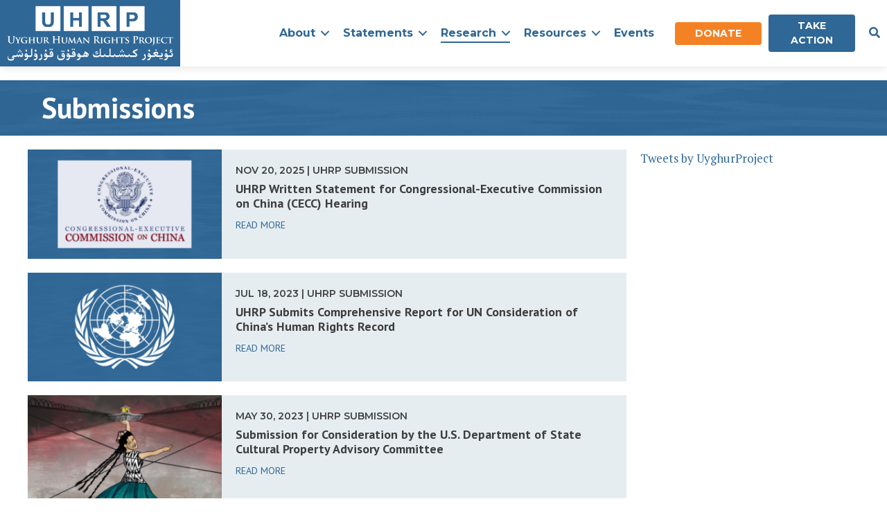

--- FILE ---
content_type: text/html; charset=UTF-8
request_url: https://uhrp.org/submissions/
body_size: 26404
content:
<!DOCTYPE html>
<html lang="en-US">
<head>
<meta charset="UTF-8" />
<script>
var gform;gform||(document.addEventListener("gform_main_scripts_loaded",function(){gform.scriptsLoaded=!0}),document.addEventListener("gform/theme/scripts_loaded",function(){gform.themeScriptsLoaded=!0}),window.addEventListener("DOMContentLoaded",function(){gform.domLoaded=!0}),gform={domLoaded:!1,scriptsLoaded:!1,themeScriptsLoaded:!1,isFormEditor:()=>"function"==typeof InitializeEditor,callIfLoaded:function(o){return!(!gform.domLoaded||!gform.scriptsLoaded||!gform.themeScriptsLoaded&&!gform.isFormEditor()||(gform.isFormEditor()&&console.warn("The use of gform.initializeOnLoaded() is deprecated in the form editor context and will be removed in Gravity Forms 3.1."),o(),0))},initializeOnLoaded:function(o){gform.callIfLoaded(o)||(document.addEventListener("gform_main_scripts_loaded",()=>{gform.scriptsLoaded=!0,gform.callIfLoaded(o)}),document.addEventListener("gform/theme/scripts_loaded",()=>{gform.themeScriptsLoaded=!0,gform.callIfLoaded(o)}),window.addEventListener("DOMContentLoaded",()=>{gform.domLoaded=!0,gform.callIfLoaded(o)}))},hooks:{action:{},filter:{}},addAction:function(o,r,e,t){gform.addHook("action",o,r,e,t)},addFilter:function(o,r,e,t){gform.addHook("filter",o,r,e,t)},doAction:function(o){gform.doHook("action",o,arguments)},applyFilters:function(o){return gform.doHook("filter",o,arguments)},removeAction:function(o,r){gform.removeHook("action",o,r)},removeFilter:function(o,r,e){gform.removeHook("filter",o,r,e)},addHook:function(o,r,e,t,n){null==gform.hooks[o][r]&&(gform.hooks[o][r]=[]);var d=gform.hooks[o][r];null==n&&(n=r+"_"+d.length),gform.hooks[o][r].push({tag:n,callable:e,priority:t=null==t?10:t})},doHook:function(r,o,e){var t;if(e=Array.prototype.slice.call(e,1),null!=gform.hooks[r][o]&&((o=gform.hooks[r][o]).sort(function(o,r){return o.priority-r.priority}),o.forEach(function(o){"function"!=typeof(t=o.callable)&&(t=window[t]),"action"==r?t.apply(null,e):e[0]=t.apply(null,e)})),"filter"==r)return e[0]},removeHook:function(o,r,t,n){var e;null!=gform.hooks[o][r]&&(e=(e=gform.hooks[o][r]).filter(function(o,r,e){return!!(null!=n&&n!=o.tag||null!=t&&t!=o.priority)}),gform.hooks[o][r]=e)}});
</script>

<meta name='viewport' content='width=device-width, initial-scale=1.0' />
<meta http-equiv='X-UA-Compatible' content='IE=edge' />
<link rel="profile" href="https://gmpg.org/xfn/11" />
<meta name='robots' content='index, follow, max-image-preview:large, max-snippet:-1, max-video-preview:-1' />
	<style>img:is([sizes="auto" i], [sizes^="auto," i]) { contain-intrinsic-size: 3000px 1500px }</style>
	
	<!-- This site is optimized with the Yoast SEO plugin v26.8 - https://yoast.com/product/yoast-seo-wordpress/ -->
	<title>Submissions Archive - Uyghur Human Rights Project</title>
<link crossorigin data-rocket-preconnect href="https://www.google-analytics.com" rel="preconnect">
<link crossorigin data-rocket-preconnect href="https://static.ads-twitter.com" rel="preconnect">
<link crossorigin data-rocket-preconnect href="https://www.googletagmanager.com" rel="preconnect">
<link crossorigin data-rocket-preconnect href="https://fonts.googleapis.com" rel="preconnect">
<link crossorigin data-rocket-preconnect href="https://platform.twitter.com" rel="preconnect">
<link crossorigin data-rocket-preconnect href="https://syndication.twitter.com" rel="preconnect"><link rel="preload" data-rocket-preload as="image" href="https://uhrp.org/wp-content/uploads/2020/11/bg-texture.jpg" fetchpriority="high">
	<link rel="canonical" href="https://uhrp.org/submissions/" />
	<link rel="next" href="https://uhrp.org/submissions/page/2/" />
	<meta property="og:locale" content="en_US" />
	<meta property="og:type" content="website" />
	<meta property="og:title" content="Submissions Archive - Uyghur Human Rights Project" />
	<meta property="og:url" content="https://uhrp.org/submissions/" />
	<meta property="og:site_name" content="Uyghur Human Rights Project" />
	<meta property="og:image" content="https://uhrp.org/wp-content/uploads/2020/02/Report-Cover-Images-Website.png" />
	<meta property="og:image:width" content="1200" />
	<meta property="og:image:height" content="1440" />
	<meta property="og:image:type" content="image/png" />
	<meta name="twitter:card" content="summary_large_image" />
	<meta name="twitter:site" content="@UyghurProject" />
	<script type="application/ld+json" class="yoast-schema-graph">{"@context":"https://schema.org","@graph":[{"@type":"CollectionPage","@id":"https://uhrp.org/submissions/","url":"https://uhrp.org/submissions/","name":"Submissions Archive - Uyghur Human Rights Project","isPartOf":{"@id":"https://uhrp.org/#website"},"primaryImageOfPage":{"@id":"https://uhrp.org/submissions/#primaryimage"},"image":{"@id":"https://uhrp.org/submissions/#primaryimage"},"thumbnailUrl":"https://uhrp.org/wp-content/uploads/2022/11/CECC.png","breadcrumb":{"@id":"https://uhrp.org/submissions/#breadcrumb"},"inLanguage":"en-US"},{"@type":"ImageObject","inLanguage":"en-US","@id":"https://uhrp.org/submissions/#primaryimage","url":"https://uhrp.org/wp-content/uploads/2022/11/CECC.png","contentUrl":"https://uhrp.org/wp-content/uploads/2022/11/CECC.png","width":1200,"height":675},{"@type":"BreadcrumbList","@id":"https://uhrp.org/submissions/#breadcrumb","itemListElement":[{"@type":"ListItem","position":1,"name":"Home","item":"https://uhrp.org/"},{"@type":"ListItem","position":2,"name":"Submissions"}]},{"@type":"WebSite","@id":"https://uhrp.org/#website","url":"https://uhrp.org/","name":"Uyghur Human Rights Project","description":"UHRP&#039;s official statements on current issues of the day","publisher":{"@id":"https://uhrp.org/#organization"},"potentialAction":[{"@type":"SearchAction","target":{"@type":"EntryPoint","urlTemplate":"https://uhrp.org/?s={search_term_string}"},"query-input":{"@type":"PropertyValueSpecification","valueRequired":true,"valueName":"search_term_string"}}],"inLanguage":"en-US"},{"@type":"Organization","@id":"https://uhrp.org/#organization","name":"Uyghur Human Rights Project","url":"https://uhrp.org/","logo":{"@type":"ImageObject","inLanguage":"en-US","@id":"https://uhrp.org/#/schema/logo/image/","url":"https://uhrp.org/wp-content/uploads/2021/04/OFFICIAL-LOGO_UHRP-Logo-Bilingual-2021-1-1.png","contentUrl":"https://uhrp.org/wp-content/uploads/2021/04/OFFICIAL-LOGO_UHRP-Logo-Bilingual-2021-1-1.png","width":850,"height":314,"caption":"Uyghur Human Rights Project"},"image":{"@id":"https://uhrp.org/#/schema/logo/image/"},"sameAs":["https://facebook.com/UyghurProject","https://x.com/UyghurProject","https://www.instagram.com/UyghurProject","https://www.linkedin.com/company/UyghurProject/","https://www.youtube.com/c/UyghurProjectUHRP"]}]}</script>
	<!-- / Yoast SEO plugin. -->


<link rel='dns-prefetch' href='//platform.twitter.com' />
<link rel='dns-prefetch' href='//www.googletagmanager.com' />
<link rel='dns-prefetch' href='//fonts.googleapis.com' />
<link href='https://fonts.gstatic.com' crossorigin rel='preconnect' />
<link rel="alternate" type="application/rss+xml" title="Uyghur Human Rights Project &raquo; Feed" href="https://uhrp.org/feed/" />
<link rel="alternate" type="application/rss+xml" title="Uyghur Human Rights Project &raquo; Comments Feed" href="https://uhrp.org/comments/feed/" />
<link rel="alternate" type="application/rss+xml" title="Uyghur Human Rights Project &raquo; Submissions Feed" href="https://uhrp.org/submissions/feed/" />
<link rel="preload" href="https://uhrp.org/wp-content/plugins/bb-plugin/fonts/fontawesome/5.15.4/webfonts/fa-solid-900.woff2" as="font" type="font/woff2" crossorigin="anonymous">
<link rel="preload" href="https://uhrp.org/wp-content/plugins/bb-plugin/fonts/fontawesome/5.15.4/webfonts/fa-regular-400.woff2" as="font" type="font/woff2" crossorigin="anonymous">
<link rel="preload" href="https://uhrp.org/wp-content/plugins/bb-plugin/fonts/fontawesome/5.15.4/webfonts/fa-brands-400.woff2" as="font" type="font/woff2" crossorigin="anonymous">
		<!-- This site uses the Google Analytics by MonsterInsights plugin v9.11.0 - Using Analytics tracking - https://www.monsterinsights.com/ -->
							<script src="//www.googletagmanager.com/gtag/js?id=G-JY2CDWD44D"  data-cfasync="false" data-wpfc-render="false" async></script>
			<script data-cfasync="false" data-wpfc-render="false">
				var mi_version = '9.11.0';
				var mi_track_user = true;
				var mi_no_track_reason = '';
								var MonsterInsightsDefaultLocations = {"page_location":"https:\/\/uhrp.org\/submissions\/"};
								MonsterInsightsDefaultLocations.page_location = window.location.href;
								if ( typeof MonsterInsightsPrivacyGuardFilter === 'function' ) {
					var MonsterInsightsLocations = (typeof MonsterInsightsExcludeQuery === 'object') ? MonsterInsightsPrivacyGuardFilter( MonsterInsightsExcludeQuery ) : MonsterInsightsPrivacyGuardFilter( MonsterInsightsDefaultLocations );
				} else {
					var MonsterInsightsLocations = (typeof MonsterInsightsExcludeQuery === 'object') ? MonsterInsightsExcludeQuery : MonsterInsightsDefaultLocations;
				}

								var disableStrs = [
										'ga-disable-G-JY2CDWD44D',
									];

				/* Function to detect opted out users */
				function __gtagTrackerIsOptedOut() {
					for (var index = 0; index < disableStrs.length; index++) {
						if (document.cookie.indexOf(disableStrs[index] + '=true') > -1) {
							return true;
						}
					}

					return false;
				}

				/* Disable tracking if the opt-out cookie exists. */
				if (__gtagTrackerIsOptedOut()) {
					for (var index = 0; index < disableStrs.length; index++) {
						window[disableStrs[index]] = true;
					}
				}

				/* Opt-out function */
				function __gtagTrackerOptout() {
					for (var index = 0; index < disableStrs.length; index++) {
						document.cookie = disableStrs[index] + '=true; expires=Thu, 31 Dec 2099 23:59:59 UTC; path=/';
						window[disableStrs[index]] = true;
					}
				}

				if ('undefined' === typeof gaOptout) {
					function gaOptout() {
						__gtagTrackerOptout();
					}
				}
								window.dataLayer = window.dataLayer || [];

				window.MonsterInsightsDualTracker = {
					helpers: {},
					trackers: {},
				};
				if (mi_track_user) {
					function __gtagDataLayer() {
						dataLayer.push(arguments);
					}

					function __gtagTracker(type, name, parameters) {
						if (!parameters) {
							parameters = {};
						}

						if (parameters.send_to) {
							__gtagDataLayer.apply(null, arguments);
							return;
						}

						if (type === 'event') {
														parameters.send_to = monsterinsights_frontend.v4_id;
							var hookName = name;
							if (typeof parameters['event_category'] !== 'undefined') {
								hookName = parameters['event_category'] + ':' + name;
							}

							if (typeof MonsterInsightsDualTracker.trackers[hookName] !== 'undefined') {
								MonsterInsightsDualTracker.trackers[hookName](parameters);
							} else {
								__gtagDataLayer('event', name, parameters);
							}
							
						} else {
							__gtagDataLayer.apply(null, arguments);
						}
					}

					__gtagTracker('js', new Date());
					__gtagTracker('set', {
						'developer_id.dZGIzZG': true,
											});
					if ( MonsterInsightsLocations.page_location ) {
						__gtagTracker('set', MonsterInsightsLocations);
					}
										__gtagTracker('config', 'G-JY2CDWD44D', {"forceSSL":"true","link_attribution":"true"} );
										window.gtag = __gtagTracker;										(function () {
						/* https://developers.google.com/analytics/devguides/collection/analyticsjs/ */
						/* ga and __gaTracker compatibility shim. */
						var noopfn = function () {
							return null;
						};
						var newtracker = function () {
							return new Tracker();
						};
						var Tracker = function () {
							return null;
						};
						var p = Tracker.prototype;
						p.get = noopfn;
						p.set = noopfn;
						p.send = function () {
							var args = Array.prototype.slice.call(arguments);
							args.unshift('send');
							__gaTracker.apply(null, args);
						};
						var __gaTracker = function () {
							var len = arguments.length;
							if (len === 0) {
								return;
							}
							var f = arguments[len - 1];
							if (typeof f !== 'object' || f === null || typeof f.hitCallback !== 'function') {
								if ('send' === arguments[0]) {
									var hitConverted, hitObject = false, action;
									if ('event' === arguments[1]) {
										if ('undefined' !== typeof arguments[3]) {
											hitObject = {
												'eventAction': arguments[3],
												'eventCategory': arguments[2],
												'eventLabel': arguments[4],
												'value': arguments[5] ? arguments[5] : 1,
											}
										}
									}
									if ('pageview' === arguments[1]) {
										if ('undefined' !== typeof arguments[2]) {
											hitObject = {
												'eventAction': 'page_view',
												'page_path': arguments[2],
											}
										}
									}
									if (typeof arguments[2] === 'object') {
										hitObject = arguments[2];
									}
									if (typeof arguments[5] === 'object') {
										Object.assign(hitObject, arguments[5]);
									}
									if ('undefined' !== typeof arguments[1].hitType) {
										hitObject = arguments[1];
										if ('pageview' === hitObject.hitType) {
											hitObject.eventAction = 'page_view';
										}
									}
									if (hitObject) {
										action = 'timing' === arguments[1].hitType ? 'timing_complete' : hitObject.eventAction;
										hitConverted = mapArgs(hitObject);
										__gtagTracker('event', action, hitConverted);
									}
								}
								return;
							}

							function mapArgs(args) {
								var arg, hit = {};
								var gaMap = {
									'eventCategory': 'event_category',
									'eventAction': 'event_action',
									'eventLabel': 'event_label',
									'eventValue': 'event_value',
									'nonInteraction': 'non_interaction',
									'timingCategory': 'event_category',
									'timingVar': 'name',
									'timingValue': 'value',
									'timingLabel': 'event_label',
									'page': 'page_path',
									'location': 'page_location',
									'title': 'page_title',
									'referrer' : 'page_referrer',
								};
								for (arg in args) {
																		if (!(!args.hasOwnProperty(arg) || !gaMap.hasOwnProperty(arg))) {
										hit[gaMap[arg]] = args[arg];
									} else {
										hit[arg] = args[arg];
									}
								}
								return hit;
							}

							try {
								f.hitCallback();
							} catch (ex) {
							}
						};
						__gaTracker.create = newtracker;
						__gaTracker.getByName = newtracker;
						__gaTracker.getAll = function () {
							return [];
						};
						__gaTracker.remove = noopfn;
						__gaTracker.loaded = true;
						window['__gaTracker'] = __gaTracker;
					})();
									} else {
										console.log("");
					(function () {
						function __gtagTracker() {
							return null;
						}

						window['__gtagTracker'] = __gtagTracker;
						window['gtag'] = __gtagTracker;
					})();
									}
			</script>
							<!-- / Google Analytics by MonsterInsights -->
		<link rel='stylesheet' id='embedpress-css-css' href='https://uhrp.org/wp-content/plugins/embedpress/assets/css/embedpress.css' media='all' />
<link rel='stylesheet' id='embedpress-blocks-style-css' href='https://uhrp.org/wp-content/plugins/embedpress/assets/css/blocks.build.css' media='all' />
<link rel='stylesheet' id='embedpress-lazy-load-css-css' href='https://uhrp.org/wp-content/plugins/embedpress/assets/css/lazy-load.css' media='all' />
<style id='wp-emoji-styles-inline-css'>

	img.wp-smiley, img.emoji {
		display: inline !important;
		border: none !important;
		box-shadow: none !important;
		height: 1em !important;
		width: 1em !important;
		margin: 0 0.07em !important;
		vertical-align: -0.1em !important;
		background: none !important;
		padding: 0 !important;
	}
</style>
<link rel='stylesheet' id='wp-block-library-css' href='https://uhrp.org/wp-includes/css/dist/block-library/style.min.css' media='all' />
<style id='wp-block-library-theme-inline-css'>
.wp-block-audio :where(figcaption){color:#555;font-size:13px;text-align:center}.is-dark-theme .wp-block-audio :where(figcaption){color:#ffffffa6}.wp-block-audio{margin:0 0 1em}.wp-block-code{border:1px solid #ccc;border-radius:4px;font-family:Menlo,Consolas,monaco,monospace;padding:.8em 1em}.wp-block-embed :where(figcaption){color:#555;font-size:13px;text-align:center}.is-dark-theme .wp-block-embed :where(figcaption){color:#ffffffa6}.wp-block-embed{margin:0 0 1em}.blocks-gallery-caption{color:#555;font-size:13px;text-align:center}.is-dark-theme .blocks-gallery-caption{color:#ffffffa6}:root :where(.wp-block-image figcaption){color:#555;font-size:13px;text-align:center}.is-dark-theme :root :where(.wp-block-image figcaption){color:#ffffffa6}.wp-block-image{margin:0 0 1em}.wp-block-pullquote{border-bottom:4px solid;border-top:4px solid;color:currentColor;margin-bottom:1.75em}.wp-block-pullquote cite,.wp-block-pullquote footer,.wp-block-pullquote__citation{color:currentColor;font-size:.8125em;font-style:normal;text-transform:uppercase}.wp-block-quote{border-left:.25em solid;margin:0 0 1.75em;padding-left:1em}.wp-block-quote cite,.wp-block-quote footer{color:currentColor;font-size:.8125em;font-style:normal;position:relative}.wp-block-quote:where(.has-text-align-right){border-left:none;border-right:.25em solid;padding-left:0;padding-right:1em}.wp-block-quote:where(.has-text-align-center){border:none;padding-left:0}.wp-block-quote.is-large,.wp-block-quote.is-style-large,.wp-block-quote:where(.is-style-plain){border:none}.wp-block-search .wp-block-search__label{font-weight:700}.wp-block-search__button{border:1px solid #ccc;padding:.375em .625em}:where(.wp-block-group.has-background){padding:1.25em 2.375em}.wp-block-separator.has-css-opacity{opacity:.4}.wp-block-separator{border:none;border-bottom:2px solid;margin-left:auto;margin-right:auto}.wp-block-separator.has-alpha-channel-opacity{opacity:1}.wp-block-separator:not(.is-style-wide):not(.is-style-dots){width:100px}.wp-block-separator.has-background:not(.is-style-dots){border-bottom:none;height:1px}.wp-block-separator.has-background:not(.is-style-wide):not(.is-style-dots){height:2px}.wp-block-table{margin:0 0 1em}.wp-block-table td,.wp-block-table th{word-break:normal}.wp-block-table :where(figcaption){color:#555;font-size:13px;text-align:center}.is-dark-theme .wp-block-table :where(figcaption){color:#ffffffa6}.wp-block-video :where(figcaption){color:#555;font-size:13px;text-align:center}.is-dark-theme .wp-block-video :where(figcaption){color:#ffffffa6}.wp-block-video{margin:0 0 1em}:root :where(.wp-block-template-part.has-background){margin-bottom:0;margin-top:0;padding:1.25em 2.375em}
</style>
<style id='classic-theme-styles-inline-css'>
/*! This file is auto-generated */
.wp-block-button__link{color:#fff;background-color:#32373c;border-radius:9999px;box-shadow:none;text-decoration:none;padding:calc(.667em + 2px) calc(1.333em + 2px);font-size:1.125em}.wp-block-file__button{background:#32373c;color:#fff;text-decoration:none}
</style>
<link rel='stylesheet' id='cptui-extended-style-css' href='https://uhrp.org/wp-content/plugins/cptui-extended/inc/../build/style-index.css' media='all' />
<style id='pdfemb-pdf-embedder-viewer-style-inline-css'>
.wp-block-pdfemb-pdf-embedder-viewer{max-width:none}

</style>
<style id='global-styles-inline-css'>
:root{--wp--preset--aspect-ratio--square: 1;--wp--preset--aspect-ratio--4-3: 4/3;--wp--preset--aspect-ratio--3-4: 3/4;--wp--preset--aspect-ratio--3-2: 3/2;--wp--preset--aspect-ratio--2-3: 2/3;--wp--preset--aspect-ratio--16-9: 16/9;--wp--preset--aspect-ratio--9-16: 9/16;--wp--preset--color--black: #000000;--wp--preset--color--cyan-bluish-gray: #abb8c3;--wp--preset--color--white: #ffffff;--wp--preset--color--pale-pink: #f78da7;--wp--preset--color--vivid-red: #cf2e2e;--wp--preset--color--luminous-vivid-orange: #ff6900;--wp--preset--color--luminous-vivid-amber: #fcb900;--wp--preset--color--light-green-cyan: #7bdcb5;--wp--preset--color--vivid-green-cyan: #00d084;--wp--preset--color--pale-cyan-blue: #8ed1fc;--wp--preset--color--vivid-cyan-blue: #0693e3;--wp--preset--color--vivid-purple: #9b51e0;--wp--preset--color--fl-heading-text: #111111;--wp--preset--color--fl-body-bg: #ffffff;--wp--preset--color--fl-body-text: #3e3e3e;--wp--preset--color--fl-accent: #1e5e8e;--wp--preset--color--fl-accent-hover: #0f71ba;--wp--preset--color--fl-topbar-bg: #ffffff;--wp--preset--color--fl-topbar-text: #757575;--wp--preset--color--fl-topbar-link: #2b7bb9;--wp--preset--color--fl-topbar-hover: #2b7bb9;--wp--preset--color--fl-header-bg: #ffffff;--wp--preset--color--fl-header-text: #757575;--wp--preset--color--fl-header-link: #757575;--wp--preset--color--fl-header-hover: #2b7bb9;--wp--preset--color--fl-nav-bg: #ffffff;--wp--preset--color--fl-nav-link: #757575;--wp--preset--color--fl-nav-hover: #2b7bb9;--wp--preset--color--fl-content-bg: #ffffff;--wp--preset--color--fl-footer-widgets-bg: #ffffff;--wp--preset--color--fl-footer-widgets-text: #757575;--wp--preset--color--fl-footer-widgets-link: #2b7bb9;--wp--preset--color--fl-footer-widgets-hover: #2b7bb9;--wp--preset--color--fl-footer-bg: #ffffff;--wp--preset--color--fl-footer-text: #757575;--wp--preset--color--fl-footer-link: #2b7bb9;--wp--preset--color--fl-footer-hover: #2b7bb9;--wp--preset--gradient--vivid-cyan-blue-to-vivid-purple: linear-gradient(135deg,rgba(6,147,227,1) 0%,rgb(155,81,224) 100%);--wp--preset--gradient--light-green-cyan-to-vivid-green-cyan: linear-gradient(135deg,rgb(122,220,180) 0%,rgb(0,208,130) 100%);--wp--preset--gradient--luminous-vivid-amber-to-luminous-vivid-orange: linear-gradient(135deg,rgba(252,185,0,1) 0%,rgba(255,105,0,1) 100%);--wp--preset--gradient--luminous-vivid-orange-to-vivid-red: linear-gradient(135deg,rgba(255,105,0,1) 0%,rgb(207,46,46) 100%);--wp--preset--gradient--very-light-gray-to-cyan-bluish-gray: linear-gradient(135deg,rgb(238,238,238) 0%,rgb(169,184,195) 100%);--wp--preset--gradient--cool-to-warm-spectrum: linear-gradient(135deg,rgb(74,234,220) 0%,rgb(151,120,209) 20%,rgb(207,42,186) 40%,rgb(238,44,130) 60%,rgb(251,105,98) 80%,rgb(254,248,76) 100%);--wp--preset--gradient--blush-light-purple: linear-gradient(135deg,rgb(255,206,236) 0%,rgb(152,150,240) 100%);--wp--preset--gradient--blush-bordeaux: linear-gradient(135deg,rgb(254,205,165) 0%,rgb(254,45,45) 50%,rgb(107,0,62) 100%);--wp--preset--gradient--luminous-dusk: linear-gradient(135deg,rgb(255,203,112) 0%,rgb(199,81,192) 50%,rgb(65,88,208) 100%);--wp--preset--gradient--pale-ocean: linear-gradient(135deg,rgb(255,245,203) 0%,rgb(182,227,212) 50%,rgb(51,167,181) 100%);--wp--preset--gradient--electric-grass: linear-gradient(135deg,rgb(202,248,128) 0%,rgb(113,206,126) 100%);--wp--preset--gradient--midnight: linear-gradient(135deg,rgb(2,3,129) 0%,rgb(40,116,252) 100%);--wp--preset--font-size--small: 13px;--wp--preset--font-size--medium: 20px;--wp--preset--font-size--large: 36px;--wp--preset--font-size--x-large: 42px;--wp--preset--spacing--20: 0.44rem;--wp--preset--spacing--30: 0.67rem;--wp--preset--spacing--40: 1rem;--wp--preset--spacing--50: 1.5rem;--wp--preset--spacing--60: 2.25rem;--wp--preset--spacing--70: 3.38rem;--wp--preset--spacing--80: 5.06rem;--wp--preset--shadow--natural: 6px 6px 9px rgba(0, 0, 0, 0.2);--wp--preset--shadow--deep: 12px 12px 50px rgba(0, 0, 0, 0.4);--wp--preset--shadow--sharp: 6px 6px 0px rgba(0, 0, 0, 0.2);--wp--preset--shadow--outlined: 6px 6px 0px -3px rgba(255, 255, 255, 1), 6px 6px rgba(0, 0, 0, 1);--wp--preset--shadow--crisp: 6px 6px 0px rgba(0, 0, 0, 1);}:where(.is-layout-flex){gap: 0.5em;}:where(.is-layout-grid){gap: 0.5em;}body .is-layout-flex{display: flex;}.is-layout-flex{flex-wrap: wrap;align-items: center;}.is-layout-flex > :is(*, div){margin: 0;}body .is-layout-grid{display: grid;}.is-layout-grid > :is(*, div){margin: 0;}:where(.wp-block-columns.is-layout-flex){gap: 2em;}:where(.wp-block-columns.is-layout-grid){gap: 2em;}:where(.wp-block-post-template.is-layout-flex){gap: 1.25em;}:where(.wp-block-post-template.is-layout-grid){gap: 1.25em;}.has-black-color{color: var(--wp--preset--color--black) !important;}.has-cyan-bluish-gray-color{color: var(--wp--preset--color--cyan-bluish-gray) !important;}.has-white-color{color: var(--wp--preset--color--white) !important;}.has-pale-pink-color{color: var(--wp--preset--color--pale-pink) !important;}.has-vivid-red-color{color: var(--wp--preset--color--vivid-red) !important;}.has-luminous-vivid-orange-color{color: var(--wp--preset--color--luminous-vivid-orange) !important;}.has-luminous-vivid-amber-color{color: var(--wp--preset--color--luminous-vivid-amber) !important;}.has-light-green-cyan-color{color: var(--wp--preset--color--light-green-cyan) !important;}.has-vivid-green-cyan-color{color: var(--wp--preset--color--vivid-green-cyan) !important;}.has-pale-cyan-blue-color{color: var(--wp--preset--color--pale-cyan-blue) !important;}.has-vivid-cyan-blue-color{color: var(--wp--preset--color--vivid-cyan-blue) !important;}.has-vivid-purple-color{color: var(--wp--preset--color--vivid-purple) !important;}.has-black-background-color{background-color: var(--wp--preset--color--black) !important;}.has-cyan-bluish-gray-background-color{background-color: var(--wp--preset--color--cyan-bluish-gray) !important;}.has-white-background-color{background-color: var(--wp--preset--color--white) !important;}.has-pale-pink-background-color{background-color: var(--wp--preset--color--pale-pink) !important;}.has-vivid-red-background-color{background-color: var(--wp--preset--color--vivid-red) !important;}.has-luminous-vivid-orange-background-color{background-color: var(--wp--preset--color--luminous-vivid-orange) !important;}.has-luminous-vivid-amber-background-color{background-color: var(--wp--preset--color--luminous-vivid-amber) !important;}.has-light-green-cyan-background-color{background-color: var(--wp--preset--color--light-green-cyan) !important;}.has-vivid-green-cyan-background-color{background-color: var(--wp--preset--color--vivid-green-cyan) !important;}.has-pale-cyan-blue-background-color{background-color: var(--wp--preset--color--pale-cyan-blue) !important;}.has-vivid-cyan-blue-background-color{background-color: var(--wp--preset--color--vivid-cyan-blue) !important;}.has-vivid-purple-background-color{background-color: var(--wp--preset--color--vivid-purple) !important;}.has-black-border-color{border-color: var(--wp--preset--color--black) !important;}.has-cyan-bluish-gray-border-color{border-color: var(--wp--preset--color--cyan-bluish-gray) !important;}.has-white-border-color{border-color: var(--wp--preset--color--white) !important;}.has-pale-pink-border-color{border-color: var(--wp--preset--color--pale-pink) !important;}.has-vivid-red-border-color{border-color: var(--wp--preset--color--vivid-red) !important;}.has-luminous-vivid-orange-border-color{border-color: var(--wp--preset--color--luminous-vivid-orange) !important;}.has-luminous-vivid-amber-border-color{border-color: var(--wp--preset--color--luminous-vivid-amber) !important;}.has-light-green-cyan-border-color{border-color: var(--wp--preset--color--light-green-cyan) !important;}.has-vivid-green-cyan-border-color{border-color: var(--wp--preset--color--vivid-green-cyan) !important;}.has-pale-cyan-blue-border-color{border-color: var(--wp--preset--color--pale-cyan-blue) !important;}.has-vivid-cyan-blue-border-color{border-color: var(--wp--preset--color--vivid-cyan-blue) !important;}.has-vivid-purple-border-color{border-color: var(--wp--preset--color--vivid-purple) !important;}.has-vivid-cyan-blue-to-vivid-purple-gradient-background{background: var(--wp--preset--gradient--vivid-cyan-blue-to-vivid-purple) !important;}.has-light-green-cyan-to-vivid-green-cyan-gradient-background{background: var(--wp--preset--gradient--light-green-cyan-to-vivid-green-cyan) !important;}.has-luminous-vivid-amber-to-luminous-vivid-orange-gradient-background{background: var(--wp--preset--gradient--luminous-vivid-amber-to-luminous-vivid-orange) !important;}.has-luminous-vivid-orange-to-vivid-red-gradient-background{background: var(--wp--preset--gradient--luminous-vivid-orange-to-vivid-red) !important;}.has-very-light-gray-to-cyan-bluish-gray-gradient-background{background: var(--wp--preset--gradient--very-light-gray-to-cyan-bluish-gray) !important;}.has-cool-to-warm-spectrum-gradient-background{background: var(--wp--preset--gradient--cool-to-warm-spectrum) !important;}.has-blush-light-purple-gradient-background{background: var(--wp--preset--gradient--blush-light-purple) !important;}.has-blush-bordeaux-gradient-background{background: var(--wp--preset--gradient--blush-bordeaux) !important;}.has-luminous-dusk-gradient-background{background: var(--wp--preset--gradient--luminous-dusk) !important;}.has-pale-ocean-gradient-background{background: var(--wp--preset--gradient--pale-ocean) !important;}.has-electric-grass-gradient-background{background: var(--wp--preset--gradient--electric-grass) !important;}.has-midnight-gradient-background{background: var(--wp--preset--gradient--midnight) !important;}.has-small-font-size{font-size: var(--wp--preset--font-size--small) !important;}.has-medium-font-size{font-size: var(--wp--preset--font-size--medium) !important;}.has-large-font-size{font-size: var(--wp--preset--font-size--large) !important;}.has-x-large-font-size{font-size: var(--wp--preset--font-size--x-large) !important;}
:where(.wp-block-post-template.is-layout-flex){gap: 1.25em;}:where(.wp-block-post-template.is-layout-grid){gap: 1.25em;}
:where(.wp-block-columns.is-layout-flex){gap: 2em;}:where(.wp-block-columns.is-layout-grid){gap: 2em;}
:root :where(.wp-block-pullquote){font-size: 1.5em;line-height: 1.6;}
</style>
<link rel='stylesheet' id='wpml-legacy-horizontal-list-0-css' href='https://uhrp.org/wp-content/plugins/sitepress-multilingual-cms/templates/language-switchers/legacy-list-horizontal/style.min.css' media='all' />
<link rel='stylesheet' id='wpml-menu-item-0-css' href='https://uhrp.org/wp-content/plugins/sitepress-multilingual-cms/templates/language-switchers/menu-item/style.min.css' media='all' />
<link rel='stylesheet' id='font-awesome-5-css' href='https://uhrp.org/wp-content/plugins/bb-plugin/fonts/fontawesome/5.15.4/css/all.min.css' media='all' />
<link rel='stylesheet' id='ultimate-icons-css' href='https://uhrp.org/wp-content/uploads/bb-plugin/icons/ultimate-icons/style.css' media='all' />
<link rel='stylesheet' id='font-awesome-css' href='https://uhrp.org/wp-content/plugins/bb-plugin/fonts/fontawesome/5.15.4/css/v4-shims.min.css' media='all' />
<link rel='stylesheet' id='fl-builder-layout-bundle-6285d0215cd2bca554c27d2ea80e6a71-css' href='https://uhrp.org/wp-content/uploads/bb-plugin/cache/6285d0215cd2bca554c27d2ea80e6a71-layout-bundle.css' media='all' />
<link rel='stylesheet' id='dflip-style-css' href='https://uhrp.org/wp-content/plugins/3d-flipbook-dflip-lite/assets/css/dflip.min.css' media='all' />
<link rel='stylesheet' id='tablepress-default-css' href='https://uhrp.org/wp-content/plugins/tablepress/css/build/default.css' media='all' />
<link rel='stylesheet' id='qtip2-css' href='https://uhrp.org/wp-content/plugins/text-hover/assets/jquery.qtip.min.css' media='all' />
<link rel='stylesheet' id='text-hover-css' href='https://uhrp.org/wp-content/plugins/text-hover/assets/text-hover.css' media='all' />
<link rel='stylesheet' id='searchwp-forms-css' href='https://uhrp.org/wp-content/plugins/searchwp/assets/css/frontend/search-forms.min.css' media='all' />
<link rel='stylesheet' id='jquery-magnificpopup-css' href='https://uhrp.org/wp-content/plugins/bb-plugin/css/jquery.magnificpopup.min.css' media='all' />
<link rel='stylesheet' id='bootstrap-4-css' href='https://uhrp.org/wp-content/themes/bb-theme/css/bootstrap-4.min.css' media='all' />
<link rel='stylesheet' id='fl-automator-skin-css' href='https://uhrp.org/wp-content/uploads/bb-theme/skin-6850ae395a33f.css' media='all' />
<link rel='stylesheet' id='uhrp-fonts-css' href='https://uhrp.org/wp-content/themes/uhrp-theme/fonts.css' media='all' />
<link rel='stylesheet' id='uhrp-styles-css' href='https://uhrp.org/wp-content/themes/uhrp-theme/style.css' media='all' />
<link rel='stylesheet' id='pp-animate-css' href='https://uhrp.org/wp-content/plugins/bbpowerpack/assets/css/animate.min.css' media='all' />
<link rel='stylesheet' id='fl-builder-google-fonts-1d2480dc847211a97d5bd18213b7a96e-css' href='//fonts.googleapis.com/css?family=PT+Serif%3A300%2C400%2C700%7CPT+Sans%3A400%2C700%7CMontserrat%3A700%2C600&#038;ver=6.8.3' media='all' />
<script src="https://uhrp.org/wp-includes/js/jquery/jquery.min.js" id="jquery-core-js"></script>
<script src="https://uhrp.org/wp-includes/js/jquery/jquery-migrate.min.js" id="jquery-migrate-js"></script>
<script src="https://uhrp.org/wp-content/plugins/google-analytics-for-wordpress/assets/js/frontend-gtag.min.js" id="monsterinsights-frontend-script-js" async data-wp-strategy="async"></script>
<script data-cfasync="false" data-wpfc-render="false" id='monsterinsights-frontend-script-js-extra'>var monsterinsights_frontend = {"js_events_tracking":"true","download_extensions":"doc,pdf,ppt,zip,xls,docx,pptx,xlsx","inbound_paths":"[]","home_url":"https:\/\/uhrp.org","hash_tracking":"false","v4_id":"G-JY2CDWD44D"};</script>

<!-- Google tag (gtag.js) snippet added by Site Kit -->
<!-- Google Analytics snippet added by Site Kit -->
<script src="https://www.googletagmanager.com/gtag/js?id=GT-5TPG6Z9" id="google_gtagjs-js" async></script>
<script id="google_gtagjs-js-after">
window.dataLayer = window.dataLayer || [];function gtag(){dataLayer.push(arguments);}
gtag("set","linker",{"domains":["uhrp.org"]});
gtag("js", new Date());
gtag("set", "developer_id.dZTNiMT", true);
gtag("config", "GT-5TPG6Z9");
</script>
<script id="wpml-xdomain-data-js-extra">
var wpml_xdomain_data = {"css_selector":"wpml-ls-item","ajax_url":"https:\/\/uhrp.org\/wp-admin\/admin-ajax.php","current_lang":"en","_nonce":"fe04e1a4cb"};
</script>
<script src="https://uhrp.org/wp-content/plugins/sitepress-multilingual-cms/res/js/xdomain-data.js" id="wpml-xdomain-data-js" defer data-wp-strategy="defer"></script>
<link rel="https://api.w.org/" href="https://uhrp.org/wp-json/" /><link rel="EditURI" type="application/rsd+xml" title="RSD" href="https://uhrp.org/xmlrpc.php?rsd" />
<meta name="generator" content="WPML ver:4.8.6 stt:59,1;" />
		<script>
			var bb_powerpack = {
				version: '2.40.10',
				getAjaxUrl: function() { return atob( 'aHR0cHM6Ly91aHJwLm9yZy93cC1hZG1pbi9hZG1pbi1hamF4LnBocA==' ); },
				callback: function() {},
				mapMarkerData: {},
				post_id: '18103',
				search_term: '',
				current_page: 'https://uhrp.org/submissions/',
				conditionals: {
					is_front_page: false,
					is_home: false,
					is_archive: true,
					current_post_type: 'submissions',
					is_tax: false,
										is_author: false,
					current_author: false,
					is_search: false,
									}
			};
		</script>
		<meta name="generator" content="Site Kit by Google 1.170.0" /><link rel="icon" type="image/png" href="https://uhrp.org/wp-content/uploads/2022/09/uhrp_logo.png">
<!-- Global site tag (gtag.js) - Google Analytics -->
<script async src="https://www.googletagmanager.com/gtag/js?id=UA-193480016-1"></script>
<script>
  window.dataLayer = window.dataLayer || [];
  function gtag(){dataLayer.push(arguments);}
  gtag('js', new Date());

  gtag('config', 'UA-193480016-1');
</script>
<!-- Google Tag Manager -->
<script>(function(w,d,s,l,i){w[l]=w[l]||[];w[l].push({'gtm.start':
new Date().getTime(),event:'gtm.js'});var f=d.getElementsByTagName(s)[0],
j=d.createElement(s),dl=l!='dataLayer'?'&l='+l:'';j.async=true;j.src=
'https://www.googletagmanager.com/gtm.js?id='+i+dl;f.parentNode.insertBefore(j,f);
})(window,document,'script','dataLayer','GTM-NGBSNPJ');</script>
<!-- End Google Tag Manager -->

<!-- Twitter universal website tag code -->
<script>
!function(e,t,n,s,u,a){e.twq||(s=e.twq=function(){s.exe?s.exe.apply(s,arguments):s.queue.push(arguments);
},s.version='1.1',s.queue=[],u=t.createElement(n),u.async=!0,u.src='//static.ads-twitter.com/uwt.js',
a=t.getElementsByTagName(n)[0],a.parentNode.insertBefore(u,a))}(window,document,'script');
// Insert Twitter Pixel ID and Standard Event data below
twq('init','o8ccx');
twq('track','PageView');
</script>
<!-- End Twitter universal website tag code --><style id="mystickymenu" type="text/css">#mysticky-nav { width:100%; position: static; height: auto !important; }#mysticky-nav.wrapfixed { position:fixed; left: 0px; margin-top:0px;  z-index: 99990; -webkit-transition: 0.3s; -moz-transition: 0.3s; -o-transition: 0.3s; transition: 0.3s; -ms-filter:"progid:DXImageTransform.Microsoft.Alpha(Opacity=90)"; filter: alpha(opacity=90); opacity:0.9; background-color: #f7f5e7;}#mysticky-nav.wrapfixed .myfixed{ background-color: #f7f5e7; position: relative;top: auto;left: auto;right: auto;}#mysticky-nav .myfixed { margin:0 auto; float:none; border:0px; background:none; max-width:100%; }</style>			<style type="text/css">
																															</style>
			
		<!-- CPT UI Extended Customizer CSS -->
		<style type="text/css" id="cpt-ui-extended-css">
																										</style>
		<!-- /CPT UI Extended Customizer CSS -->

		<script type=”application/ld+json”>
{
“@context”: “http://schema.org”,
“@type”: “WebSite”,
“url”: “https://uhrp.org/”,
“potentialAction”: {
“@type”: “SearchAction”,
“target”: “https://uhrp.org/?s={search_term_string}”,
“query-input”: “required name=search_term_string”
}
}
</script>
<style type="text/css">.blue-message {
background: none repeat scroll 0 0 #3399ff;
    color: #ffffff;
    text-shadow: none;
    font-size: 16px;
    line-height: 24px;
    padding: 10px;
}.green-message {
background: none repeat scroll 0 0 #8cc14c;
    color: #ffffff;
    text-shadow: none;
    font-size: 16px;
    line-height: 24px;
    padding: 10px;
}.orange-message {
background: none repeat scroll 0 0 #faa732;
    color: #ffffff;
    text-shadow: none;
    font-size: 16px;
    line-height: 24px;
    padding: 10px;
}.red-message {
background: none repeat scroll 0 0 #da4d31;
    color: #ffffff;
    text-shadow: none;
    font-size: 16px;
    line-height: 24px;
    padding: 10px;
}.grey-message {
background: none repeat scroll 0 0 #53555c;
    color: #ffffff;
    text-shadow: none;
    font-size: 16px;
    line-height: 24px;
    padding: 10px;
}.left-block {
background: none repeat scroll 0 0px, radial-gradient(ellipse at center center, #ffffff 0%, #f2f2f2 100%) repeat scroll 0 0 rgba(0, 0, 0, 0);
    color: #8b8e97;
    padding: 10px;
    margin: 10px;
    float: left;
}.right-block {
background: none repeat scroll 0 0px, radial-gradient(ellipse at center center, #ffffff 0%, #f2f2f2 100%) repeat scroll 0 0 rgba(0, 0, 0, 0);
    color: #8b8e97;
    padding: 10px;
    margin: 10px;
    float: right;
}.blockquotes {
background: none;
    border-left: 5px solid #f1f1f1;
    color: #8B8E97;
    font-size: 16px;
    font-style: italic;
    line-height: 22px;
    padding-left: 15px;
    padding: 10px;
    width: 60%;
    float: left;
}</style><link rel="icon" href="https://uhrp.org/wp-content/uploads/2021/07/cropped-UHRP-Square-Logo-32x32.png" sizes="32x32" />
<link rel="icon" href="https://uhrp.org/wp-content/uploads/2021/07/cropped-UHRP-Square-Logo-192x192.png" sizes="192x192" />
<link rel="apple-touch-icon" href="https://uhrp.org/wp-content/uploads/2021/07/cropped-UHRP-Square-Logo-180x180.png" />
<meta name="msapplication-TileImage" content="https://uhrp.org/wp-content/uploads/2021/07/cropped-UHRP-Square-Logo-270x270.png" />
		<style id="wp-custom-css">
			
@font-face {
	font-family: 'UKIJ Nasq';
	src: local("UKIJ Nasq"),
	url('https://www.rfa.org/uyghur//++theme++uyghur/alpdunisys.eot?#iefix') format('embedded-opentype'),
	url('https://www.rfa.org/uyghur//++theme++uyghur/alpdunisys.woff') format('woff'),
	url('https://www.rfa.org/uyghur//++theme++uyghur/alpdunisys.ttf') format('truetype'),
	url('https://www.rfa.org/uyghur//++theme++uyghur/alpdunisys.svg#alpdunisys') format('svg');
}
a {

 color: #2F6897;

}

body{
	overflow-x:clip;
}

.enlarge{
	max-width: var(--width);
  width: var(--width);
  margin-left: calc((100% - var(--width))/2);
}

a:hover {

  color: ##0d4c6b;
  text-decoration: underline;

}
.fl-module img{
	max-width:100% !important;
}
h1 a,
h2 a,
h3 a,
h4 a,
h5 a,
h6 a, .fl-node-5fc9193dc5883 h3.entry-title {
     color:#3e3e3e;
}
.entry-link a {
  font-family: "PT Sans", sans-serif;
}

.fl-node-5f908a9f25aa8 .report-text {
    font-size: 15px;
}

.research_report-excerpt p {
    font-size: 16px;
}

.single h1{
color: #111;
    
    font-weight: 700;
    line-height: 1.2;
    text-transform: none;
    font-style: normal;
		font-size: 32px;
    }

.fl-node-5f908a9f25aa8 .report-date, .fl-node-5fb3c8aebccde .report-date {
    font-weight: 600 !important;
}

.uabb-creative-menu-mobile-toggle.text {
    background: #285274;
}
.fl-node-fwn2894ec5js .pp-advanced-menu .menu a {
    text-transform: none
}

h1.uabb-heading {
    font-size: 55px;
}

.fl-post-grid-post {
    background-color: #e6edf0;
}

.fl-post-grid-post .media {
    display: block;
    }

.report-image {
    float: left;
    padding-right: 20px;
}

.fl-post-column .media {
    display: inherit;
}


.uabb-subscribe-form-inline .uabb-form-wrap, .uhrp-subscribe {
display: initial;
}


@media only screen and (max-width: 1000px) {

.report-image img {
    width: 100% !important;
    height: auto !important;
	  padding-bottom: 15px;
} 
}
@media only screen and (max-width: 800px)  {


.fl-node-608c109107623 .uabb-subscribe-form-inline .uabb-form-field {
    width: 100%;
	padding: 5px;
   
    }
	
	.uabb-form-button {
  padding-top: 40px;
		}
}
   
.fl-visible-medium-mobile {

display: initial;

}

@media screen and (max-width:991px){
	#stripe_choice_span:after, #paypal_choice_span:after{
		top:-2px !important;
	}
	
	.fl-post-column .media {
	display: block;}
	
	.fl-node-604bc1e0313a2 > .fl-col-content {
    margin-left:  auto !important;
    
}
}



@media only screen and (max-width: 800px)  {

.fl-node-5f6e412cca0fe .uabb-subscribe-form-inline .uabb-form-field {
    width: 100%;
    padding: 5px;
    }
    }
   
.uabb-form-wrap.fl-clearfix {
  display: initial;
  }


.fl-node-608c109107623 .uabb-subscribe-form-inline .uabb-form-field {

padding: 5px
    
}
#input_5_11, #input_5_3, #input_5_12, #input_5_4_3, #input_5_4_6, #input_5_5, #input_5_8_1, #input_5_8_3, #input_5_8_4, #input_5_8_5, #input_5_8_6, #input_5_13_5{
    background-color: rgba(47, 103, 150, 0.1) !important;
}
#input_5_11:hover,#input_5_11:focus,#input_5_3:hover,#input_5_3:focus,#input_5_12:hover,#input_5_12:focus,#input_5_4_3:hover,#input_5_4_3:focus,#input_5_4_6:hover,#input_5_4_6:focus,#input_5_5:hover,#input_5_5:focus,#input_5_8_1:hover,#input_5_8_1:focus,#input_5_8_3:hover,#input_5_8_3:focus,#input_5_8_4:hover,#input_5_8_4:focus,#input_5_8_5:hover,#input_5_8_5:focus,#input_5_13_5:hover,#input_5_13_5:focus,#input_5_8_6:hover,#input_5_8_6:focus{
    background-color: rgba(40, 100, 140, 0.3) !important;
}
#field_5_23>div:after {
	    transform: translate(-21.5vw, -45%);
}
.Add-3-Percent .gfield_label_before_complex, .First-Product, .Second-Product, #field_5_20, #field_5_21, .Add-3-Percent{
	position:absolute;
	color:transparent;
	width:0px;
	height:0px;
	z-index:-100;
}
#choice_5_18_1, #choice_4_14_1{
	transform:scale(2);
	margin-right:3px;
	margin-left:8px;
}
#label_5_18_1{
	font-family: "Gotham", serif;
	font-size:16px;
	font-weight:500;
}
#input_5_18{
	margin-bottom:-20px;
}
#choice_5_22_0, #choice_5_22_1{
	display:none;
}
.gchoice_5_22_0, .gchoice_5_22_1{
	display: inline-block;
  padding: 5px 10px;
  cursor: pointer;
	display: inline-flex;
    justify-content: center;
    align-content: center;
    flex-wrap: wrap;
	height:35px;
}
#stripe_choice_span, #paypal_choice_span{
	position: relative;
  line-height: 22px;
}
#stripe_choice_span:before,
#stripe_choice_span:after, #paypal_choice_span:before,
#paypal_choice_span:after{
  content: '';
}
#stripe_choice_span:before, #paypal_choice_span:before{
	border: 1px solid #222021;
  width: 20px;
  height: 20px;
  margin-right: 10px;
  display: inline-flex;
}
#stripe_choice_span:after, #paypal_choice_span:after {
	background: #222021;
  width: 14px;
  height: 14px;
  position: absolute;
  top: -1px;
  left: 3px;
  transition: 300ms;
  opacity: 0;
}
#choice_5_22_0:checked+#stripe_choice_span:after, #choice_5_22_1:checked+#paypal_choice_span:after{
	opacity:1;
}
#label_5_22_0, #label_5_22_1{
	margin: 0px;
    width: 200px;
    text-align: center;
    transform: translate(-50px, 0px);
    display: inline-flex;
    justify-content: center;
    align-content: center;
    flex-wrap: wrap;
	height:27px;
}
#label_5_22_1{
	transform:translate(-68px, 0px);
}
#homepageVideoRow{
	display:flex;
	justify-content:center;
}
#HomepageEvent{
	float:none;
	display: flex;
  justify-content: center;
}
#HomepageEvent, #HomepageEvent .fl-post-column, #HomepageEvent .entry-image img{
	width:100%;
}
#HomepageEvent .entry-image{
	height:auto;
}
#HomepageEvent .entry-image img{
	width:auto;
	height:auto;
}
#HomepageEvent .entry-text{
	text-align:center;
}
.fl-photo-content.fl-photo-img-jpg::after{

	display:flex;
	flex-direction: column-reverse;
	align-items: center;
	position: relative;
	top:14px;
	background-color:#500;
	font-size:12.75px;
	font-family:gotham, serif;
	font-style:italic;
	font-weight:400;
	color:rgb(85,85,85);
	background-color:#f7f7f7;
}


.logged-in .mysticky-welcomebar-fixed {
z-index: 0
}

#post_keywords {
    margin-bottom: 25px;
}
#post_keywords .fl-post-info-terms:before {
    content: "Keywords: ";
    font-weight: bold;
}
#post_keywords .fl-post-info-terms a {
		text-transform: capitalize;
    background: #f5f5f5;
    letter-spacing: 1px;
    line-height: normal;
    padding: 4px 10px;
    margin: 0 8px 5px 0;    
}
#post_keywords .fl-post-info-terms a:hover {color: #fff;    background: #2f6796;}


/* New Header Css */
.main-menu li.menu-item:last-child a, .main-menu li.menu-item:nth-last-child(2) a,
.main-menu li.menu-item:nth-last-child(3) a{
    border-right: 0;
}
.lang-pick p {
    margin-bottom: 0;
		white-space: nowrap;
}
#menu-item-187 a, #menu-item-4880  a, #menu-item-12079 a  {
    background: #F48224;
    padding: 6px 10px !important;
    color: #fff !important;
    margin-left: 10px;
    width: 125px;
    margin-right: 10px;
    font-size: 14px;
    letter-spacing: 0;
    text-transform: uppercase;
    border-radius: 4px;
    text-align: center;
}
#menu-item-12079 a {
    background: #2F6796;
    margin-left: 0;
}
#menu-item-187  a, #menu-item-4880  a {
    margin-left: 20px;
}
#menu-item-187 a:hover, #menu-item-12079 a:hover, #menu-item-4880  a:hover{
	background: #3e3e3e;
}
li#menu-item-15720 a {
    background: #2F6796;
    padding: 6px 10px !important;
    color: #fff !important;
    margin-left: 10px;
    width: 125px;
    margin-right: 10px;
    font-size: 14px;
    letter-spacing: 0;
    text-transform: uppercase;
    border-radius: 4px;
    text-align: center;
}
.main-menu nav > ul li.wpml-ls-item {
    order: 10;
}
.main-menu nav > ul {
    display: flex;
    flex-wrap: wrap;
    justify-content: flex-end;
    align-items: center;
}

@media screen and (max-width:767px){
	.searchform i.fa.fa-search {
	    width: auto;
	    height: auto;
	    padding: 15px;
	}
	.lang-pick a {
	    padding: 10px;
	    display: inline-block;
	    width: 100%;
	    text-align: center !important;
	}	
	.main-menu,
	.searchform {
	    width: 50% !important;
	}
	
    span.uabb-heading-text {
	font-size: 30px !important;
    	
    }
	h4.uabb-heading span.uabb-heading-text, h6.uabb-heading span.uabb-heading-text {
    font-size: 18px !important;
    }
    h1 {
        font-size: 27px !important;
    }

    h2 {
        font-size: 24px !important;
    }

    h3 {
        font-size: 22px !important;
    }

    h3 {
        font-size: 20px !important;
    }

    h4 {
        font-size: 18px !important;
    }

    h5 {
        font-size: 14px;
    }

    h6 {
        font-size: 12px;
    }

    
    .fl-col-small.social-media-wrap {
    padding-bottom: 15px;
}
	.fl-post-column .media {
	display: flex;
}
  footer .fl-col.fl-node-nd42vgpzx051.fl-col-small {
  
  margin-left:inherit;
  }
}
@media screen and (max-width:1200px){

.fl-node-1yq8pd9ctinz.fl-row > .fl-row-content-wrap {
        padding-right:0px; 
        padding-left:0px;
    }
    
	#menu-item-187 a, #menu-item-4880  a {
	    margin-left: 0;
	    text-align: center;
	    margin-right: 0;
	    margin-top: 10px;
	}
	.pp-menu-search-item {
	    display: none !important;
	}
	.menucol {
	    order: 3;
	}
	.header-right-col .fl-col-content {
	    flex-direction: row-reverse;
	}
	.main-menu button.hamburger {
	    padding: 0;
	    /*margin-right: 25px;
	    margin-left: 20px;*/
	    float: right;
	}
	.main-menu,
	.searchform {
	    width: auto !important;
	}
	.menucol .fl-col-content {
	    flex-wrap: wrap;
	    flex-direction: unset;
	    justify-content: flex-end !important;
	}
	.searchform i.fa.fa-search {
	    width: auto;
	    height: auto;
	    padding: 15px;
	}
	.main-menu #menu-item-187, .main-menu #menu-item-4880  a .main-menu #menu-item-12079, #menu-item-12079 a, #menu-header-nav-zh-hans-1 #menu-item-4880 a {
	display: none
} {
	    display: none;
	}
}
.main-menu.fl-menu-mobile-clone {
    position: absolute;
    top: 100%;
    z-index: 99;
    background: #fff;
    padding: 15px 0;
    border-bottom: 1px solid #ddd;
    width: 100% !important;
}
.main-menu.fl-menu-mobile-clone a {
    padding-top: 15px;
    padding-bottom: 15px;
}
.main-menu a span.menu-item-text {
    position: relative;
}
.main-menu .pp-advanced-menu .pp-menu-toggle{
	right: 0;
}
.main-menu a span.menu-item-text:before {
    width: 0;
    height: 2px;
    position: absolute;
    bottom: -5px;
    left: 0;
    display: block;
    background-color: #2f6796;
    content: '';
    transition: .4s;
}
.main-menu a:hover span.menu-item-text:before,
.main-menu .current-menu-item a span.menu-item-text:before,
.main-menu .current-menu-ancestor a span.menu-item-text:before {
    width: 100%;
}
/*.main-menu .pp-has-submenu-container a:hover span.menu-item-text:before {
    width: calc(100% - 30px);
}*/
.main-menu li.border-0 a span.menu-item-text:before,
.main-menu li.menu-item:last-child a span.menu-item-text:before,
.main-menu li.menu-item:nth-last-child(2) a span.menu-item-text:before,
.main-menu .sub-menu a span.menu-item-text:before{
    width:0 !important;
}
.main-menu .pp-advanced-menu-horizontal.pp-toggle-arrows .pp-menu-toggle {
    width: 13px !important;
}
@media (min-width: 992px){
	.main-menu .pp-advanced-menu-horizontal.pp-toggle-arrows .pp-has-submenu-container > a > span {
	    padding-right: 20px !important;
	}
}
.searchwp-highlight{
	padding: 0.1em;
    background-color: RGBA(255,255,64, .8);
}

.fl-col-group.fl-node-tyc1fpmvdqsw.fl-col-group-nested.fl-col-group-equal-height.fl-col-group-align-center.fl-col-group-custom-width{
	background-color:white;
}

.mysticky-welcomebar-fixed:not(.mysticky-welcomebar-animation){
	  margin-top: 200px !important;
  display: none !important
}
}


@media only screen and (max-width: 1200px) {
  
.fl-node-0ibd2m7pw1jh {
    text-align: right;
    position: relative;
    top: -75px !important;
    right: 60px !important;;
}
}
  
.fl-node-0ibd2m7pw1jh{
    text-align: right;
    position: relative;
    top: -0px;
    right: 20px
}


.fl-node-0ibd2m7pw1jh .fl-row-content-wrap {

    padding: 0px !important;
}
.resize-video iframe{
	width:100vw;
	height:100vw;
}

footer .uabb-creative-menu.uabb-menu-default .menu > li a:before{
	bottom: -3px;
	left:0px;
}
footer .uabb-creative-menu.uabb-menu-default .menu > li a:hover:before, .fl-node-5f6e42fa943b9 footer .uabb-creative-menu.uabb-menu-default .menu > li a:hover:before, .fl-node-5f6e42fa943b9 .uabb-creative-menu.uabb-menu-default .menu > .current-menu-item a:before{
    width: calc(100% - 5px);
}

.fl-node-5f85f2ae955dc .uabb-creative-menu.uabb-menu-default .menu > li > a, .fl-node-5f85f2ae955dc .uabb-creative-menu.uabb-menu-default .menu > li > .uabb-has-submenu-container > a{
	padding-left:0px;
}
@media screen and (max-width:767px){
.fl-col-group.fl-node-5feac57c1ed68 .fl-col {
  margin-left: 10px;
}
}
div#news_in_uyghur_archive h3.entry-title {

    font-family: 'UKIJ Nasq';
    font-size: 24px;
	text-align: right;
}

div#news_in_uyghur_archive .entry-top {
	text-align: right;align-content
}
#kona_yeziq h1.fl-heading {
    font-family: 'UKIJ Nasq';
    text-align: right;
}
section#kona_yeziq .fl-node-9zj67nrbw50d .fl-photo {
    text-align: right;
}
span.footnote__tooltip {
    max-width: 1000px;
    white-space: normal;
}


.fullwidth-gallery {
  display: flex;
  justify-content: space-between;
  gap: 20px;
  flex-wrap: wrap;
  max-width: none;
  width: 100vw;
  margin-left: calc(-50vw + 50%);
  margin-right: calc(-50vw + 50%);
}
		</style>
		<meta name="generator" content="WP Rocket 3.20.0.3" data-wpr-features="wpr_preconnect_external_domains wpr_oci wpr_image_dimensions wpr_preload_links wpr_desktop" /></head>
<body class="archive post-type-archive post-type-archive-submissions wp-theme-bb-theme wp-child-theme-uhrp-theme fl-builder-2-10-0-5 fl-themer-1-5-2-1-20251125200437 fl-theme-1-7-18-1 fl-no-js fl-theme-builder-footer fl-theme-builder-footer-footer fl-theme-builder-part fl-theme-builder-part-banner-archives fl-theme-builder-archive fl-theme-builder-archive-submissions-copy fl-theme-builder-header fl-theme-builder-header-new-header uhrp-theme fl-framework-bootstrap-4 fl-preset-default fl-full-width fl-search-active" itemscope="itemscope" itemtype="https://schema.org/WebPage">
<a aria-label="Skip to content" class="fl-screen-reader-text" href="#fl-main-content">Skip to content</a><div  class="fl-page">
	<header  class="fl-builder-content fl-builder-content-13574 fl-builder-global-templates-locked" data-post-id="13574" data-type="header" data-sticky="0" data-sticky-on="" data-sticky-breakpoint="medium" data-shrink="0" data-overlay="0" data-overlay-bg="transparent" data-shrink-image-height="50px" role="banner" itemscope="itemscope" itemtype="http://schema.org/WPHeader"><div  class="fl-row fl-row-full-width fl-row-bg-none fl-node-z7a361ysqd0x fl-row-default-height fl-row-align-center fl-visible-large fl-visible-medium fl-visible-mobile" data-node="z7a361ysqd0x">
	<div class="fl-row-content-wrap">
		<div class="uabb-row-separator uabb-top-row-separator" >
</div>
						<div class="fl-row-content fl-row-full-width fl-node-content">
		
<div class="fl-col-group fl-node-4b86poxg295s" data-node="4b86poxg295s">
			<div class="fl-col fl-node-tkxe3hrc0fwu fl-col-bg-color fl-col-has-cols" data-node="tkxe3hrc0fwu">
	<div class="fl-col-content fl-node-content">
<div class="fl-col-group fl-node-njudxgvmsh5l fl-col-group-nested fl-col-group-equal-height fl-col-group-align-center fl-col-group-custom-width" data-node="njudxgvmsh5l">
			<div class="fl-col fl-node-hc0mgs4y6to3 fl-col-bg-color fl-col-small fl-col-small-custom-width" data-node="hc0mgs4y6to3">
	<div class="fl-col-content fl-node-content"><div class="fl-module fl-module-pp-search-form fl-node-tz9kcabpnfov searchform" data-node="tz9kcabpnfov">
	<div class="fl-module-content fl-node-content">
		<div class="pp-search-form-wrap pp-search-form--style-full_screen pp-search-form--button-type-icon">
	<form class="pp-search-form" role="search" action="https://uhrp.org" method="get" aria-label="Search form">
					<div class="pp-search-form__toggle">
				<i class="fa fa-search" aria-hidden="true"></i>				<span class="pp-screen-reader-text">Search</span>
			</div>
				<div class="pp-search-form__container">
						<label class="pp-screen-reader-text" for="pp-search-form__input-tz9kcabpnfov">
				Search			</label>
			<input id="pp-search-form__input-tz9kcabpnfov"  placeholder="Search" class="pp-search-form__input" type="search" name="s" title="Search" value="">
												<div class="pp-search-form--lightbox-close">
				<span class="pp-icon-close" aria-hidden="true">
					<svg viewbox="0 0 40 40">
						<path class="close-x" d="M 10,10 L 30,30 M 30,10 L 10,30" />
					</svg>
				</span>
				<span class="pp-screen-reader-text">Close</span>
			</div>
					</div>
			</form>
</div>	</div>
</div>
</div>
</div>
			<div class="fl-col fl-node-ybwc2q9dpsh4 fl-col-bg-color fl-col-small fl-col-small-custom-width" data-node="ybwc2q9dpsh4">
	<div class="fl-col-content fl-node-content"><div class="fl-module fl-module-button fl-node-eb5sk60p1q3w" data-node="eb5sk60p1q3w">
	<div class="fl-module-content fl-node-content">
		<div class="fl-button-wrap fl-button-width-full fl-button-left">
			<a href="/donate/"  target="_self"  class="fl-button" >
							<span class="fl-button-text">Donate</span>
					</a>
</div>
	</div>
</div>
</div>
</div>
			<div class="fl-col fl-node-0gmqz3nha2xi fl-col-bg-color fl-col-small fl-col-small-custom-width" data-node="0gmqz3nha2xi">
	<div class="fl-col-content fl-node-content"><div class="fl-module fl-module-button fl-node-01ajm8uf3pb7" data-node="01ajm8uf3pb7">
	<div class="fl-module-content fl-node-content">
		<div class="fl-button-wrap fl-button-width-full fl-button-left">
			<a href="/take-action/"  target="_self"  class="fl-button" >
							<span class="fl-button-text">Take Action</span>
					</a>
</div>
	</div>
</div>
</div>
</div>
	</div>
</div>
</div>
	</div>
		</div>
	</div>
</div>
<div  class="fl-row fl-row-full-width fl-row-bg-none fl-node-tfwlk0891izb fl-row-default-height fl-row-align-center" data-node="tfwlk0891izb">
	<div class="fl-row-content-wrap">
		<div class="uabb-row-separator uabb-top-row-separator" >
</div>
						<div class="fl-row-content fl-row-full-width fl-node-content">
		
<div class="fl-col-group fl-node-t5k32xwvdm1r" data-node="t5k32xwvdm1r">
			<div class="fl-col fl-node-g60ecsfaynhb fl-col-bg-color fl-col-has-cols" data-node="g60ecsfaynhb">
	<div class="fl-col-content fl-node-content">
<div class="fl-col-group fl-node-tyc1fpmvdqsw fl-col-group-nested fl-col-group-equal-height fl-col-group-align-center fl-col-group-custom-width" data-node="tyc1fpmvdqsw">
			<div class="fl-col fl-node-k1ote7yjmq43 fl-col-bg-color fl-col-small fl-col-small-custom-width" data-node="k1ote7yjmq43">
	<div class="fl-col-content fl-node-content"><div class="fl-module fl-module-photo fl-node-stx1jpr7fem0" data-node="stx1jpr7fem0">
	<div class="fl-module-content fl-node-content">
		<div role="figure" class="fl-photo fl-photo-align-left" itemscope itemtype="https://schema.org/ImageObject">
	<div class="fl-photo-content fl-photo-img-png">
				<a href="https://uhrp.org" target="_self" itemprop="url">
				<img loading="lazy" decoding="async" width="850" height="314" class="fl-photo-img wp-image-241" src="https://uhrpdev2.wpengine.com/wp-content/uploads/2021/01/OFFICIAL-LOGO_UHRP-Logo-Bilingual-2021.png" alt="OFFICIAL LOGO_UHRP Logo Bilingual 2021" title="OFFICIAL LOGO_UHRP Logo Bilingual 2021"  data-no-lazy="1" itemprop="image" srcset="https://uhrp.org/wp-content/uploads/2021/01/OFFICIAL-LOGO_UHRP-Logo-Bilingual-2021.png 850w, https://uhrp.org/wp-content/uploads/2021/01/OFFICIAL-LOGO_UHRP-Logo-Bilingual-2021-300x111.png 300w, https://uhrp.org/wp-content/uploads/2021/01/OFFICIAL-LOGO_UHRP-Logo-Bilingual-2021-768x284.png 768w" sizes="auto, (max-width: 850px) 100vw, 850px" />
				</a>
					</div>
	</div>
	</div>
</div>
</div>
</div>
			<div class="fl-col fl-node-h6gcn5stf9ay fl-col-bg-color fl-col-small-custom-width menucol" data-node="h6gcn5stf9ay">
	<div class="fl-col-content fl-node-content"><div class="fl-module fl-module-pp-advanced-menu fl-node-fwn2894ec5js fl-visible-desktop main-menu" data-node="fwn2894ec5js">
	<div class="fl-module-content fl-node-content">
		<div class="pp-advanced-menu pp-advanced-menu-accordion-collapse pp-menu-default pp-menu-align-right pp-menu-position-below">
   				<div class="pp-advanced-menu-mobile">
			<button class="pp-advanced-menu-mobile-toggle hamburger" tabindex="0" aria-label="Menu" aria-expanded="false">
				<div class="pp-hamburger"><div class="pp-hamburger-box"><div class="pp-hamburger-inner"></div></div></div>			</button>
			</div>
			   	<div class="pp-clear"></div>
	<nav class="pp-menu-nav" aria-label="Menu" itemscope="itemscope" itemtype="https://schema.org/SiteNavigationElement">
		<ul id="menu-header-nav" class="menu pp-advanced-menu-horizontal pp-toggle-arrows"><li id="menu-item-38" class="menu-item menu-item-type-post_type menu-item-object-page menu-item-has-children pp-has-submenu"><div class="pp-has-submenu-container"><a href="https://uhrp.org/about/"><span class="menu-item-text">About<span class="pp-menu-toggle" tabindex="0" aria-expanded="false" aria-label="About: submenu" role="button"></span></span></a></div><ul class="sub-menu">	<li id="menu-item-15531" class="menu-item menu-item-type-custom menu-item-object-custom"><a href="http://uhrp.org/about"><span class="menu-item-text">About UHRP</span></a></li>	<li id="menu-item-190" class="menu-item menu-item-type-post_type menu-item-object-page"><a href="https://uhrp.org/staff/"><span class="menu-item-text">Staff</span></a></li>	<li id="menu-item-17495" class="menu-item menu-item-type-post_type menu-item-object-page"><a href="https://uhrp.org/board-of-directors/"><span class="menu-item-text">Board of Directors</span></a></li>	<li id="menu-item-236" class="menu-item menu-item-type-post_type menu-item-object-page"><a href="https://uhrp.org/interns-and-volunteers/"><span class="menu-item-text">Interns and Volunteers</span></a></li>	<li id="menu-item-9972" class="menu-item menu-item-type-custom menu-item-object-custom"><a href="https://uhrp.org/coalitions-partnerships/"><span class="menu-item-text">Coalitions</span></a></li></ul></li><li id="menu-item-1647" class="menu-item menu-item-type-post_type_archive menu-item-object-statement menu-item-has-children pp-has-submenu"><div class="pp-has-submenu-container"><a href="https://uhrp.org/statements/"><span class="menu-item-text">Statements<span class="pp-menu-toggle" tabindex="0" aria-expanded="false" aria-label="Statements: submenu" role="button"></span></span></a></div><ul class="sub-menu">	<li id="menu-item-15530" class="menu-item menu-item-type-custom menu-item-object-custom"><a href="http://uhrp.org/statements"><span class="menu-item-text">UHRP Statements</span></a></li>	<li id="menu-item-12304" class="menu-item menu-item-type-custom menu-item-object-custom"><a href="https://uhrp.org/uhrp-in-the-news/"><span class="menu-item-text">UHRP in the News</span></a></li>	<li id="menu-item-16274" class="menu-item menu-item-type-custom menu-item-object-custom"><a href="/uhrp_op-eds/"><span class="menu-item-text">UHRP Op-Eds</span></a></li>	<li id="menu-item-16049" class="menu-item menu-item-type-custom menu-item-object-custom"><a href="/uhrp_commitments/"><span class="menu-item-text">UHRP Commitments</span></a></li></ul></li><li id="menu-item-2559" class="menu-item menu-item-type-post_type_archive menu-item-object-report current-menu-ancestor current-menu-parent menu-item-has-children pp-has-submenu"><div class="pp-has-submenu-container"><a href="https://uhrp.org/research/"><span class="menu-item-text">Research<span class="pp-menu-toggle" tabindex="0" aria-expanded="false" aria-label="Research: submenu" role="button"></span></span></a></div><ul class="sub-menu">	<li id="menu-item-15529" class="menu-item menu-item-type-custom menu-item-object-custom"><a href="http://uhrp.org/research"><span class="menu-item-text">UHRP Research</span></a></li>	<li id="menu-item-9621" class="menu-item menu-item-type-custom menu-item-object-custom"><a href="https://uhrp.org/insights"><span class="menu-item-text">UHRP Insights</span></a></li>	<li id="menu-item-11336" class="menu-item menu-item-type-post_type_archive menu-item-object-submissions current-menu-item"><a href="https://uhrp.org/submissions/" aria-current="page"><span class="menu-item-text">UHRP Submissions</span></a></li>	<li id="menu-item-15524" class="menu-item menu-item-type-custom menu-item-object-custom"><a href="/testimony/"><span class="menu-item-text">UHRP Testimony</span></a></li></ul></li><li id="menu-item-15527" class="menu-item menu-item-type-custom menu-item-object-custom menu-item-has-children pp-has-submenu"><div class="pp-has-submenu-container"><a><span class="menu-item-text">Resources<span class="pp-menu-toggle" tabindex="0" aria-expanded="false" aria-label="Resources: submenu" role="button"></span></span></a></div><ul class="sub-menu">	<li id="menu-item-17474" class="menu-item menu-item-type-custom menu-item-object-custom"><a href="https://uhrp.org/uyghur-reader/"><span class="menu-item-text">Uyghur Reader</span></a></li>	<li id="menu-item-15528" class="menu-item menu-item-type-custom menu-item-object-custom"><a href="https://uhrp.org/uhrp-united-nations-tracker/"><span class="menu-item-text">United Nations Tracker</span></a></li>	<li id="menu-item-5891" class="menu-item menu-item-type-custom menu-item-object-custom"><a href="http://uhrp.org/sanctions-tracker"><span class="menu-item-text">U.S. Sanctions Tracker</span></a></li>	<li id="menu-item-8703" class="menu-item menu-item-type-custom menu-item-object-custom"><a href="https://uhrp.org/bill-summary/"><span class="menu-item-text">U.S. Legislation Tracker</span></a></li>	<li id="menu-item-10267" class="menu-item menu-item-type-post_type menu-item-object-page"><a href="https://uhrp.org/transnational-repression/"><span class="menu-item-text">Transnational Repression</span></a></li>	<li id="menu-item-5360" class="menu-item menu-item-type-post_type menu-item-object-page"><a href="https://uhrp.org/bibliography/"><span class="menu-item-text">Bibliography</span></a></li></ul></li><li id="menu-item-60" class="menu-item menu-item-type-post_type menu-item-object-page"><a href="https://uhrp.org/events/"><span class="menu-item-text">Events</span></a></li><li id="menu-item-187" class="menu-item menu-item-type-post_type menu-item-object-page"><a href="https://uhrp.org/donate/"><span class="menu-item-text">Donate</span></a></li><li id="menu-item-12079" class="menu-item menu-item-type-post_type menu-item-object-page"><a href="https://uhrp.org/take-action/"><span class="menu-item-text">Take Action</span></a></li><li class='menu-item pp-menu-search-item'>			<a href="javascript:void(0)" role="button" aria-label="Search">
				<span class="menu-item-text"><i class="fas fa-search" aria-hidden="true"></i></span>
			</a>
			<div class="pp-search-form-wrap pp-search-form--style-minimal pp-search-form--button-type-icon">
	<form class="pp-search-form" role="search" action="https://uhrp.org" method="get" aria-label="Search form">
				<div class="pp-search-form__container">
							<div class="pp-search-form__icon">
					<i class="" aria-hidden="true"></i>					<span class="pp-screen-reader-text">Search</span>
				</div>
										<label class="pp-screen-reader-text" for="pp-search-form__input-">
				Search			</label>
			<input id="pp-search-form__input-"  placeholder="Search" class="pp-search-form__input" type="search" name="s" title="Search" value="">
											</div>
			</form>
</div></li></ul>	</nav>
</div>
	</div>
</div>
<div class="fl-module fl-module-menu fl-node-tkxgi7eqbd8w fl-visible-large fl-visible-medium fl-visible-mobile main-menu" data-node="tkxgi7eqbd8w">
	<div class="fl-module-content fl-node-content">
		<div class="fl-menu fl-menu-responsive-toggle-always fl-menu-search-enabled">
	<button class="fl-menu-mobile-toggle hamburger fl-content-ui-button" aria-haspopup="menu" aria-label="Menu"><span class="fl-menu-icon svg-container"><svg version="1.1" class="hamburger-menu" xmlns="http://www.w3.org/2000/svg" xmlns:xlink="http://www.w3.org/1999/xlink" viewBox="0 0 512 512">
<rect class="fl-hamburger-menu-top" width="512" height="102"/>
<rect class="fl-hamburger-menu-middle" y="205" width="512" height="102"/>
<rect class="fl-hamburger-menu-bottom" y="410" width="512" height="102"/>
</svg>
</span></button>	<div class="fl-clear"></div>
	<nav role="navigation" aria-label="Menu" itemscope="itemscope" itemtype="https://schema.org/SiteNavigationElement"><ul id="menu-header-nav-1" class="menu fl-menu-horizontal fl-toggle-arrows"><li id="menu-item-38" class="menu-item menu-item-type-post_type menu-item-object-page menu-item-has-children fl-has-submenu"><div class="fl-has-submenu-container"><a role="menuitem" href="https://uhrp.org/about/">About</a><span role="button" tabindex="0" role="menuitem" aria-label="About submenu toggle" aria-haspopup="menu" aria-expanded="false" aria-controls="sub-menu-38" class="fl-menu-toggle fl-content-ui-button"></span></div><ul id="sub-menu-38" class="sub-menu" role="menu">	<li id="menu-item-15531" class="menu-item menu-item-type-custom menu-item-object-custom"><a role="menuitem" href="http://uhrp.org/about">About UHRP</a></li>	<li id="menu-item-190" class="menu-item menu-item-type-post_type menu-item-object-page"><a role="menuitem" href="https://uhrp.org/staff/">Staff</a></li>	<li id="menu-item-17495" class="menu-item menu-item-type-post_type menu-item-object-page"><a role="menuitem" href="https://uhrp.org/board-of-directors/">Board of Directors</a></li>	<li id="menu-item-236" class="menu-item menu-item-type-post_type menu-item-object-page"><a role="menuitem" href="https://uhrp.org/interns-and-volunteers/">Interns and Volunteers</a></li>	<li id="menu-item-9972" class="menu-item menu-item-type-custom menu-item-object-custom"><a role="menuitem" href="https://uhrp.org/coalitions-partnerships/">Coalitions</a></li></ul></li><li id="menu-item-1647" class="menu-item menu-item-type-post_type_archive menu-item-object-statement menu-item-has-children fl-has-submenu"><div class="fl-has-submenu-container"><a role="menuitem" href="https://uhrp.org/statements/">Statements</a><span role="button" tabindex="0" role="menuitem" aria-label="Statements submenu toggle" aria-haspopup="menu" aria-expanded="false" aria-controls="sub-menu-1647" class="fl-menu-toggle fl-content-ui-button"></span></div><ul id="sub-menu-1647" class="sub-menu" role="menu">	<li id="menu-item-15530" class="menu-item menu-item-type-custom menu-item-object-custom"><a role="menuitem" href="http://uhrp.org/statements">UHRP Statements</a></li>	<li id="menu-item-12304" class="menu-item menu-item-type-custom menu-item-object-custom"><a role="menuitem" href="https://uhrp.org/uhrp-in-the-news/">UHRP in the News</a></li>	<li id="menu-item-16274" class="menu-item menu-item-type-custom menu-item-object-custom"><a role="menuitem" href="/uhrp_op-eds/">UHRP Op-Eds</a></li>	<li id="menu-item-16049" class="menu-item menu-item-type-custom menu-item-object-custom"><a role="menuitem" href="/uhrp_commitments/">UHRP Commitments</a></li></ul></li><li id="menu-item-2559" class="menu-item menu-item-type-post_type_archive menu-item-object-report current-menu-ancestor current-menu-parent menu-item-has-children fl-has-submenu"><div class="fl-has-submenu-container"><a role="menuitem" href="https://uhrp.org/research/">Research</a><span role="button" tabindex="0" role="menuitem" aria-label="Research submenu toggle" aria-haspopup="menu" aria-expanded="false" aria-controls="sub-menu-2559" class="fl-menu-toggle fl-content-ui-button"></span></div><ul id="sub-menu-2559" class="sub-menu" role="menu">	<li id="menu-item-15529" class="menu-item menu-item-type-custom menu-item-object-custom"><a role="menuitem" href="http://uhrp.org/research">UHRP Research</a></li>	<li id="menu-item-9621" class="menu-item menu-item-type-custom menu-item-object-custom"><a role="menuitem" href="https://uhrp.org/insights">UHRP Insights</a></li>	<li id="menu-item-11336" class="menu-item menu-item-type-post_type_archive menu-item-object-submissions current-menu-item"><a role="menuitem" href="https://uhrp.org/submissions/" aria-current="page">UHRP Submissions</a></li>	<li id="menu-item-15524" class="menu-item menu-item-type-custom menu-item-object-custom"><a role="menuitem" href="/testimony/">UHRP Testimony</a></li></ul></li><li id="menu-item-15527" class="menu-item menu-item-type-custom menu-item-object-custom menu-item-has-children fl-has-submenu"><div class="fl-has-submenu-container"><a role="menuitem">Resources</a><span role="button" tabindex="0" role="menuitem" aria-label="Resources submenu toggle" aria-haspopup="menu" aria-expanded="false" aria-controls="sub-menu-15527" class="fl-menu-toggle fl-content-ui-button"></span></div><ul id="sub-menu-15527" class="sub-menu" role="menu">	<li id="menu-item-17474" class="menu-item menu-item-type-custom menu-item-object-custom"><a role="menuitem" href="https://uhrp.org/uyghur-reader/">Uyghur Reader</a></li>	<li id="menu-item-15528" class="menu-item menu-item-type-custom menu-item-object-custom"><a role="menuitem" href="https://uhrp.org/uhrp-united-nations-tracker/">United Nations Tracker</a></li>	<li id="menu-item-5891" class="menu-item menu-item-type-custom menu-item-object-custom"><a role="menuitem" href="http://uhrp.org/sanctions-tracker">U.S. Sanctions Tracker</a></li>	<li id="menu-item-8703" class="menu-item menu-item-type-custom menu-item-object-custom"><a role="menuitem" href="https://uhrp.org/bill-summary/">U.S. Legislation Tracker</a></li>	<li id="menu-item-10267" class="menu-item menu-item-type-post_type menu-item-object-page"><a role="menuitem" href="https://uhrp.org/transnational-repression/">Transnational Repression</a></li>	<li id="menu-item-5360" class="menu-item menu-item-type-post_type menu-item-object-page"><a role="menuitem" href="https://uhrp.org/bibliography/">Bibliography</a></li></ul></li><li id="menu-item-60" class="menu-item menu-item-type-post_type menu-item-object-page"><a role="menuitem" href="https://uhrp.org/events/">Events</a></li><li id="menu-item-187" class="menu-item menu-item-type-post_type menu-item-object-page"><a role="menuitem" href="https://uhrp.org/donate/">Donate</a></li><li id="menu-item-12079" class="menu-item menu-item-type-post_type menu-item-object-page"><a role="menuitem" href="https://uhrp.org/take-action/">Take Action</a></li><li class='menu-item fl-menu-search-item'><div class="fl-search-form fl-search-form-button fl-search-button-reveal fl-search-button-center fl-search-form-width-full"
	>
	<div class="fl-search-form-wrap">
		<div class="fl-search-form-fields">
			<div class="fl-search-form-input-wrap">
				<form role="search" aria-label="Search form" method="get" action="https://uhrp.org/">
	<div class="fl-form-field">
		<input type="search" aria-label="Search input" class="fl-search-text" placeholder="Search..." value="" name="s" />

			</div>
	</form>
			</div>
			<div  class="fl-button-wrap fl-button-width-auto fl-button-center fl-button-has-icon">
			<a role="button" tabindex="0"     class="fl-button" >
					<i class="fl-button-icon fl-button-icon-before ua-icon ua-icon-search" aria-hidden="true"></i>
						<span class="fl-button-text"><span class="sr-only">Search</span></span>
					</a role=&quot;button&quot; tabindex=&quot;0&quot;>
	</div>
		</div>
	</div>
</div>
</li></ul></nav></div>
	</div>
</div>
</div>
</div>
	</div>
</div>
</div>
	</div>
		</div>
	</div>
</div>
</header><div  class="uabb-js-breakpoint" style="display: none;"></div><div  class="fl-builder-content fl-builder-content-149 fl-builder-global-templates-locked" data-post-id="149" data-type="part"><div  class="fl-row fl-row-full-width fl-row-bg-color fl-node-5fb3c77eb72d8 fl-row-default-height fl-row-align-center" data-node="5fb3c77eb72d8">
	<div class="fl-row-content-wrap">
		<div class="uabb-row-separator uabb-top-row-separator" >
</div>
						<div class="fl-row-content fl-row-full-width fl-node-content">
		
<div class="fl-col-group fl-node-5fb3c77eb72d3" data-node="5fb3c77eb72d3">
			<div class="fl-col fl-node-5fb3c77eb72d6 fl-col-bg-photo" data-node="5fb3c77eb72d6">
	<div class="fl-col-content fl-node-content"><div class="fl-module fl-module-uabb-heading fl-node-5fb3c77eb72d7" data-node="5fb3c77eb72d7">
	<div class="fl-module-content fl-node-content">
		
<div class="uabb-module-content uabb-heading-wrapper uabb-heading-align-left ">
	
	
	<h1 class="uabb-heading">
				<span class="uabb-heading-text">Submissions</span>
			</h1>
						</div>
	</div>
</div>
</div>
</div>
	</div>
		</div>
	</div>
</div>
</div><div  class="uabb-js-breakpoint" style="display: none;"></div>	<div  id="fl-main-content" class="fl-page-content" itemprop="mainContentOfPage" role="main">

		<div  class="fl-builder-content fl-builder-content-11320 fl-builder-global-templates-locked" data-post-id="11320"><div class="fl-row fl-row-full-width fl-row-bg-none fl-node-j72ylts94r1i fl-row-default-height fl-row-align-center" data-node="j72ylts94r1i">
	<div class="fl-row-content-wrap">
		<div class="uabb-row-separator uabb-top-row-separator" >
</div>
						<div class="fl-row-content fl-row-fixed-width fl-node-content">
		
<div class="fl-col-group fl-node-dtc1x7zofes9" data-node="dtc1x7zofes9">
			<div class="fl-col fl-node-68u5w4eqoa1p fl-col-bg-color" data-node="68u5w4eqoa1p">
	<div class="fl-col-content fl-node-content"><div class="fl-module fl-module-post-grid fl-node-gd73exw564i8" data-node="gd73exw564i8">
	<div class="fl-module-content fl-node-content">
			<div class="fl-post-grid" itemscope="itemscope" itemtype="https://schema.org/Collection">
	<div class="fl-post-column">

<div class="fl-post-grid-post fl-post-grid-image-above-title fl-post-columns-post fl-post-align-default post-18103 submissions type-submissions status-publish has-post-thumbnail hentry" itemscope="itemscope" itemtype="https://schema.org/CreativeWork">
	<meta itemscope itemprop="mainEntityOfPage" itemtype="https://schema.org/WebPage" itemid="https://uhrp.org/submissions/uhrp-written-statement-for-congressional-executive-commission-on-china-cecc-hearing/" content="UHRP Written Statement for Congressional-Executive Commission on China (CECC) Hearing" /><meta itemprop="datePublished" content="2025-11-20" /><meta itemprop="dateModified" content="2025-12-05" /><div itemprop="publisher" itemscope itemtype="https://schema.org/Organization"><meta itemprop="name" content="Uyghur Human Rights Project"></div><div itemscope itemprop="author" itemtype="https://schema.org/Person"><meta itemprop="url" content="https://uhrp.org/author/pirwin/" /><meta itemprop="name" content="pirwin" /></div><div itemscope itemprop="image" itemtype="https://schema.org/ImageObject"><meta itemprop="url" content="https://uhrp.org/wp-content/uploads/2022/11/CECC.png" /><meta itemprop="width" content="1200" /><meta itemprop="height" content="675" /></div><div itemprop="interactionStatistic" itemscope itemtype="https://schema.org/InteractionCounter"><meta itemprop="interactionType" content="https://schema.org/CommentAction" /><meta itemprop="userInteractionCount" content="0" /></div><div class="media">
    
    <img width="300" height="169" decoding="async" src="https://uhrp.org/wp-content/uploads/2022/11/CECC-300x169.png" class="entry-image" alt="" />
    
    <div class="entry-text media-body">
        <div class="entry-top">
            <div class="entry-date">
            	Nov 20, 2025 |  UHRP Submission
            </div>
            <h3 class="entry-title"><a href='https://uhrp.org/submissions/uhrp-written-statement-for-congressional-executive-commission-on-china-cecc-hearing/' title='UHRP Written Statement for Congressional-Executive Commission on China (CECC) Hearing'>UHRP Written Statement for Congressional-Executive Commission on China (CECC) Hearing</a></h3>
            <!--<div class="entry-excerpt">
                <p>November 20, 2025 The U.S. Response to China’s War on&#8230;</p>

            </div>-->
        </div>
        <div class="entry-link">
        	<a href='https://uhrp.org/submissions/uhrp-written-statement-for-congressional-executive-commission-on-china-cecc-hearing/' title='Read More'>Read More</a>
        </div>
    </div>
</div></div>

</div>
<div class="fl-post-column">

<div class="fl-post-grid-post fl-post-grid-image-above-title fl-post-columns-post fl-post-align-default post-13522 submissions type-submissions status-publish has-post-thumbnail hentry tag-forced-labor tag-surveillance tag-uhrp-research tag-united-nations tag-uyghur-women" itemscope="itemscope" itemtype="https://schema.org/CreativeWork">
	<meta itemscope itemprop="mainEntityOfPage" itemtype="https://schema.org/WebPage" itemid="https://uhrp.org/submissions/uhrp-submits-comprehensive-report-for-un-consideration-of-chinas-human-rights-record/" content="UHRP Submits Comprehensive Report for UN Consideration of China&#8217;s Human Rights Record" /><meta itemprop="datePublished" content="2023-07-18" /><meta itemprop="dateModified" content="2024-08-09" /><div itemprop="publisher" itemscope itemtype="https://schema.org/Organization"><meta itemprop="name" content="Uyghur Human Rights Project"></div><div itemscope itemprop="author" itemtype="https://schema.org/Person"><meta itemprop="url" content="https://uhrp.org/author/pirwin/" /><meta itemprop="name" content="pirwin" /></div><div itemscope itemprop="image" itemtype="https://schema.org/ImageObject"><meta itemprop="url" content="https://uhrp.org/wp-content/uploads/2022/08/UN-image-Uyghur-report-release-3.png" /><meta itemprop="width" content="1200" /><meta itemprop="height" content="670" /></div><div itemprop="interactionStatistic" itemscope itemtype="https://schema.org/InteractionCounter"><meta itemprop="interactionType" content="https://schema.org/CommentAction" /><meta itemprop="userInteractionCount" content="0" /></div><div class="media">
    
    <img width="300" height="168" decoding="async" src="https://uhrp.org/wp-content/uploads/2022/08/UN-image-Uyghur-report-release-3-300x168.png" class="entry-image" alt="" />
    
    <div class="entry-text media-body">
        <div class="entry-top">
            <div class="entry-date">
            	Jul 18, 2023 |  UHRP Submission
            </div>
            <h3 class="entry-title"><a href='https://uhrp.org/submissions/uhrp-submits-comprehensive-report-for-un-consideration-of-chinas-human-rights-record/' title='UHRP Submits Comprehensive Report for UN Consideration of China&#8217;s Human Rights Record'>UHRP Submits Comprehensive Report for UN Consideration of China&#8217;s Human Rights Record</a></h3>
            <!--<div class="entry-excerpt">
                <p>The government of China is perpetrating crimes against humanity and genocide in the Xinjiang Uyghur Autonomous Region targeting Uyghur and other Turkic and Muslim-majority peoples on the basis of religion and ethnicity.</p>

            </div>-->
        </div>
        <div class="entry-link">
        	<a href='https://uhrp.org/submissions/uhrp-submits-comprehensive-report-for-un-consideration-of-chinas-human-rights-record/' title='Read More'>Read More</a>
        </div>
    </div>
</div></div>

</div>
<div class="fl-post-column">

<div class="fl-post-grid-post fl-post-grid-image-above-title fl-post-columns-post fl-post-align-default post-12778 submissions type-submissions status-publish has-post-thumbnail hentry tag-uhrp-submission" itemscope="itemscope" itemtype="https://schema.org/CreativeWork">
	<meta itemscope itemprop="mainEntityOfPage" itemtype="https://schema.org/WebPage" itemid="https://uhrp.org/submissions/submission-for-consideration-by-the-u-s-department-of-state-cultural-property-advisory-committee/" content="Submission for Consideration by the U.S. Department of State Cultural Property Advisory Committee" /><meta itemprop="datePublished" content="2023-05-30" /><meta itemprop="dateModified" content="2024-08-09" /><div itemprop="publisher" itemscope itemtype="https://schema.org/Organization"><meta itemprop="name" content="Uyghur Human Rights Project"></div><div itemscope itemprop="author" itemtype="https://schema.org/Person"><meta itemprop="url" content="https://uhrp.org/author/pirwin/" /><meta itemprop="name" content="pirwin" /></div><div itemscope itemprop="image" itemtype="https://schema.org/ImageObject"><meta itemprop="url" content="https://uhrp.org/wp-content/uploads/2023/05/Press-Release-Complicity-of-Heritage-1024x572-1.png" /><meta itemprop="width" content="1024" /><meta itemprop="height" content="572" /></div><div itemprop="interactionStatistic" itemscope itemtype="https://schema.org/InteractionCounter"><meta itemprop="interactionType" content="https://schema.org/CommentAction" /><meta itemprop="userInteractionCount" content="0" /></div><div class="media">
    
    <img width="300" height="168" decoding="async" src="https://uhrp.org/wp-content/uploads/2023/05/Press-Release-Complicity-of-Heritage-1024x572-1-300x168.png" class="entry-image" alt="" />
    
    <div class="entry-text media-body">
        <div class="entry-top">
            <div class="entry-date">
            	May 30, 2023 |  uhrp submission
            </div>
            <h3 class="entry-title"><a href='https://uhrp.org/submissions/submission-for-consideration-by-the-u-s-department-of-state-cultural-property-advisory-committee/' title='Submission for Consideration by the U.S. Department of State Cultural Property Advisory Committee'>Submission for Consideration by the U.S. Department of State Cultural Property Advisory Committee</a></h3>
            <!--<div class="entry-excerpt">
                <p>May 26, 2023 Submission for consideration by the U.S. Department&#8230;</p>

            </div>-->
        </div>
        <div class="entry-link">
        	<a href='https://uhrp.org/submissions/submission-for-consideration-by-the-u-s-department-of-state-cultural-property-advisory-committee/' title='Read More'>Read More</a>
        </div>
    </div>
</div></div>

</div>
<div class="fl-post-column">

<div class="fl-post-grid-post fl-post-grid-image-above-title fl-post-columns-post fl-post-align-default post-12751 submissions type-submissions status-publish has-post-thumbnail hentry tag-forced-labor tag-u-s-congress" itemscope="itemscope" itemtype="https://schema.org/CreativeWork">
	<meta itemscope itemprop="mainEntityOfPage" itemtype="https://schema.org/WebPage" itemid="https://uhrp.org/submissions/statement-for-the-record-field-hearing-on-trade-in-america-securing-supply-chains-and-protecting-the-american/" content="Statement for the Record (Field Hearing on Trade in America: Securing Supply Chains and Protecting the American)" /><meta itemprop="datePublished" content="2023-05-09" /><meta itemprop="dateModified" content="2023-06-09" /><div itemprop="publisher" itemscope itemtype="https://schema.org/Organization"><meta itemprop="name" content="Uyghur Human Rights Project"></div><div itemscope itemprop="author" itemtype="https://schema.org/Person"><meta itemprop="url" content="https://uhrp.org/author/pirwin/" /><meta itemprop="name" content="pirwin" /></div><div itemscope itemprop="image" itemtype="https://schema.org/ImageObject"><meta itemprop="url" content="https://uhrp.org/wp-content/uploads/2021/06/Untitled-design-8.png" /><meta itemprop="width" content="1200" /><meta itemprop="height" content="675" /></div><div itemprop="interactionStatistic" itemscope itemtype="https://schema.org/InteractionCounter"><meta itemprop="interactionType" content="https://schema.org/CommentAction" /><meta itemprop="userInteractionCount" content="0" /></div><div class="media">
    
    <img width="300" height="169" decoding="async" src="https://uhrp.org/wp-content/uploads/2021/06/Untitled-design-8-300x169.png" class="entry-image" alt="" />
    
    <div class="entry-text media-body">
        <div class="entry-top">
            <div class="entry-date">
            	May 9, 2023 |  Joint Submission
            </div>
            <h3 class="entry-title"><a href='https://uhrp.org/submissions/statement-for-the-record-field-hearing-on-trade-in-america-securing-supply-chains-and-protecting-the-american/' title='Statement for the Record (Field Hearing on Trade in America: Securing Supply Chains and Protecting the American)'>Statement for the Record (Field Hearing on Trade in America: Securing Supply Chains and Protecting the American)</a></h3>
            <!--<div class="entry-excerpt">
                <p>Uyghur Human Rights ProjectSubmission of a Statement for the RecordField&#8230;</p>

            </div>-->
        </div>
        <div class="entry-link">
        	<a href='https://uhrp.org/submissions/statement-for-the-record-field-hearing-on-trade-in-america-securing-supply-chains-and-protecting-the-american/' title='Read More'>Read More</a>
        </div>
    </div>
</div></div>

</div>
<div class="fl-post-column">

<div class="fl-post-grid-post fl-post-grid-image-above-title fl-post-columns-post fl-post-align-default post-12534 submissions type-submissions status-publish has-post-thumbnail hentry tag-forced-labor tag-uhrp-research tag-uhrp-submission tag-us-congress" itemscope="itemscope" itemtype="https://schema.org/CreativeWork">
	<meta itemscope itemprop="mainEntityOfPage" itemtype="https://schema.org/WebPage" itemid="https://uhrp.org/submissions/uhrp-submission-to-the-u-s-house-of-representatives-committee-on-ways-and-means-subcommittee-on-trade/" content="UHRP Submission to the U.S. House of Representatives Committee on Ways and Means Subcommittee on Trade" /><meta itemprop="datePublished" content="2023-04-18" /><meta itemprop="dateModified" content="2024-08-09" /><div itemprop="publisher" itemscope itemtype="https://schema.org/Organization"><meta itemprop="name" content="Uyghur Human Rights Project"></div><div itemscope itemprop="author" itemtype="https://schema.org/Person"><meta itemprop="url" content="https://uhrp.org/author/pirwin/" /><meta itemprop="name" content="pirwin" /></div><div itemscope itemprop="image" itemtype="https://schema.org/ImageObject"><meta itemprop="url" content="https://uhrp.org/wp-content/uploads/2022/03/House-Ways-and-Means.png" /><meta itemprop="width" content="1200" /><meta itemprop="height" content="675" /></div><div itemprop="interactionStatistic" itemscope itemtype="https://schema.org/InteractionCounter"><meta itemprop="interactionType" content="https://schema.org/CommentAction" /><meta itemprop="userInteractionCount" content="0" /></div><div class="media">
    
    <img width="300" height="169" decoding="async" src="https://uhrp.org/wp-content/uploads/2022/03/House-Ways-and-Means-300x169.png" class="entry-image" alt="" />
    
    <div class="entry-text media-body">
        <div class="entry-top">
            <div class="entry-date">
            	Apr 18, 2023 |  uhrp submission
            </div>
            <h3 class="entry-title"><a href='https://uhrp.org/submissions/uhrp-submission-to-the-u-s-house-of-representatives-committee-on-ways-and-means-subcommittee-on-trade/' title='UHRP Submission to the U.S. House of Representatives Committee on Ways and Means Subcommittee on Trade'>UHRP Submission to the U.S. House of Representatives Committee on Ways and Means Subcommittee on Trade</a></h3>
            <!--<div class="entry-excerpt">
                <p>Written Statement for the Record Louisa Greve, Director of Global&#8230;</p>

            </div>-->
        </div>
        <div class="entry-link">
        	<a href='https://uhrp.org/submissions/uhrp-submission-to-the-u-s-house-of-representatives-committee-on-ways-and-means-subcommittee-on-trade/' title='Read More'>Read More</a>
        </div>
    </div>
</div></div>

</div>
<div class="fl-post-column">

<div class="fl-post-grid-post fl-post-grid-image-above-title fl-post-columns-post fl-post-align-default post-12487 submissions type-submissions status-publish has-post-thumbnail hentry tag-uhrp-research tag-uhrp-submission tag-uyghur-women" itemscope="itemscope" itemtype="https://schema.org/CreativeWork">
	<meta itemscope itemprop="mainEntityOfPage" itemtype="https://schema.org/WebPage" itemid="https://uhrp.org/submissions/parallel-submission-to-the-un-committee-on-the-elimination-of-discrimination-against-women-cedaw/" content="Parallel Submission to the UN Committee on the Elimination of Discrimination against Women (CEDAW)" /><meta itemprop="datePublished" content="2023-04-13" /><meta itemprop="dateModified" content="2024-08-09" /><div itemprop="publisher" itemscope itemtype="https://schema.org/Organization"><meta itemprop="name" content="Uyghur Human Rights Project"></div><div itemscope itemprop="author" itemtype="https://schema.org/Person"><meta itemprop="url" content="https://uhrp.org/author/pirwin/" /><meta itemprop="name" content="pirwin" /></div><div itemscope itemprop="image" itemtype="https://schema.org/ImageObject"><meta itemprop="url" content="https://uhrp.org/wp-content/uploads/2023/04/CEDAW-submission-2023.png" /><meta itemprop="width" content="1280" /><meta itemprop="height" content="720" /></div><div itemprop="interactionStatistic" itemscope itemtype="https://schema.org/InteractionCounter"><meta itemprop="interactionType" content="https://schema.org/CommentAction" /><meta itemprop="userInteractionCount" content="0" /></div><div class="media">
    
    <img width="300" height="169" decoding="async" src="https://uhrp.org/wp-content/uploads/2023/04/CEDAW-submission-2023-300x169.png" class="entry-image" alt="" />
    
    <div class="entry-text media-body">
        <div class="entry-top">
            <div class="entry-date">
            	Apr 13, 2023 |  uhrp submission
            </div>
            <h3 class="entry-title"><a href='https://uhrp.org/submissions/parallel-submission-to-the-un-committee-on-the-elimination-of-discrimination-against-women-cedaw/' title='Parallel Submission to the UN Committee on the Elimination of Discrimination against Women (CEDAW)'>Parallel Submission to the UN Committee on the Elimination of Discrimination against Women (CEDAW)</a></h3>
            <!--<div class="entry-excerpt">
                <p>April 13, 2023 The Uyghur Human Rights Project (UHRP) has&#8230;</p>

            </div>-->
        </div>
        <div class="entry-link">
        	<a href='https://uhrp.org/submissions/parallel-submission-to-the-un-committee-on-the-elimination-of-discrimination-against-women-cedaw/' title='Read More'>Read More</a>
        </div>
    </div>
</div></div>

</div>
<div class="fl-post-column">

<div class="fl-post-grid-post fl-post-grid-image-above-title fl-post-columns-post fl-post-align-default post-12517 submissions type-submissions status-publish has-post-thumbnail hentry" itemscope="itemscope" itemtype="https://schema.org/CreativeWork">
	<meta itemscope itemprop="mainEntityOfPage" itemtype="https://schema.org/WebPage" itemid="https://uhrp.org/submissions/select-committee-on-the-chinese-communist-party-hearing-the-chinese-communist-partys-ongoing-uyghur-genocide/" content="Select Committee on the Chinese Communist Party Hearing “The Chinese Communist Party’s Ongoing Uyghur Genocide”" /><meta itemprop="datePublished" content="2023-03-23" /><meta itemprop="dateModified" content="2023-04-18" /><div itemprop="publisher" itemscope itemtype="https://schema.org/Organization"><meta itemprop="name" content="Uyghur Human Rights Project"></div><div itemscope itemprop="author" itemtype="https://schema.org/Person"><meta itemprop="url" content="https://uhrp.org/author/pirwin/" /><meta itemprop="name" content="pirwin" /></div><div itemscope itemprop="image" itemtype="https://schema.org/ImageObject"><meta itemprop="url" content="https://uhrp.org/wp-content/uploads/2023/04/USCIRF-2022.png" /><meta itemprop="width" content="1200" /><meta itemprop="height" content="675" /></div><div itemprop="interactionStatistic" itemscope itemtype="https://schema.org/InteractionCounter"><meta itemprop="interactionType" content="https://schema.org/CommentAction" /><meta itemprop="userInteractionCount" content="0" /></div><div class="media">
    
    <img width="300" height="169" decoding="async" src="https://uhrp.org/wp-content/uploads/2023/04/USCIRF-2022-300x169.png" class="entry-image" alt="" />
    
    <div class="entry-text media-body">
        <div class="entry-top">
            <div class="entry-date">
            	Mar 23, 2023 |  uhrp submission
            </div>
            <h3 class="entry-title"><a href='https://uhrp.org/submissions/select-committee-on-the-chinese-communist-party-hearing-the-chinese-communist-partys-ongoing-uyghur-genocide/' title='Select Committee on the Chinese Communist Party Hearing “The Chinese Communist Party’s Ongoing Uyghur Genocide”'>Select Committee on the Chinese Communist Party Hearing “The Chinese Communist Party’s Ongoing Uyghur Genocide”</a></h3>
            <!--<div class="entry-excerpt">
                <p>Testimony by Nury Turkel Chair, United States Commission on International&#8230;</p>

            </div>-->
        </div>
        <div class="entry-link">
        	<a href='https://uhrp.org/submissions/select-committee-on-the-chinese-communist-party-hearing-the-chinese-communist-partys-ongoing-uyghur-genocide/' title='Read More'>Read More</a>
        </div>
    </div>
</div></div>

</div>
<div class="fl-post-column">

<div class="fl-post-grid-post fl-post-grid-image-above-title fl-post-columns-post fl-post-align-default post-14867 submissions type-submissions status-publish has-post-thumbnail hentry tag-counter-terrorism tag-uhrp-research tag-united-nations" itemscope="itemscope" itemtype="https://schema.org/CreativeWork">
	<meta itemscope itemprop="mainEntityOfPage" itemtype="https://schema.org/WebPage" itemid="https://uhrp.org/submissions/uhrp-wuc-submission-to-special-rapporteur-on-counter-terrorism/" content="UHRP/WUC Submission to Special Rapporteur on Counter Terrorism" /><meta itemprop="datePublished" content="2023-02-28" /><meta itemprop="dateModified" content="2023-12-20" /><div itemprop="publisher" itemscope itemtype="https://schema.org/Organization"><meta itemprop="name" content="Uyghur Human Rights Project"></div><div itemscope itemprop="author" itemtype="https://schema.org/Person"><meta itemprop="url" content="https://uhrp.org/author/pirwin/" /><meta itemprop="name" content="pirwin" /></div><div itemscope itemprop="image" itemtype="https://schema.org/ImageObject"><meta itemprop="url" content="https://uhrp.org/wp-content/uploads/2021/06/Untitled-design-8.png" /><meta itemprop="width" content="1200" /><meta itemprop="height" content="675" /></div><div itemprop="interactionStatistic" itemscope itemtype="https://schema.org/InteractionCounter"><meta itemprop="interactionType" content="https://schema.org/CommentAction" /><meta itemprop="userInteractionCount" content="0" /></div><div class="media">
    
    <img width="300" height="169" decoding="async" src="https://uhrp.org/wp-content/uploads/2021/06/Untitled-design-8-300x169.png" class="entry-image" alt="" />
    
    <div class="entry-text media-body">
        <div class="entry-top">
            <div class="entry-date">
            	Feb 28, 2023 |  UHRP Joint Submission
            </div>
            <h3 class="entry-title"><a href='https://uhrp.org/submissions/uhrp-wuc-submission-to-special-rapporteur-on-counter-terrorism/' title='UHRP/WUC Submission to Special Rapporteur on Counter Terrorism'>UHRP/WUC Submission to Special Rapporteur on Counter Terrorism</a></h3>
            <!--<div class="entry-excerpt">
                <p>February 28, 2023 Submission to the Special Rapporteur on the&#8230;</p>

            </div>-->
        </div>
        <div class="entry-link">
        	<a href='https://uhrp.org/submissions/uhrp-wuc-submission-to-special-rapporteur-on-counter-terrorism/' title='Read More'>Read More</a>
        </div>
    </div>
</div></div>

</div>
<div class="fl-post-column">

<div class="fl-post-grid-post fl-post-grid-image-above-title fl-post-columns-post fl-post-align-default post-15013 submissions type-submissions status-publish has-post-thumbnail hentry tag-forced-labor tag-uhrp-research" itemscope="itemscope" itemtype="https://schema.org/CreativeWork">
	<meta itemscope itemprop="mainEntityOfPage" itemtype="https://schema.org/WebPage" itemid="https://uhrp.org/submissions/joint-submission-to-the-call-for-evidence-on-critical-minerals-min0044/" content="Joint Submission to the UK Parliament Call for Evidence on Critical Minerals (MIN0044)" /><meta itemprop="datePublished" content="2023-02-28" /><meta itemprop="dateModified" content="2024-02-16" /><div itemprop="publisher" itemscope itemtype="https://schema.org/Organization"><meta itemprop="name" content="Uyghur Human Rights Project"></div><div itemscope itemprop="author" itemtype="https://schema.org/Person"><meta itemprop="url" content="https://uhrp.org/author/pirwin/" /><meta itemprop="name" content="pirwin" /></div><div itemscope itemprop="image" itemtype="https://schema.org/ImageObject"><meta itemprop="url" content="https://uhrp.org/wp-content/uploads/2024/01/Never-Again-The-UKs-Responsibility-to-Act-on-Atrocities-in-Xinjiang-and-Beyond.png" /><meta itemprop="width" content="1200" /><meta itemprop="height" content="675" /></div><div itemprop="interactionStatistic" itemscope itemtype="https://schema.org/InteractionCounter"><meta itemprop="interactionType" content="https://schema.org/CommentAction" /><meta itemprop="userInteractionCount" content="0" /></div><div class="media">
    
    <img width="300" height="169" decoding="async" src="https://uhrp.org/wp-content/uploads/2024/01/Never-Again-The-UKs-Responsibility-to-Act-on-Atrocities-in-Xinjiang-and-Beyond-300x169.png" class="entry-image" alt="" />
    
    <div class="entry-text media-body">
        <div class="entry-top">
            <div class="entry-date">
            	Feb 28, 2023 |  joint submission
            </div>
            <h3 class="entry-title"><a href='https://uhrp.org/submissions/joint-submission-to-the-call-for-evidence-on-critical-minerals-min0044/' title='Joint Submission to the UK Parliament Call for Evidence on Critical Minerals (MIN0044)'>Joint Submission to the UK Parliament Call for Evidence on Critical Minerals (MIN0044)</a></h3>
            <!--<div class="entry-excerpt">
                <p>February 28, 2023 Written evidence submitted on behalf of Anti-Slavery&#8230;</p>

            </div>-->
        </div>
        <div class="entry-link">
        	<a href='https://uhrp.org/submissions/joint-submission-to-the-call-for-evidence-on-critical-minerals-min0044/' title='Read More'>Read More</a>
        </div>
    </div>
</div></div>

</div>
<div class="fl-post-column">

<div class="fl-post-grid-post fl-post-grid-image-above-title fl-post-columns-post fl-post-align-default post-12141 submissions type-submissions status-publish has-post-thumbnail hentry" itemscope="itemscope" itemtype="https://schema.org/CreativeWork">
	<meta itemscope itemprop="mainEntityOfPage" itemtype="https://schema.org/WebPage" itemid="https://uhrp.org/submissions/parallel-submission-to-the-un-committee-on-economic-social-and-cultural-rights/" content="Parallel Submission to the UN Committee on Economic, Social, and Cultural Rights" /><meta itemprop="datePublished" content="2023-02-10" /><meta itemprop="dateModified" content="2023-04-12" /><div itemprop="publisher" itemscope itemtype="https://schema.org/Organization"><meta itemprop="name" content="Uyghur Human Rights Project"></div><div itemscope itemprop="author" itemtype="https://schema.org/Person"><meta itemprop="url" content="https://uhrp.org/author/pirwin/" /><meta itemprop="name" content="pirwin" /></div><div itemscope itemprop="image" itemtype="https://schema.org/ImageObject"><meta itemprop="url" content="https://uhrp.org/wp-content/uploads/2023/02/UN-Submission-2023.png" /><meta itemprop="width" content="1200" /><meta itemprop="height" content="675" /></div><div itemprop="interactionStatistic" itemscope itemtype="https://schema.org/InteractionCounter"><meta itemprop="interactionType" content="https://schema.org/CommentAction" /><meta itemprop="userInteractionCount" content="0" /></div><div class="media">
    
    <img width="300" height="169" decoding="async" src="https://uhrp.org/wp-content/uploads/2023/02/UN-Submission-2023-300x169.png" class="entry-image" alt="" />
    
    <div class="entry-text media-body">
        <div class="entry-top">
            <div class="entry-date">
            	Feb 10, 2023 |  UHRP Submission
            </div>
            <h3 class="entry-title"><a href='https://uhrp.org/submissions/parallel-submission-to-the-un-committee-on-economic-social-and-cultural-rights/' title='Parallel Submission to the UN Committee on Economic, Social, and Cultural Rights'>Parallel Submission to the UN Committee on Economic, Social, and Cultural Rights</a></h3>
            <!--<div class="entry-excerpt">
                <p>February 9, 2023 The Uyghur Human Rights Project (UHRP) has&#8230;</p>

            </div>-->
        </div>
        <div class="entry-link">
        	<a href='https://uhrp.org/submissions/parallel-submission-to-the-un-committee-on-economic-social-and-cultural-rights/' title='Read More'>Read More</a>
        </div>
    </div>
</div></div>

</div>
	</div>
<div class="fl-clear"></div>
	<div class="fl-builder-pagination">
	<ul class='page-numbers'>
	<li><span aria-current="page" class="page-numbers current">1</span></li>
	<li><a class="page-numbers" href="https://uhrp.org/submissions/page/2/">2</a></li>
	<li><a class="page-numbers" href="https://uhrp.org/submissions/page/3/">3</a></li>
	<li><a class="next page-numbers" href="https://uhrp.org/submissions/page/2/">Next &raquo;</a></li>
</ul>
	</div>
		</div>
</div>
</div>
</div>
			<div class="fl-col fl-node-3aefxo27ptv5 fl-col-bg-color fl-col-small" data-node="3aefxo27ptv5">
	<div class="fl-col-content fl-node-content"><div class="fl-module fl-module-pp-twitter-timeline fl-node-bwx0398f5zvi" data-node="bwx0398f5zvi">
	<div class="fl-module-content fl-node-content">
		<div class="pp-twitter-timeline"  data-theme="light" data-show-replies="false" data-height="2000"  data-tweet-limit="7" >
	<a class="twitter-timeline" href="https://twitter.com/UyghurProject"  data-theme="light" data-show-replies="false" data-height="2000"  data-tweet-limit="7" >Tweets by UyghurProject</a>
</div>
	</div>
</div>
</div>
</div>
	</div>
		</div>
	</div>
</div>
</div><div  class="uabb-js-breakpoint" style="display: none;"></div>
	</div><!-- .fl-page-content -->
	<footer class="fl-builder-content fl-builder-content-30 fl-builder-global-templates-locked" data-post-id="30" data-type="footer" itemscope="itemscope" itemtype="http://schema.org/WPFooter"><div class="fl-row fl-row-full-width fl-row-bg-photo fl-node-5f6e42fa943b9 fl-row-default-height fl-row-align-top" data-node="5f6e42fa943b9">
	<div class="fl-row-content-wrap">
		<div class="uabb-row-separator uabb-top-row-separator" >
</div>
						<div class="fl-row-content fl-row-fixed-width fl-node-content">
		
<div class="fl-col-group fl-node-5feac57c1ed68 fl-col-group-equal-height fl-col-group-align-top fl-col-group-custom-width" data-node="5feac57c1ed68">
			<div class="fl-col fl-node-5feac57c1eea0 fl-col-bg-color fl-col-small fl-col-small-custom-width" data-node="5feac57c1eea0">
	<div class="fl-col-content fl-node-content"><div class="fl-module fl-module-info-box fl-node-5f85f0a59cd21" data-node="5f85f0a59cd21">
	<div class="fl-module-content fl-node-content">
		<div class="uabb-module-content uabb-infobox infobox-left infobox-responsive-left ">
	<div class="uabb-infobox-left-right-wrap">
	<div class="uabb-infobox-content">
			<div class='uabb-infobox-title-wrap'><h4 class="uabb-infobox-title">Contact</h4></div>			<div class="uabb-infobox-text-wrap">
				<div class="uabb-infobox-text uabb-text-editor"><p><span style="font-size: 16px;">Uyghur Human Rights Project</span><br />
<span style="font-size: 16px;">1602 L Street, NW, Suite 613</span><br />
<span style="font-size: 16px;">Washington, DC 20036</span></p>
<p><span style="font-size: 16px;">Tel: Reach staff by <a style="color: #ffffff;" href="https://uhrp.org/staff/">phone</a></span><br />
<span style="font-size: 16px;">Email: </span><a style="color: #ffffff;"><span style="font-size: 16px;">info@uhrp</span>.org</a></p>
</div>			</div>
						</div>	</div>
</div>
	</div>
</div>
</div>
</div>
			<div class="fl-col fl-node-5feac57c1eea3 fl-col-bg-color fl-col-small fl-col-small-custom-width" data-node="5feac57c1eea3">
	<div class="fl-col-content fl-node-content"><div class="fl-module fl-module-uabb-heading fl-node-5f85f3457bd02" data-node="5f85f3457bd02">
	<div class="fl-module-content fl-node-content">
		
<div class="uabb-module-content uabb-heading-wrapper uabb-heading-align-left ">
	
	
	<h4 class="uabb-heading">
				<span class="uabb-heading-text">Our Work</span>
			</h4>
						</div>
	</div>
</div>
<div class="fl-module fl-module-uabb-advanced-menu fl-node-5f85f2ae955dc" data-node="5f85f2ae955dc">
	<div class="fl-module-content fl-node-content">
			<div class="uabb-creative-menu
	 uabb-creative-menu-accordion-collapse	uabb-menu-default">
					<div class="uabb-clear"></div>
					<ul id="menu-our-work" class="menu uabb-creative-menu-vertical uabb-toggle-none"><li id="menu-item-10256" class="menu-item menu-item-type-custom menu-item-object-custom uabb-creative-menu uabb-cm-style"><a href="https://uhrp.org/statements/"><span class="menu-item-text">Statements</span></a></li>
<li id="menu-item-5303" class="menu-item menu-item-type-custom menu-item-object-custom uabb-creative-menu uabb-cm-style"><a href="https://uhrp.org/research/"><span class="menu-item-text">Research</span></a></li>
<li id="menu-item-5306" class="menu-item menu-item-type-custom menu-item-object-custom uabb-creative-menu uabb-cm-style"><a href="https://uhrp.org/insights"><span class="menu-item-text">UHRP Insights</span></a></li>
<li id="menu-item-5305" class="menu-item menu-item-type-custom menu-item-object-custom uabb-creative-menu uabb-cm-style"><a href="https://uhrp.org/news_cat/uhrp-in-the-news/"><span class="menu-item-text">UHRP in the News</span></a></li>
<li id="menu-item-65" class="menu-item menu-item-type-post_type menu-item-object-page uabb-creative-menu uabb-cm-style"><a href="https://uhrp.org/events/"><span class="menu-item-text">Events</span></a></li>
</ul>	</div>

		</div>
</div>
</div>
</div>
			<div class="fl-col fl-node-5feac57c1eea4 fl-col-bg-color fl-col-small fl-col-small-custom-width" data-node="5feac57c1eea4">
	<div class="fl-col-content fl-node-content"><div class="fl-module fl-module-uabb-heading fl-node-5f85f3959835c" data-node="5f85f3959835c">
	<div class="fl-module-content fl-node-content">
		
<div class="uabb-module-content uabb-heading-wrapper uabb-heading-align-left ">
	
	
	<h4 class="uabb-heading">
				<span class="uabb-heading-text">About UHRP</span>
			</h4>
						</div>
	</div>
</div>
<div class="fl-module fl-module-uabb-advanced-menu fl-node-5f85f3959835f" data-node="5f85f3959835f">
	<div class="fl-module-content fl-node-content">
			<div class="uabb-creative-menu
	 uabb-creative-menu-accordion-collapse	uabb-menu-default">
					<div class="uabb-clear"></div>
					<ul id="menu-about-uhrp" class="menu uabb-creative-menu-vertical uabb-toggle-none"><li id="menu-item-74" class="menu-item menu-item-type-custom menu-item-object-custom uabb-creative-menu uabb-cm-style"><a href="https://uhrp.org/about/"><span class="menu-item-text">About</span></a></li>
<li id="menu-item-13840" class="menu-item menu-item-type-post_type menu-item-object-page uabb-creative-menu uabb-cm-style"><a href="https://uhrp.org/staff/"><span class="menu-item-text">Staff</span></a></li>
<li id="menu-item-13839" class="menu-item menu-item-type-post_type menu-item-object-page uabb-creative-menu uabb-cm-style"><a href="https://uhrp.org/board-of-directors/"><span class="menu-item-text">Board of Directors</span></a></li>
<li id="menu-item-237" class="menu-item menu-item-type-post_type menu-item-object-page uabb-creative-menu uabb-cm-style"><a href="https://uhrp.org/interns-and-volunteers/"><span class="menu-item-text">Interns and Volunteers</span></a></li>
<li id="menu-item-10258" class="menu-item menu-item-type-post_type menu-item-object-page uabb-creative-menu uabb-cm-style"><a href="https://uhrp.org/coalitions-partnerships/"><span class="menu-item-text">Coalitions</span></a></li>
</ul>	</div>

		</div>
</div>
</div>
</div>
			<div class="fl-col fl-node-nd42vgpzx051 fl-col-bg-color fl-col-small" data-node="nd42vgpzx051">
	<div class="fl-col-content fl-node-content"><div class="fl-module fl-module-uabb-heading fl-node-6axgpvh5i2y3" data-node="6axgpvh5i2y3">
	<div class="fl-module-content fl-node-content">
		
<div class="uabb-module-content uabb-heading-wrapper uabb-heading-align-left ">
	
	
	<h4 class="uabb-heading">
				<span class="uabb-heading-text">Resources</span>
			</h4>
						</div>
	</div>
</div>
<div class="fl-module fl-module-uabb-advanced-menu fl-node-jbz0159ehnv2" data-node="jbz0159ehnv2">
	<div class="fl-module-content fl-node-content">
			<div class="uabb-creative-menu
	 uabb-creative-menu-accordion-collapse	uabb-menu-default">
					<div class="uabb-clear"></div>
					<ul id="menu-resources" class="menu uabb-creative-menu-vertical uabb-toggle-none"><li id="menu-item-15687" class="menu-item menu-item-type-custom menu-item-object-custom uabb-creative-menu uabb-cm-style"><a href="https://uhrp.org/uhrp-united-nations-tracker/"><span class="menu-item-text">U.N. Tracker</span></a></li>
<li id="menu-item-15688" class="menu-item menu-item-type-custom menu-item-object-custom uabb-creative-menu uabb-cm-style"><a href="https://uhrp.org/sanctions-tracker/"><span class="menu-item-text">U.S. Sanctions Tracker</span></a></li>
<li id="menu-item-15689" class="menu-item menu-item-type-custom menu-item-object-custom uabb-creative-menu uabb-cm-style"><a href="https://uhrp.org/sanctions-tracker/"><span class="menu-item-text">U.S. Legislation Tracker</span></a></li>
<li id="menu-item-15690" class="menu-item menu-item-type-custom menu-item-object-custom uabb-creative-menu uabb-cm-style"><a href="https://uhrp.org/transnational-repression/"><span class="menu-item-text">Transnational Repression</span></a></li>
<li id="menu-item-15691" class="menu-item menu-item-type-custom menu-item-object-custom uabb-creative-menu uabb-cm-style"><a href="https://uhrp.org/bibliography/"><span class="menu-item-text">Bibliography</span></a></li>
</ul>	</div>

		</div>
</div>
</div>
</div>
	</div>

<div class="fl-col-group fl-node-616f1ed199a62 fl-col-group-custom-width" data-node="616f1ed199a62">
			<div class="fl-col fl-node-im9nvy63zebl fl-col-bg-color fl-col-small fl-col-small-custom-width" data-node="im9nvy63zebl">
	<div class="fl-col-content fl-node-content"><div class="fl-module fl-module-pp-image fl-node-x2p3kjdvtbum" data-node="x2p3kjdvtbum">
	<div class="fl-module-content fl-node-content">
		<div class="pp-photo-container">
	<div class="pp-photo pp-photo-align-left pp-photo-align-responsive-left" itemscope itemtype="http://schema.org/ImageObject">
		<div class="pp-photo-content">
			<div class="pp-photo-content-inner">
								<a href="https://www.guidestar.org/profile/47-5609093" target="_self" itemprop="url">
									<img loading="lazy" decoding="async" class="pp-photo-img wp-image-16252 size-full" src="https://uhrp.org/wp-content/uploads/2020/09/Candid-Platinum-2024.png" alt="Candid Platinum 2024" itemprop="image" height="872" width="871" srcset="https://uhrp.org/wp-content/uploads/2020/09/Candid-Platinum-2024.png 871w, https://uhrp.org/wp-content/uploads/2020/09/Candid-Platinum-2024-300x300.png 300w, https://uhrp.org/wp-content/uploads/2020/09/Candid-Platinum-2024-150x150.png 150w, https://uhrp.org/wp-content/uploads/2020/09/Candid-Platinum-2024-768x769.png 768w" sizes="auto, (max-width: 871px) 100vw, 871px" title="Candid Platinum 2024"  />
					<div class="pp-overlay-bg"></div>
													</a>
							</div>
					</div>
	</div>
</div>
	</div>
</div>
</div>
</div>
			<div class="fl-col fl-node-vpdxc4grel09 fl-col-bg-color fl-col-small fl-col-small-custom-width" data-node="vpdxc4grel09">
	<div class="fl-col-content fl-node-content"><div class="fl-module fl-module-pp-image fl-node-tzg8fpd1mbj7" data-node="tzg8fpd1mbj7">
	<div class="fl-module-content fl-node-content">
		<div class="pp-photo-container">
	<div class="pp-photo pp-photo-align-left pp-photo-align-responsive-left" itemscope itemtype="http://schema.org/ImageObject">
		<div class="pp-photo-content">
			<div class="pp-photo-content-inner">
								<a href="https://www.charitynavigator.org/ein/475609093" target="_self" itemprop="url">
									<img loading="lazy" decoding="async" class="pp-photo-img wp-image-14051 size-full" src="https://uhrp.org/wp-content/uploads/2020/09/Three-Star-Rating-Badge-Full-Color.png" alt="Three-Star Rating Badge - Full Color" itemprop="image" height="2000" width="2000" srcset="https://uhrp.org/wp-content/uploads/2020/09/Three-Star-Rating-Badge-Full-Color.png 2000w, https://uhrp.org/wp-content/uploads/2020/09/Three-Star-Rating-Badge-Full-Color-300x300.png 300w, https://uhrp.org/wp-content/uploads/2020/09/Three-Star-Rating-Badge-Full-Color-1024x1024.png 1024w, https://uhrp.org/wp-content/uploads/2020/09/Three-Star-Rating-Badge-Full-Color-150x150.png 150w, https://uhrp.org/wp-content/uploads/2020/09/Three-Star-Rating-Badge-Full-Color-768x768.png 768w, https://uhrp.org/wp-content/uploads/2020/09/Three-Star-Rating-Badge-Full-Color-1536x1536.png 1536w" sizes="auto, (max-width: 2000px) 100vw, 2000px" title="Three-Star Rating Badge - Full Color"  />
					<div class="pp-overlay-bg"></div>
													</a>
							</div>
					</div>
	</div>
</div>
	</div>
</div>
</div>
</div>
			<div class="fl-col fl-node-qutcbakzyr97 fl-col-bg-color fl-col-small-custom-width" data-node="qutcbakzyr97">
	<div class="fl-col-content fl-node-content"><div class="fl-module fl-module-pp-social-icons fl-node-616f1ed199975" data-node="616f1ed199975">
	<div class="fl-module-content fl-node-content">
		
<div class="pp-social-icons pp-social-icons-horizontal">
	<span class="pp-social-icon" itemscope itemtype="https://schema.org/Organization">
		<link itemprop="url" href="https://uhrp.org">
		<a itemprop="sameAs" href="https://facebook.com/UyghurProject" target="_blank" title="Facebook" aria-label="Facebook" role="button" rel="noopener noreferrer external" >
							<i class="fab fa-facebook"></i>
					</a>
	</span>
		<span class="pp-social-icon" itemscope itemtype="https://schema.org/Organization">
		<link itemprop="url" href="https://uhrp.org">
		<a itemprop="sameAs" href="https://twitter.com/UyghurProject" target="_blank" title="X (Twitter)" aria-label="X (Twitter)" role="button" rel="noopener noreferrer external" >
							<svg xmlns="http://www.w3.org/2000/svg" viewBox="0 0 512 512"><path d="M389.2 48h70.6L305.6 224.2 487 464H345L233.7 318.6 106.5 464H35.8L200.7 275.5 26.8 48H172.4L272.9 180.9 389.2 48zM364.4 421.8h39.1L151.1 88h-42L364.4 421.8z"></path></svg>
				<!--<i class="fab pp-x-icon">𝕏</i>-->
					</a>
	</span>
		<span class="pp-social-icon" itemscope itemtype="https://schema.org/Organization">
		<link itemprop="url" href="https://uhrp.org">
		<a itemprop="sameAs" href="https://instagram.com/UyghurProject" target="_blank" title="Instagram" aria-label="Instagram" role="button" rel="noopener noreferrer external" >
							<i class="fab fa-instagram"></i>
					</a>
	</span>
		<span class="pp-social-icon" itemscope itemtype="https://schema.org/Organization">
		<link itemprop="url" href="https://uhrp.org">
		<a itemprop="sameAs" href="https://www.youtube.com/c/UyghurProjectUHRP" target="_blank" title="YouTube" aria-label="YouTube" role="button" rel="noopener noreferrer external" >
							<i class="fab fa-youtube"></i>
					</a>
	</span>
		<span class="pp-social-icon" itemscope itemtype="https://schema.org/Organization">
		<link itemprop="url" href="https://uhrp.org">
		<a itemprop="sameAs" href="https://linkedin.com/company/UyghurProject" target="_blank" title="LinkedIn" aria-label="LinkedIn" role="button" rel="noopener noreferrer external" >
							<i class="fab fa-linkedin"></i>
					</a>
	</span>
	</div>
	</div>
</div>
</div>
</div>
	</div>

<div class="fl-col-group fl-node-5f85efb956f19" data-node="5f85efb956f19">
			<div class="fl-col fl-node-5f85efb9570d6 fl-col-bg-color" data-node="5f85efb9570d6">
	<div class="fl-col-content fl-node-content"><div class="fl-module fl-module-info-box fl-node-5f85efc298038" data-node="5f85efc298038">
	<div class="fl-module-content fl-node-content">
		<div class="uabb-module-content uabb-infobox infobox-left ">
	<div class="uabb-infobox-left-right-wrap">
	<div class="uabb-infobox-content">
			<div class='uabb-infobox-title-wrap'></div>			<div class="uabb-infobox-text-wrap">
				<div class="uabb-infobox-text uabb-text-editor"><p><span style="font-weight: 400; line-height: 1.4;">© 2026 Uyghur Human Rights Project. Please share materials freely, with appropriate attribution, under Creative Commons Attribution 4.0 International (CC BY 4.0)</span></p>
</div>			</div>
						</div>	</div>
</div>
	</div>
</div>
</div>
</div>
	</div>

<div class="fl-col-group fl-node-08jzhupw5o3f" data-node="08jzhupw5o3f">
			<div class="fl-col fl-node-s3d4m0e2cqnx fl-col-bg-color" data-node="s3d4m0e2cqnx">
	<div class="fl-col-content fl-node-content"><div class="fl-module fl-module-image-icon fl-node-5f848af69cd3b" data-node="5f848af69cd3b">
	<div class="fl-module-content fl-node-content">
		<div class="uabb-module-content uabb-imgicon-wrap">		
					<div class="uabb-image
		 uabb-image-crop-simple		" itemscope itemtype="https://schema.org/ImageObject">
			<div class="uabb-image-content">
				<img loading="lazy" decoding="async" width="554" height="157" class="uabb-photo-img wp-image-64 size-full" src="https://uhrp.org/wp-content/uploads/2020/10/UHRP.jpg" alt="UHRP" title="UHRP" itemprop="image" srcset="https://uhrp.org/wp-content/uploads/2020/10/UHRP.jpg 554w, https://uhrp.org/wp-content/uploads/2020/10/UHRP-300x85.jpg 300w" sizes="auto, (max-width: 554px) 100vw, 554px" />
			</div>
		</div>

		</div>	</div>
</div>
</div>
</div>
	</div>
		</div>
	</div>
</div>
</footer><div  class="uabb-js-breakpoint" style="display: none;"></div>	</div><!-- .fl-page -->
<script type="speculationrules">
{"prefetch":[{"source":"document","where":{"and":[{"href_matches":"\/*"},{"not":{"href_matches":["\/wp-*.php","\/wp-admin\/*","\/wp-content\/uploads\/*","\/wp-content\/*","\/wp-content\/plugins\/*","\/wp-content\/themes\/uhrp-theme\/*","\/wp-content\/themes\/bb-theme\/*","\/*\\?(.+)"]}},{"not":{"selector_matches":"a[rel~=\"nofollow\"]"}},{"not":{"selector_matches":".no-prefetch, .no-prefetch a"}}]},"eagerness":"conservative"}]}
</script>
<!-- Google Tag Manager (noscript) -->
<noscript><iframe src="https://www.googletagmanager.com/ns.html?id=GTM-NGBSNPJ"
height="0" width="0" style="display:none;visibility:hidden"></iframe></noscript>
<!-- End Google Tag Manager (noscript) --><script>
	let all=document.getElementsByClassName("fl-post-feed-content");
	if(all!=null){
		for(let j=0; j<all.length;j++){
			if(all[j].childNodes[1].innerText.length>300){
				all[j].childNodes[1].innerText=all[j].childNodes[1].innerText.substring(0, 301);
			}
			if(all[j].childNodes[1].innerText.charAt(all[j].childNodes[1].innerText.length-1)=='"'||all[j].childNodes[1].innerText.charAt(all[j].childNodes[1].innerText.length-1)==','||all[j].childNodes[1].innerText.charAt(all[j].childNodes[1].innerText.length-1)=='.'||
			  all[j].childNodes[1].innerText.charAt(all[j].childNodes[1].innerText.length-1)=='!'||all[j].childNodes[1].innerText.charAt(all[j].childNodes[1].innerText.length-1)=='?'){
				all[j].childNodes[1].innerText=all[j].childNodes[1].innerText.substring(0, all[j].childNodes[1].innerText.length-1);
			}
			all[j].childNodes[1].innerText+="...";
		}
	}
	 jQuery(document).ready(function () {
        var isChrome = /Chrome/.test(navigator.userAgent) && /Google Inc/.test(navigator.vendor);
        if (window.location.hash && isChrome) {
            setTimeout(function () {
                var hash = window.location.hash;
                window.location.hash = "";
                window.location.hash = hash;
            }, 300);
        }
    });
</script><script src="https://uhrp.org/wp-content/plugins/embedpress/assets/js/gallery-justify.js" id="embedpress-gallery-justify-js"></script>
<script src="https://uhrp.org/wp-content/plugins/embedpress/assets/js/lazy-load.js" id="embedpress-lazy-load-js"></script>
<script src="https://uhrp.org/wp-content/plugins/mystickymenu/js/morphext/morphext.min.js" id="morphext-js-js" defer data-wp-strategy="defer"></script>
<script id="welcomebar-frontjs-js-extra">
var welcomebar_frontjs = {"ajaxurl":"https:\/\/uhrp.org\/wp-admin\/admin-ajax.php","days":"Days","hours":"Hours","minutes":"Minutes","seconds":"Seconds","ajax_nonce":"479464d1e1"};
</script>
<script src="https://uhrp.org/wp-content/plugins/mystickymenu/js/welcomebar-front.min.js" id="welcomebar-frontjs-js" defer data-wp-strategy="defer"></script>
<script src="https://uhrp.org/wp-content/plugins/bb-plugin/js/libs/jquery.imagesloaded.min.js" id="imagesloaded-js"></script>
<script src="https://uhrp.org/wp-content/plugins/bb-plugin/js/libs/jquery.ba-throttle-debounce.min.js" id="jquery-throttle-js"></script>
<script src="https://platform.twitter.com/widgets.js" id="pp-twitter-widgets-js"></script>
<script src="https://uhrp.org/wp-content/uploads/bb-plugin/cache/d68aef33d922c0ad19d40d8633e23744-layout-bundle.js" id="fl-builder-layout-bundle-d68aef33d922c0ad19d40d8633e23744-js"></script>
<script id="rocket-browser-checker-js-after">
"use strict";var _createClass=function(){function defineProperties(target,props){for(var i=0;i<props.length;i++){var descriptor=props[i];descriptor.enumerable=descriptor.enumerable||!1,descriptor.configurable=!0,"value"in descriptor&&(descriptor.writable=!0),Object.defineProperty(target,descriptor.key,descriptor)}}return function(Constructor,protoProps,staticProps){return protoProps&&defineProperties(Constructor.prototype,protoProps),staticProps&&defineProperties(Constructor,staticProps),Constructor}}();function _classCallCheck(instance,Constructor){if(!(instance instanceof Constructor))throw new TypeError("Cannot call a class as a function")}var RocketBrowserCompatibilityChecker=function(){function RocketBrowserCompatibilityChecker(options){_classCallCheck(this,RocketBrowserCompatibilityChecker),this.passiveSupported=!1,this._checkPassiveOption(this),this.options=!!this.passiveSupported&&options}return _createClass(RocketBrowserCompatibilityChecker,[{key:"_checkPassiveOption",value:function(self){try{var options={get passive(){return!(self.passiveSupported=!0)}};window.addEventListener("test",null,options),window.removeEventListener("test",null,options)}catch(err){self.passiveSupported=!1}}},{key:"initRequestIdleCallback",value:function(){!1 in window&&(window.requestIdleCallback=function(cb){var start=Date.now();return setTimeout(function(){cb({didTimeout:!1,timeRemaining:function(){return Math.max(0,50-(Date.now()-start))}})},1)}),!1 in window&&(window.cancelIdleCallback=function(id){return clearTimeout(id)})}},{key:"isDataSaverModeOn",value:function(){return"connection"in navigator&&!0===navigator.connection.saveData}},{key:"supportsLinkPrefetch",value:function(){var elem=document.createElement("link");return elem.relList&&elem.relList.supports&&elem.relList.supports("prefetch")&&window.IntersectionObserver&&"isIntersecting"in IntersectionObserverEntry.prototype}},{key:"isSlowConnection",value:function(){return"connection"in navigator&&"effectiveType"in navigator.connection&&("2g"===navigator.connection.effectiveType||"slow-2g"===navigator.connection.effectiveType)}}]),RocketBrowserCompatibilityChecker}();
</script>
<script id="rocket-preload-links-js-extra">
var RocketPreloadLinksConfig = {"excludeUris":"\/(?:.+\/)?feed(?:\/(?:.+\/?)?)?$|\/(?:.+\/)?embed\/|\/(index.php\/)?(.*)wp-json(\/.*|$)|\/refer\/|\/go\/|\/recommend\/|\/recommends\/","usesTrailingSlash":"1","imageExt":"jpg|jpeg|gif|png|tiff|bmp|webp|avif|pdf|doc|docx|xls|xlsx|php","fileExt":"jpg|jpeg|gif|png|tiff|bmp|webp|avif|pdf|doc|docx|xls|xlsx|php|html|htm","siteUrl":"https:\/\/uhrp.org","onHoverDelay":"100","rateThrottle":"3"};
</script>
<script id="rocket-preload-links-js-after">
(function() {
"use strict";var r="function"==typeof Symbol&&"symbol"==typeof Symbol.iterator?function(e){return typeof e}:function(e){return e&&"function"==typeof Symbol&&e.constructor===Symbol&&e!==Symbol.prototype?"symbol":typeof e},e=function(){function i(e,t){for(var n=0;n<t.length;n++){var i=t[n];i.enumerable=i.enumerable||!1,i.configurable=!0,"value"in i&&(i.writable=!0),Object.defineProperty(e,i.key,i)}}return function(e,t,n){return t&&i(e.prototype,t),n&&i(e,n),e}}();function i(e,t){if(!(e instanceof t))throw new TypeError("Cannot call a class as a function")}var t=function(){function n(e,t){i(this,n),this.browser=e,this.config=t,this.options=this.browser.options,this.prefetched=new Set,this.eventTime=null,this.threshold=1111,this.numOnHover=0}return e(n,[{key:"init",value:function(){!this.browser.supportsLinkPrefetch()||this.browser.isDataSaverModeOn()||this.browser.isSlowConnection()||(this.regex={excludeUris:RegExp(this.config.excludeUris,"i"),images:RegExp(".("+this.config.imageExt+")$","i"),fileExt:RegExp(".("+this.config.fileExt+")$","i")},this._initListeners(this))}},{key:"_initListeners",value:function(e){-1<this.config.onHoverDelay&&document.addEventListener("mouseover",e.listener.bind(e),e.listenerOptions),document.addEventListener("mousedown",e.listener.bind(e),e.listenerOptions),document.addEventListener("touchstart",e.listener.bind(e),e.listenerOptions)}},{key:"listener",value:function(e){var t=e.target.closest("a"),n=this._prepareUrl(t);if(null!==n)switch(e.type){case"mousedown":case"touchstart":this._addPrefetchLink(n);break;case"mouseover":this._earlyPrefetch(t,n,"mouseout")}}},{key:"_earlyPrefetch",value:function(t,e,n){var i=this,r=setTimeout(function(){if(r=null,0===i.numOnHover)setTimeout(function(){return i.numOnHover=0},1e3);else if(i.numOnHover>i.config.rateThrottle)return;i.numOnHover++,i._addPrefetchLink(e)},this.config.onHoverDelay);t.addEventListener(n,function e(){t.removeEventListener(n,e,{passive:!0}),null!==r&&(clearTimeout(r),r=null)},{passive:!0})}},{key:"_addPrefetchLink",value:function(i){return this.prefetched.add(i.href),new Promise(function(e,t){var n=document.createElement("link");n.rel="prefetch",n.href=i.href,n.onload=e,n.onerror=t,document.head.appendChild(n)}).catch(function(){})}},{key:"_prepareUrl",value:function(e){if(null===e||"object"!==(void 0===e?"undefined":r(e))||!1 in e||-1===["http:","https:"].indexOf(e.protocol))return null;var t=e.href.substring(0,this.config.siteUrl.length),n=this._getPathname(e.href,t),i={original:e.href,protocol:e.protocol,origin:t,pathname:n,href:t+n};return this._isLinkOk(i)?i:null}},{key:"_getPathname",value:function(e,t){var n=t?e.substring(this.config.siteUrl.length):e;return n.startsWith("/")||(n="/"+n),this._shouldAddTrailingSlash(n)?n+"/":n}},{key:"_shouldAddTrailingSlash",value:function(e){return this.config.usesTrailingSlash&&!e.endsWith("/")&&!this.regex.fileExt.test(e)}},{key:"_isLinkOk",value:function(e){return null!==e&&"object"===(void 0===e?"undefined":r(e))&&(!this.prefetched.has(e.href)&&e.origin===this.config.siteUrl&&-1===e.href.indexOf("?")&&-1===e.href.indexOf("#")&&!this.regex.excludeUris.test(e.href)&&!this.regex.images.test(e.href))}}],[{key:"run",value:function(){"undefined"!=typeof RocketPreloadLinksConfig&&new n(new RocketBrowserCompatibilityChecker({capture:!0,passive:!0}),RocketPreloadLinksConfig).init()}}]),n}();t.run();
}());
</script>
<script src="https://uhrp.org/wp-content/plugins/3d-flipbook-dflip-lite/assets/js/dflip.min.js" id="dflip-script-js"></script>
<script id="q2w3_fixed_widget-js-extra">
var q2w3_sidebar_options = [{"use_sticky_position":false,"margin_top":0,"margin_bottom":0,"stop_elements_selectors":"","screen_max_width":0,"screen_max_height":0,"widgets":[]}];
</script>
<script src="https://uhrp.org/wp-content/plugins/q2w3-fixed-widget/js/frontend.min.js" id="q2w3_fixed_widget-js"></script>
<script src="https://uhrp.org/wp-content/plugins/text-hover/assets/jquery.qtip.min.js" id="qtip2-js"></script>
<script src="https://uhrp.org/wp-content/plugins/text-hover/assets/text-hover.js" id="text-hover-js"></script>
<script src="https://uhrp.org/wp-content/plugins/bb-plugin/js/libs/jquery.magnificpopup.min.js" id="jquery-magnificpopup-js"></script>
<script src="https://uhrp.org/wp-content/plugins/bb-plugin/js/libs/jquery.fitvids.min.js" id="jquery-fitvids-js"></script>
<script src="https://uhrp.org/wp-content/themes/bb-theme/js/bootstrap-4.min.js" id="bootstrap-4-js"></script>
<script id="fl-automator-js-extra">
var themeopts = {"medium_breakpoint":"992","mobile_breakpoint":"768","lightbox":"enabled","scrollTopPosition":"800"};
</script>
<script src="https://uhrp.org/wp-content/themes/bb-theme/js/theme.min.js" id="fl-automator-js"></script>
<script src="https://uhrp.org/wp-content/themes/uhrp-theme/main.js" id="uhrp-scripts-js"></script>
        <script data-cfasync="false">
            window.dFlipLocation = 'https://uhrp.org/wp-content/plugins/3d-flipbook-dflip-lite/assets/';
            window.dFlipWPGlobal = {"text":{"toggleSound":"Turn on\/off Sound","toggleThumbnails":"Toggle Thumbnails","toggleOutline":"Toggle Outline\/Bookmark","previousPage":"Previous Page","nextPage":"Next Page","toggleFullscreen":"Toggle Fullscreen","zoomIn":"Zoom In","zoomOut":"Zoom Out","toggleHelp":"Toggle Help","singlePageMode":"Single Page Mode","doublePageMode":"Double Page Mode","downloadPDFFile":"Download PDF File","gotoFirstPage":"Goto First Page","gotoLastPage":"Goto Last Page","share":"Share","mailSubject":"I wanted you to see this FlipBook","mailBody":"Check out this site {{url}}","loading":"DearFlip: Loading "},"viewerType":"flipbook","moreControls":"download,pageMode,startPage,endPage,sound","hideControls":"","scrollWheel":"false","backgroundColor":"#777","backgroundImage":"","height":"auto","paddingLeft":"20","paddingRight":"20","controlsPosition":"bottom","duration":800,"soundEnable":"true","enableDownload":"true","showSearchControl":"false","showPrintControl":"false","enableAnnotation":false,"enableAnalytics":"false","webgl":"true","hard":"none","maxTextureSize":"1600","rangeChunkSize":"524288","zoomRatio":1.5,"stiffness":3,"pageMode":"0","singlePageMode":"0","pageSize":"0","autoPlay":"false","autoPlayDuration":5000,"autoPlayStart":"false","linkTarget":"2","sharePrefix":"flipbook-"};
        </script>
      <script>(function(){function c(){var b=a.contentDocument||a.contentWindow.document;if(b){var d=b.createElement('script');d.innerHTML="window.__CF$cv$params={r:'9c128fab9b357fd8',t:'MTc2ODk1MzkzOS4wMDAwMDA='};var a=document.createElement('script');a.nonce='';a.src='/cdn-cgi/challenge-platform/scripts/jsd/main.js';document.getElementsByTagName('head')[0].appendChild(a);";b.getElementsByTagName('head')[0].appendChild(d)}}if(document.body){var a=document.createElement('iframe');a.height=1;a.width=1;a.style.position='absolute';a.style.top=0;a.style.left=0;a.style.border='none';a.style.visibility='hidden';document.body.appendChild(a);if('loading'!==document.readyState)c();else if(window.addEventListener)document.addEventListener('DOMContentLoaded',c);else{var e=document.onreadystatechange||function(){};document.onreadystatechange=function(b){e(b);'loading'!==document.readyState&&(document.onreadystatechange=e,c())}}}})();</script></body>
</html>

<!-- This website is like a Rocket, isn't it? Performance optimized by WP Rocket. Learn more: https://wp-rocket.me -->

--- FILE ---
content_type: text/css
request_url: https://uhrp.org/wp-content/uploads/bb-plugin/cache/6285d0215cd2bca554c27d2ea80e6a71-layout-bundle.css
body_size: 26923
content:
.fl-builder-content *,.fl-builder-content *:before,.fl-builder-content *:after {-webkit-box-sizing: border-box;-moz-box-sizing: border-box;box-sizing: border-box;}.fl-row:before,.fl-row:after,.fl-row-content:before,.fl-row-content:after,.fl-col-group:before,.fl-col-group:after,.fl-col:before,.fl-col:after,.fl-module:not([data-accepts]):before,.fl-module:not([data-accepts]):after,.fl-module-content:before,.fl-module-content:after {display: table;content: " ";}.fl-row:after,.fl-row-content:after,.fl-col-group:after,.fl-col:after,.fl-module:not([data-accepts]):after,.fl-module-content:after {clear: both;}.fl-clear {clear: both;}.fl-row,.fl-row-content {margin-left: auto;margin-right: auto;min-width: 0;}.fl-row-content-wrap {position: relative;}.fl-builder-mobile .fl-row-bg-photo .fl-row-content-wrap {background-attachment: scroll;}.fl-row-bg-video,.fl-row-bg-video .fl-row-content,.fl-row-bg-embed,.fl-row-bg-embed .fl-row-content {position: relative;}.fl-row-bg-video .fl-bg-video,.fl-row-bg-embed .fl-bg-embed-code {bottom: 0;left: 0;overflow: hidden;position: absolute;right: 0;top: 0;}.fl-row-bg-video .fl-bg-video video,.fl-row-bg-embed .fl-bg-embed-code video {bottom: 0;left: 0px;max-width: none;position: absolute;right: 0;top: 0px;}.fl-row-bg-video .fl-bg-video video {min-width: 100%;min-height: 100%;width: auto;height: auto;}.fl-row-bg-video .fl-bg-video iframe,.fl-row-bg-embed .fl-bg-embed-code iframe {pointer-events: none;width: 100vw;height: 56.25vw; max-width: none;min-height: 100vh;min-width: 177.77vh; position: absolute;top: 50%;left: 50%;-ms-transform: translate(-50%, -50%); -webkit-transform: translate(-50%, -50%); transform: translate(-50%, -50%);}.fl-bg-video-fallback {background-position: 50% 50%;background-repeat: no-repeat;background-size: cover;bottom: 0px;left: 0px;position: absolute;right: 0px;top: 0px;}.fl-row-bg-slideshow,.fl-row-bg-slideshow .fl-row-content {position: relative;}.fl-row .fl-bg-slideshow {bottom: 0;left: 0;overflow: hidden;position: absolute;right: 0;top: 0;z-index: 0;}.fl-builder-edit .fl-row .fl-bg-slideshow * {bottom: 0;height: auto !important;left: 0;position: absolute !important;right: 0;top: 0;}.fl-row-bg-overlay .fl-row-content-wrap:after {border-radius: inherit;content: '';display: block;position: absolute;top: 0;right: 0;bottom: 0;left: 0;z-index: 0;}.fl-row-bg-overlay .fl-row-content {position: relative;z-index: 1;}.fl-row-default-height .fl-row-content-wrap,.fl-row-custom-height .fl-row-content-wrap {display: -webkit-box;display: -webkit-flex;display: -ms-flexbox;display: flex;min-height: 100vh;}.fl-row-overlap-top .fl-row-content-wrap {display: -webkit-inline-box;display: -webkit-inline-flex;display: -moz-inline-box;display: -ms-inline-flexbox;display: inline-flex;width: 100%;}.fl-row-default-height .fl-row-content-wrap,.fl-row-custom-height .fl-row-content-wrap {min-height: 0;}.fl-row-default-height .fl-row-content,.fl-row-full-height .fl-row-content,.fl-row-custom-height .fl-row-content {-webkit-box-flex: 1 1 auto; -moz-box-flex: 1 1 auto;-webkit-flex: 1 1 auto;-ms-flex: 1 1 auto;flex: 1 1 auto;}.fl-row-default-height .fl-row-full-width.fl-row-content,.fl-row-full-height .fl-row-full-width.fl-row-content,.fl-row-custom-height .fl-row-full-width.fl-row-content {max-width: 100%;width: 100%;}.fl-row-default-height.fl-row-align-center .fl-row-content-wrap,.fl-row-full-height.fl-row-align-center .fl-row-content-wrap,.fl-row-custom-height.fl-row-align-center .fl-row-content-wrap {-webkit-align-items: center;-webkit-box-align: center;-webkit-box-pack: center;-webkit-justify-content: center;-ms-flex-align: center;-ms-flex-pack: center;justify-content: center;align-items: center;}.fl-row-default-height.fl-row-align-bottom .fl-row-content-wrap,.fl-row-full-height.fl-row-align-bottom .fl-row-content-wrap,.fl-row-custom-height.fl-row-align-bottom .fl-row-content-wrap {-webkit-align-items: flex-end;-webkit-justify-content: flex-end;-webkit-box-align: end;-webkit-box-pack: end;-ms-flex-align: end;-ms-flex-pack: end;justify-content: flex-end;align-items: flex-end;}.fl-col-group-equal-height {display: flex;flex-wrap: wrap;width: 100%;}.fl-col-group-equal-height.fl-col-group-has-child-loading {flex-wrap: nowrap;}.fl-col-group-equal-height .fl-col,.fl-col-group-equal-height .fl-col-content {display: flex;flex: 1 1 auto;}.fl-col-group-equal-height .fl-col-content {flex-direction: column;flex-shrink: 1;min-width: 1px;max-width: 100%;width: 100%;}.fl-col-group-equal-height:before,.fl-col-group-equal-height .fl-col:before,.fl-col-group-equal-height .fl-col-content:before,.fl-col-group-equal-height:after,.fl-col-group-equal-height .fl-col:after,.fl-col-group-equal-height .fl-col-content:after{content: none;}.fl-col-group-nested.fl-col-group-equal-height.fl-col-group-align-top .fl-col-content,.fl-col-group-equal-height.fl-col-group-align-top .fl-col-content {justify-content: flex-start;}.fl-col-group-nested.fl-col-group-equal-height.fl-col-group-align-center .fl-col-content,.fl-col-group-equal-height.fl-col-group-align-center .fl-col-content {justify-content: center;}.fl-col-group-nested.fl-col-group-equal-height.fl-col-group-align-bottom .fl-col-content,.fl-col-group-equal-height.fl-col-group-align-bottom .fl-col-content {justify-content: flex-end;}.fl-col-group-equal-height.fl-col-group-align-center .fl-col-group {width: 100%;}.fl-col {float: left;min-height: 1px;}.fl-col-bg-overlay .fl-col-content {position: relative;}.fl-col-bg-overlay .fl-col-content:after {border-radius: inherit;content: '';display: block;position: absolute;top: 0;right: 0;bottom: 0;left: 0;z-index: 0;}.fl-col-bg-overlay .fl-module {position: relative;z-index: 2;}.single:not(.woocommerce).single-fl-builder-template .fl-content {width: 100%;}.fl-builder-layer {position: absolute;top:0;left:0;right: 0;bottom: 0;z-index: 0;pointer-events: none;overflow: hidden;}.fl-builder-shape-layer {z-index: 0;}.fl-builder-shape-layer.fl-builder-bottom-edge-layer {z-index: 1;}.fl-row-bg-overlay .fl-builder-shape-layer {z-index: 1;}.fl-row-bg-overlay .fl-builder-shape-layer.fl-builder-bottom-edge-layer {z-index: 2;}.fl-row-has-layers .fl-row-content {z-index: 1;}.fl-row-bg-overlay .fl-row-content {z-index: 2;}.fl-builder-layer > * {display: block;position: absolute;top:0;left:0;width: 100%;}.fl-builder-layer + .fl-row-content {position: relative;}.fl-builder-layer .fl-shape {fill: #aaa;stroke: none;stroke-width: 0;width:100%;}@supports (-webkit-touch-callout: inherit) {.fl-row.fl-row-bg-parallax .fl-row-content-wrap,.fl-row.fl-row-bg-fixed .fl-row-content-wrap {background-position: center !important;background-attachment: scroll !important;}}@supports (-webkit-touch-callout: none) {.fl-row.fl-row-bg-fixed .fl-row-content-wrap {background-position: center !important;background-attachment: scroll !important;}}.fl-clearfix:before,.fl-clearfix:after {display: table;content: " ";}.fl-clearfix:after {clear: both;}.sr-only {position: absolute;width: 1px;height: 1px;padding: 0;overflow: hidden;clip: rect(0,0,0,0);white-space: nowrap;border: 0;}.fl-builder-content .fl-button:is(a, button),.fl-builder-content a.fl-button:visited {border-radius: 4px;display: inline-block;font-size: 16px;font-weight: normal;line-height: 18px;padding: 12px 24px;text-decoration: none;text-shadow: none;}.fl-builder-content .fl-button:hover {text-decoration: none;}.fl-builder-content .fl-button:active {position: relative;top: 1px;}.fl-builder-content .fl-button-width-full .fl-button {width: 100%;display: block;text-align: center;}.fl-builder-content .fl-button-width-custom .fl-button {display: inline-block;text-align: center;max-width: 100%;}.fl-builder-content .fl-button-left {text-align: left;}.fl-builder-content .fl-button-center {text-align: center;}.fl-builder-content .fl-button-right {text-align: right;}.fl-builder-content .fl-button i {font-size: 1.3em;height: auto;margin-right:8px;vertical-align: middle;width: auto;}.fl-builder-content .fl-button i.fl-button-icon-after {margin-left: 8px;margin-right: 0;}.fl-builder-content .fl-button-has-icon .fl-button-text {vertical-align: middle;}.fl-icon-wrap {display: inline-block;}.fl-icon {display: table-cell;vertical-align: middle;}.fl-icon a {text-decoration: none;}.fl-icon i {float: right;height: auto;width: auto;}.fl-icon i:before {border: none !important;height: auto;width: auto;}.fl-icon-text {display: table-cell;text-align: left;padding-left: 15px;vertical-align: middle;}.fl-icon-text-empty {display: none;}.fl-icon-text *:last-child {margin: 0 !important;padding: 0 !important;}.fl-icon-text a {text-decoration: none;}.fl-icon-text span {display: block;}.fl-icon-text span.mce-edit-focus {min-width: 1px;}.fl-module img {max-width: 100%;}.fl-photo {line-height: 0;position: relative;}.fl-photo-align-left {text-align: left;}.fl-photo-align-center {text-align: center;}.fl-photo-align-right {text-align: right;}.fl-photo-content {display: inline-block;line-height: 0;position: relative;max-width: 100%;}.fl-photo-img-svg {width: 100%;}.fl-photo-content img {display: inline;height: auto;max-width: 100%;}.fl-photo-crop-circle img {-webkit-border-radius: 100%;-moz-border-radius: 100%;border-radius: 100%;}.fl-photo-caption {font-size: 13px;line-height: 18px;overflow: hidden;text-overflow: ellipsis;}.fl-photo-caption-below {padding-bottom: 20px;padding-top: 10px;}.fl-photo-caption-hover {background: rgba(0,0,0,0.7);bottom: 0;color: #fff;left: 0;opacity: 0;filter: alpha(opacity = 0);padding: 10px 15px;position: absolute;right: 0;-webkit-transition:opacity 0.3s ease-in;-moz-transition:opacity 0.3s ease-in;transition:opacity 0.3s ease-in;}.fl-photo-content:hover .fl-photo-caption-hover {opacity: 100;filter: alpha(opacity = 100);}.fl-builder-pagination,.fl-builder-pagination-load-more {padding: 40px 0;}.fl-builder-pagination ul.page-numbers {list-style: none;margin: 0;padding: 0;text-align: center;}.fl-builder-pagination li {display: inline-block;list-style: none;margin: 0;padding: 0;}.fl-builder-pagination li a.page-numbers,.fl-builder-pagination li span.page-numbers {border: 1px solid #e6e6e6;display: inline-block;padding: 5px 10px;margin: 0 0 5px;}.fl-builder-pagination li a.page-numbers:hover,.fl-builder-pagination li span.current {background: #f5f5f5;text-decoration: none;}.fl-slideshow,.fl-slideshow * {-webkit-box-sizing: content-box;-moz-box-sizing: content-box;box-sizing: content-box;}.fl-slideshow .fl-slideshow-image img {max-width: none !important;}.fl-slideshow-social {line-height: 0 !important;}.fl-slideshow-social * {margin: 0 !important;}.fl-builder-content .bx-wrapper .bx-viewport {background: transparent;border: none;box-shadow: none;left: 0;}.mfp-wrap button.mfp-arrow,.mfp-wrap button.mfp-arrow:active,.mfp-wrap button.mfp-arrow:hover,.mfp-wrap button.mfp-arrow:focus {background: transparent !important;border: none !important;outline: none;position: absolute;top: 50%;box-shadow: none !important;}.mfp-wrap .mfp-close,.mfp-wrap .mfp-close:active,.mfp-wrap .mfp-close:hover,.mfp-wrap .mfp-close:focus {background: transparent !important;border: none !important;outline: none;position: absolute;top: 0;box-shadow: none !important;}.admin-bar .mfp-wrap .mfp-close,.admin-bar .mfp-wrap .mfp-close:active,.admin-bar .mfp-wrap .mfp-close:hover,.admin-bar .mfp-wrap .mfp-close:focus {top: 32px!important;}img.mfp-img {padding: 0;}.mfp-counter {display: none;}.mfp-wrap .mfp-preloader.fa {font-size: 30px;}.fl-form-field {margin-bottom: 15px;}.fl-form-field input.fl-form-error {border-color: #DD6420;}.fl-form-error-message {clear: both;color: #DD6420;display: none;padding-top: 8px;font-size: 12px;font-weight: lighter;}.fl-form-button-disabled {opacity: 0.5;}.fl-animation {opacity: 0;}body.fl-no-js .fl-animation {opacity: 1;}.fl-builder-preview .fl-animation,.fl-builder-edit .fl-animation,.fl-animated {opacity: 1;}.fl-animated {animation-fill-mode: both;}.fl-button.fl-button-icon-animation i {width: 0 !important;opacity: 0;transition: all 0.2s ease-out;}.fl-button.fl-button-icon-animation:hover i {opacity: 1 !important;}.fl-button.fl-button-icon-animation i.fl-button-icon-after {margin-left: 0px !important;}.fl-button.fl-button-icon-animation:hover i.fl-button-icon-after {margin-left: 10px !important;}.fl-button.fl-button-icon-animation i.fl-button-icon-before {margin-right: 0 !important;}.fl-button.fl-button-icon-animation:hover i.fl-button-icon-before {margin-right: 20px !important;margin-left: -10px;}@media (max-width: 1200px) {}@media (max-width: 991px) { .fl-col-group.fl-col-group-medium-reversed {display: -webkit-flex;display: flex;-webkit-flex-wrap: wrap-reverse;flex-wrap: wrap-reverse;flex-direction: row-reverse;} }@media (max-width: 767px) { .fl-row-content-wrap {background-attachment: scroll !important;}.fl-row-bg-parallax .fl-row-content-wrap {background-attachment: scroll !important;background-position: center center !important;}.fl-col-group.fl-col-group-equal-height {display: block;}.fl-col-group.fl-col-group-equal-height.fl-col-group-custom-width {display: -webkit-box;display: -webkit-flex;display: flex;}.fl-col-group.fl-col-group-responsive-reversed {display: -webkit-flex;display: flex;-webkit-flex-wrap: wrap-reverse;flex-wrap: wrap-reverse;flex-direction: row-reverse;}.fl-col-group.fl-col-group-responsive-reversed .fl-col:not(.fl-col-small-custom-width) {flex-basis: 100%;width: 100% !important;}.fl-col-group.fl-col-group-medium-reversed:not(.fl-col-group-responsive-reversed) {display: unset;display: unset;-webkit-flex-wrap: unset;flex-wrap: unset;flex-direction: unset;}.fl-col {clear: both;float: none;margin-left: auto;margin-right: auto;width: auto !important;}.fl-col-small:not(.fl-col-small-full-width) {max-width: 400px;}.fl-block-col-resize {display:none;}.fl-row[data-node] .fl-row-content-wrap {margin: 0;padding-left: 0;padding-right: 0;}.fl-row[data-node] .fl-bg-video,.fl-row[data-node] .fl-bg-slideshow {left: 0;right: 0;}.fl-col[data-node] .fl-col-content {margin: 0;padding-left: 0;padding-right: 0;} }@media (min-width: 1201px) {html .fl-visible-large:not(.fl-visible-desktop),html .fl-visible-medium:not(.fl-visible-desktop),html .fl-visible-mobile:not(.fl-visible-desktop) {display: none;}}@media (min-width: 992px) and (max-width: 1200px) {html .fl-visible-desktop:not(.fl-visible-large),html .fl-visible-medium:not(.fl-visible-large),html .fl-visible-mobile:not(.fl-visible-large) {display: none;}}@media (min-width: 768px) and (max-width: 991px) {html .fl-visible-desktop:not(.fl-visible-medium),html .fl-visible-large:not(.fl-visible-medium),html .fl-visible-mobile:not(.fl-visible-medium) {display: none;}}@media (max-width: 767px) {html .fl-visible-desktop:not(.fl-visible-mobile),html .fl-visible-large:not(.fl-visible-mobile),html .fl-visible-medium:not(.fl-visible-mobile) {display: none;}}.fl-col-content {display: flex;flex-direction: column;margin-top: 0px;margin-right: 0px;margin-bottom: 0px;margin-left: 0px;padding-top: 0px;padding-right: 0px;padding-bottom: 0px;padding-left: 0px;}.fl-row-fixed-width {max-width: 2500px;}.fl-builder-content > .fl-module-box {margin: 0;}.fl-row-content-wrap {margin-top: 0px;margin-right: 0px;margin-bottom: 0px;margin-left: 0px;padding-top: 20px;padding-right: 20px;padding-bottom: 20px;padding-left: 20px;}.fl-module-content, .fl-module:where(.fl-module:not(:has(> .fl-module-content))) {margin-top: 20px;margin-right: 20px;margin-bottom: 20px;margin-left: 20px;}.fl-node-5f6e42fa943b9 > .fl-row-content-wrap {background-color: #2f6796;background-image: url(https://uhrp.org/wp-content/uploads/2020/11/bg-texture.jpg);background-repeat: no-repeat;background-position: center center;background-attachment: scroll;background-size: cover;}.fl-node-5f6e42fa943b9 .fl-row-content {max-width: 1600px;} .fl-node-5f6e42fa943b9 > .fl-row-content-wrap {margin-top:-23px;margin-right:0px;margin-left:0px;}@media ( max-width: 767px ) { .fl-node-5f6e42fa943b9.fl-row > .fl-row-content-wrap {margin-top:0px;margin-bottom:0px;}} .fl-node-5f6e42fa943b9 > .fl-row-content-wrap {padding-top:20px;padding-right:60px;padding-bottom:20px;padding-left:60px;}@media ( max-width: 1200px ) { .fl-node-5f6e42fa943b9.fl-row > .fl-row-content-wrap {padding-top:20px;padding-right:60px;padding-bottom:20px;padding-left:60px;}}@media ( max-width: 991px ) { .fl-node-5f6e42fa943b9.fl-row > .fl-row-content-wrap {padding-top:10px;padding-bottom:20px;}}@media ( max-width: 767px ) { .fl-node-5f6e42fa943b9.fl-row > .fl-row-content-wrap {padding-top:10px;padding-bottom:20px;}}.fl-node-5f85efb9570d6 {width: 100%;}.fl-node-5feac57c1eea0 {width: 25%;}@media(max-width: 1200px) {.fl-builder-content .fl-node-5feac57c1eea0 {width: 26% !important;max-width: none;-webkit-box-flex: 0 1 auto;-moz-box-flex: 0 1 auto;-webkit-flex: 0 1 auto;-ms-flex: 0 1 auto;flex: 0 1 auto;}}@media(max-width: 991px) {.fl-builder-content .fl-node-5feac57c1eea0 {width: 34% !important;max-width: none;-webkit-box-flex: 0 1 auto;-moz-box-flex: 0 1 auto;-webkit-flex: 0 1 auto;-ms-flex: 0 1 auto;flex: 0 1 auto;}}@media(max-width: 767px) {.fl-builder-content .fl-node-5feac57c1eea0 {width: 100% !important;max-width: none;clear: none;float: left;}}.fl-node-s3d4m0e2cqnx {width: 100%;}.fl-node-im9nvy63zebl {width: 8%;}@media(max-width: 767px) {.fl-builder-content .fl-node-im9nvy63zebl {width: 35% !important;max-width: none;clear: none;float: left;}}.fl-node-5feac57c1eea3 {width: 25%;}@media(max-width: 1200px) {.fl-builder-content .fl-node-5feac57c1eea3 {width: 28% !important;max-width: none;-webkit-box-flex: 0 1 auto;-moz-box-flex: 0 1 auto;-webkit-flex: 0 1 auto;-ms-flex: 0 1 auto;flex: 0 1 auto;}}@media(max-width: 767px) {.fl-builder-content .fl-node-5feac57c1eea3 {width: 100% !important;max-width: none;clear: none;float: left;}}@media ( max-width: 767px ) { .fl-node-5feac57c1eea3.fl-col > .fl-col-content {padding-bottom:0px;}}.fl-node-vpdxc4grel09 {width: 8%;}@media(max-width: 767px) {.fl-builder-content .fl-node-vpdxc4grel09 {width: 50% !important;max-width: none;clear: none;float: left;}}.fl-node-5feac57c1eea4 {width: 25%;}@media(max-width: 1200px) {.fl-builder-content .fl-node-5feac57c1eea4 {width: 28% !important;max-width: none;-webkit-box-flex: 0 1 auto;-moz-box-flex: 0 1 auto;-webkit-flex: 0 1 auto;-ms-flex: 0 1 auto;flex: 0 1 auto;}}@media(max-width: 767px) {.fl-builder-content .fl-node-5feac57c1eea4 {width: 100% !important;max-width: none;clear: none;float: left;}}.fl-node-qutcbakzyr97 {width: 84%;}@media(max-width: 767px) {.fl-builder-content .fl-node-qutcbakzyr97 {width: 100% !important;max-width: none;clear: none;float: left;}}@media ( max-width: 767px ) { .fl-node-qutcbakzyr97.fl-col > .fl-col-content {margin-left:-5px;}}.fl-node-nd42vgpzx051 {width: 25%;}@media (max-width: 767px) { .fl-module-icon {text-align: center;} }.fl-node-5f6e42e8c4329 .fl-icon i,.fl-node-5f6e42e8c4329 .fl-icon i:before {color: #9b9b9b;}.fl-node-5f6e42e8c4329 .fl-icon i:hover,.fl-node-5f6e42e8c4329 .fl-icon i:hover:before,.fl-node-5f6e42e8c4329 .fl-icon a:hover i,.fl-node-5f6e42e8c4329 .fl-icon a:hover i:before {color: #7f7f7f;}.fl-node-5f6e42e8c4329 .fl-icon i, .fl-node-5f6e42e8c4329 .fl-icon i:before {font-size: 16px;}.fl-node-5f6e42e8c4329 .fl-icon-wrap .fl-icon-text {height: 28px;}.fl-node-5f6e42e8c4329.fl-module-icon {text-align: left;}@media(max-width: 1200px) {.fl-node-5f6e42e8c4329 .fl-icon-wrap .fl-icon-text {height: 28px;}}@media(max-width: 991px) {.fl-node-5f6e42e8c4329 .fl-icon-wrap .fl-icon-text {height: 28px;}}@media(max-width: 767px) {.fl-node-5f6e42e8c4329 .fl-icon-wrap .fl-icon-text {height: 28px;}} .fl-node-5f6e42e8c4329 > .fl-module-content {margin-top:0px;margin-bottom:0px;margin-left:5px;}.fl-node-5f6e42e8c432a .fl-icon i,.fl-node-5f6e42e8c432a .fl-icon i:before {color: #9b9b9b;}.fl-node-5f6e42e8c432a .fl-icon i, .fl-node-5f6e42e8c432a .fl-icon i:before {font-size: 16px;}.fl-node-5f6e42e8c432a .fl-icon-wrap .fl-icon-text {height: 28px;}.fl-node-5f6e42e8c432a.fl-module-icon {text-align: left;}@media(max-width: 1200px) {.fl-node-5f6e42e8c432a .fl-icon-wrap .fl-icon-text {height: 28px;}}@media(max-width: 991px) {.fl-node-5f6e42e8c432a .fl-icon-wrap .fl-icon-text {height: 28px;}}@media(max-width: 767px) {.fl-node-5f6e42e8c432a .fl-icon-wrap .fl-icon-text {height: 28px;}} .fl-node-5f6e42e8c432a > .fl-module-content {margin-top:0px;margin-right:0px;margin-bottom:0px;margin-left:3px;}.fl-node-5f6e42e8c4330 .fl-icon i,.fl-node-5f6e42e8c4330 .fl-icon i:before {color: #9b9b9b;}.fl-node-5f6e42e8c4330 .fl-icon i:hover,.fl-node-5f6e42e8c4330 .fl-icon i:hover:before,.fl-node-5f6e42e8c4330 .fl-icon a:hover i,.fl-node-5f6e42e8c4330 .fl-icon a:hover i:before {color: #7f7f7f;}.fl-node-5f6e42e8c4330 .fl-icon i, .fl-node-5f6e42e8c4330 .fl-icon i:before {font-size: 16px;}.fl-node-5f6e42e8c4330 .fl-icon-wrap .fl-icon-text {height: 28px;}.fl-node-5f6e42e8c4330.fl-module-icon {text-align: left;}@media(max-width: 1200px) {.fl-node-5f6e42e8c4330 .fl-icon-wrap .fl-icon-text {height: 28px;}}@media(max-width: 991px) {.fl-node-5f6e42e8c4330 .fl-icon-wrap .fl-icon-text {height: 28px;}}@media(max-width: 767px) {.fl-node-5f6e42e8c4330 .fl-icon-wrap .fl-icon-text {height: 28px;}} .fl-node-5f6e42e8c4330 > .fl-module-content {margin-top:0px;margin-bottom:0px;margin-left:5px;}.fl-node-5f6e42e8c4331 .fl-icon i,.fl-node-5f6e42e8c4331 .fl-icon i:before {color: #9b9b9b;}.fl-node-5f6e42e8c4331 .fl-icon i, .fl-node-5f6e42e8c4331 .fl-icon i:before {font-size: 16px;}.fl-node-5f6e42e8c4331 .fl-icon-wrap .fl-icon-text {height: 28px;}.fl-node-5f6e42e8c4331.fl-module-icon {text-align: left;}@media(max-width: 1200px) {.fl-node-5f6e42e8c4331 .fl-icon-wrap .fl-icon-text {height: 28px;}}@media(max-width: 991px) {.fl-node-5f6e42e8c4331 .fl-icon-wrap .fl-icon-text {height: 28px;}}@media(max-width: 767px) {.fl-node-5f6e42e8c4331 .fl-icon-wrap .fl-icon-text {height: 28px;}} .fl-node-5f6e42e8c4331 > .fl-module-content {margin-top:0px;margin-right:0px;margin-bottom:0px;margin-left:3px;}.uabb-imgicon-wrap .uabb-image {line-height: 0;position: relative;}.uabb-imgicon-wrap .uabb-image-align-left {text-align: left;}.uabb-imgicon-wrap .uabb-image-align-center {text-align: center;}.uabb-imgicon-wrap .uabb-image-align-right {text-align: right;}.uabb-imgicon-wrap .uabb-image-content {border-radius: 0;display: inline-block;line-height: 0;position: relative;max-width: 100%;overflow: hidden;}.uabb-imgicon-wrap .uabb-image-content img {display: inline;height: auto !important;max-width: 100%;width: auto;border-radius: inherit;}.fl-builder-content .uabb-imgicon-wrap .uabb-image-content img {box-sizing: border-box;display: block;}.fl-builder-content .uabb-imgicon-wrap .uabb-image-crop-circle img {-webkit-border-radius: 100%;-moz-border-radius: 100%;border-radius: 100%;}.fl-builder-content .uabb-imgicon-wrap .uabb-image-crop-square img {-webkit-border-radius: 0;-moz-border-radius: 0;border-radius: 0;}.fl-node-5f848af69cd3b .uabb-imgicon-wrap {text-align: left;}.fl-node-5f848af69cd3b .uabb-image .uabb-photo-img {width: 200px;}.fl-node-5f848af69cd3b .uabb-image .uabb-image-content{}@media ( max-width: 991px ) {.fl-node-5f848af69cd3b .uabb-imgicon-wrap {text-align: ;}}@media ( max-width: 767px ) {.fl-node-5f848af69cd3b .uabb-imgicon-wrap {text-align: left;}} .fl-node-5f848af69cd3b > .fl-module-content {margin-top:0px;margin-bottom:5px;margin-left:3px;}@media ( max-width: 991px ) { .fl-node-5f848af69cd3b.fl-module > .fl-module-content {margin-top:0px;margin-bottom:0px;}}@media ( max-width: 767px ) { .fl-node-5f848af69cd3b.fl-module > .fl-module-content {margin-top:0px;margin-right:0px;margin-bottom:0px;margin-left:-5px;}}body a.infobox-title-link {text-decoration: none;}body h1.uabb-infobox-title,body h2.uabb-infobox-title,body h3.uabb-infobox-title,body h4.uabb-infobox-title,body h5.uabb-infobox-title,body h6.uabb-infobox-title,.uabb-infobox-content .uabb-infobox-title-prefix {margin: 0;padding: 0;}.uabb-module-content .uabb-text-editor :not(a) {color: inherit;}.uabb-module-content .uabb-text-editor :not(i) {font-family: inherit;}.uabb-module-content .uabb-text-editor :not(h1):not(h2):not(h3):not(h4):not(h5):not(h6) {font-size: inherit;line-height: inherit;}.uabb-module-content .uabb-text-editor :not(h1):not(h2):not(h3):not(h4):not(h5):not(h6):not(strong):not(b):not(i) {font-weight: inherit;}.uabb-infobox-content .uabb-infobox-text p:last-of-type {margin-bottom: 0;}.uabb-infobox-content .uabb-infobox-text p {padding: 0 0 10px;}.fl-builder-content .uabb-infobox-text h1,.fl-builder-content .uabb-infobox-text h2,.fl-builder-content .uabb-infobox-text h3,.fl-builder-content .uabb-infobox-text h4,.fl-builder-content .uabb-infobox-text h5,.fl-builder-content .uabb-infobox-text h6 {margin: 0;}.infobox-icon-above-title .uabb-infobox-left-right-wrap,.infobox-icon-below-title .uabb-infobox-left-right-wrap,.infobox-photo-above-title .uabb-infobox-left-right-wrap,.infobox-photo-below-title .uabb-infobox-left-right-wrap {display: block;min-width: 100%;width: 100%;}.infobox-icon-above-title .uabb-icon,.infobox-icon-below-title .uabb-icon,.infobox-photo-above-title .uabb-imgicon-wrap {display: block;}.infobox-icon-left-title .uabb-infobox-title,.infobox-icon-right-title .uabb-infobox-title,.infobox-icon-left-title .uabb-imgicon-wrap,.infobox-icon-right-title .uabb-imgicon-wrap,.infobox-photo-left-title .uabb-infobox-title,.infobox-photo-right-title .uabb-infobox-title,.infobox-photo-left-title .uabb-imgicon-wrap,.infobox-photo-right-title .uabb-imgicon-wrap {display: inline-block;vertical-align: middle;}.infobox-icon-left-title .left-title-image,.infobox-icon-right-title .right-title-image,.infobox-icon-left .uabb-infobox-left-right-wrap,.infobox-icon-right .uabb-infobox-left-right-wrap,.infobox-photo-left .uabb-infobox-left-right-wrap,.infobox-photo-right .uabb-infobox-left-right-wrap {display: inline-block;width: 100%;}.infobox-icon-left-title .uabb-imgicon-wrap,.infobox-icon-left .uabb-imgicon-wrap,.infobox-photo-left-title .uabb-imgicon-wrap,.infobox-photo-left .uabb-imgicon-wrap {margin-right: 20px;}.infobox-icon-right-title .uabb-imgicon-wrap,.infobox-icon-right .uabb-imgicon-wrap,.infobox-photo-right-title .uabb-imgicon-wrap,.infobox-photo-right .uabb-imgicon-wrap {margin-left: 20px;}.infobox-icon-left .uabb-imgicon-wrap,.infobox-icon-right .uabb-imgicon-wrap,.infobox-icon-left .uabb-infobox-content,.infobox-icon-right .uabb-infobox-content,.infobox-photo-left .uabb-imgicon-wrap,.infobox-photo-right .uabb-imgicon-wrap,.infobox-photo-left .uabb-infobox-content,.infobox-photo-right .uabb-infobox-content {display: inline-block;vertical-align: top;}.infobox-photo-below-title .uabb-imgicon-wrap {display: block;margin: 10px 0 15px;}.infobox-photo-left-title .uabb-infobox-title-wrap,.infobox-icon-left-title .uabb-infobox-title-wrap,.infobox-photo-right-title .uabb-infobox-title-wrap,.infobox-icon-right-title .uabb-infobox-title-wrap {vertical-align: middle;}.fl-module-info-box .fl-module-content {display: -webkit-box;display: -webkit-flex;display: -ms-flexbox;display: flex;-webkit-box-orient: vertical;-webkit-box-direction: normal;-webkit-flex-direction: column;-ms-flex-direction: column;flex-direction: column;flex-shrink: 1;}.fl-module-info-box .uabb-separator-parent {line-height: 0;}.fl-module-info-box .uabb-infobox-module-link {position: absolute;width: 100%;height: 100%;left: 0;top: 0;bottom: 0;right: 0;z-index: 4;}@media (max-width: 767px) { .infobox-photo-left,.infobox-photo-right {display: block;}.infobox-photo-left .infobox-photo,.infobox-photo-left-text .infobox-photo {display: block;margin-bottom: 15px;padding-left: 0;padding-right: 0;width: auto;}.infobox-photo-right .infobox-photo,.infobox-photo-right-text .infobox-photo {display: block;margin-top: 25px;padding-left: 0;padding-right: 0;width: auto;}.infobox-photo-left .infobox-content,.infobox-photo-left-text .infobox-content,.infobox-photo-right .infobox-content,.infobox-photo-right-text .infobox-content {display: block;width: auto;} }.fl-node-5f85efc298038 {width: 100%;}.fl-node-5f85efc298038 .uabb-icon-wrap .uabb-icon i {width: auto;}.fl-node-5f85efc298038 .uabb-infobox {}.fl-node-5f85efc298038 .infobox-left,.fl-node-5f85efc298038 .uabb-infobox .uabb-separator {text-align: left;}.fl-builder-content .fl-node-5f85efc298038 .uabb-infobox-title {margin-top: px;margin-bottom: 10px;}.fl-node-5f85efc298038 h4.uabb-infobox-title,.fl-node-5f85efc298038 h4.uabb-infobox-title span a,.fl-node-5f85efc298038 h4.uabb-infobox-title * {color: #ffffff}.fl-builder-content .fl-node-5f85efc298038 .uabb-infobox-text {margin-top: 0px;margin-bottom: 0px;}.fl-node-5f85efc298038 .uabb-infobox-text {color:#ffffff;}.fl-builder-content .fl-node-5f85efc298038 .uabb-infobox-title-prefix {}@media (max-width: 991px) { .fl-builder-content .fl-node-5f85efc298038 .uabb-infobox {;}}@media (max-width: 767px) { .fl-builder-content .fl-node-5f85efc298038 .uabb-infobox {;}.fl-node-5f85efc298038 .infobox-responsive- {text-align: ;}}.fl-node-5f85efc298038 .uabb-infobox-text {font-family: "PT Sans", sans-serif;font-weight: 400;font-size: 15px;} .fl-node-5f85efc298038 > .fl-module-content {margin-top:20px;margin-bottom:5px;margin-left:10px;}@media ( max-width: 767px ) { .fl-node-5f85efc298038.fl-module > .fl-module-content {margin-top:0px;margin-right:0px;margin-bottom:0px;margin-left:0px;}}.fl-node-5f85f0a59cd21 {width: 100%;}.fl-node-5f85f0a59cd21 .uabb-icon-wrap .uabb-icon i {width: auto;}.fl-node-5f85f0a59cd21 .uabb-infobox {}.fl-node-5f85f0a59cd21 .infobox-left,.fl-node-5f85f0a59cd21 .uabb-infobox .uabb-separator {text-align: left;}.fl-builder-content .fl-node-5f85f0a59cd21 .uabb-infobox-title {margin-top: px;margin-bottom: 10px;}.fl-node-5f85f0a59cd21 h4.uabb-infobox-title,.fl-node-5f85f0a59cd21 h4.uabb-infobox-title span a,.fl-node-5f85f0a59cd21 h4.uabb-infobox-title * {color: #ffffff}.fl-builder-content .fl-node-5f85f0a59cd21 .uabb-infobox-text {margin-top: 0px;margin-bottom: 0px;}.fl-node-5f85f0a59cd21 .uabb-infobox-text {color:#ffffff;}.fl-builder-content .fl-node-5f85f0a59cd21 .uabb-infobox-title-prefix {}@media (max-width: 991px) { .fl-builder-content .fl-node-5f85f0a59cd21 .uabb-infobox {;}}@media (max-width: 767px) { .fl-builder-content .fl-node-5f85f0a59cd21 .uabb-infobox {;}.fl-node-5f85f0a59cd21 .infobox-responsive-left {text-align: left;}}.fl-node-5f85f0a59cd21 .uabb-infobox-title {font-family: Montserrat, sans-serif;font-weight: 600;letter-spacing: 1px;text-transform: uppercase;}.fl-node-5f85f0a59cd21 .uabb-infobox-text {font-family: "PT Sans", sans-serif;font-weight: 400;font-size: 14px;}.fl-node-5f85f0a59cd21 .uabb-infobox-title-prefix {font-family: "PT Sans", sans-serif;font-weight: 400;} .fl-node-5f85f0a59cd21 > .fl-module-content {margin-bottom:0px;margin-left:10px;}@media ( max-width: 1200px ) { .fl-node-5f85f0a59cd21.fl-module > .fl-module-content {margin-left:12px;}}@media ( max-width: 991px ) { .fl-node-5f85f0a59cd21.fl-module > .fl-module-content {margin-left:12px;}}@media ( max-width: 767px ) { .fl-node-5f85f0a59cd21.fl-module > .fl-module-content {margin-top:20px;margin-right:0px;margin-bottom:0px;margin-left:0px;}}.uabb-heading-wrapper .uabb-heading {padding: 0;margin: 0;}.uabb-module-content.uabb-heading-wrapper {position: relative;}.uabb-module-content .uabb-text-editor :not(a) {color: inherit;}.uabb-module-content .uabb-text-editor :not(i) {font-family: inherit;}.uabb-module-content .uabb-text-editor :not(h1):not(h2):not(h3):not(h4):not(h5):not(h6) {font-size: inherit;line-height: inherit;}.uabb-module-content .uabb-text-editor :not(h1):not(h2):not(h3):not(h4):not(h5):not(h6):not(strong):not(b):not(i) {font-weight: inherit;}.uabb-background-heading-wrap {z-index: 2;-webkit-box-orient: horizontal;-webkit-box-direction: normal;-webkit-flex-direction: row;-ms-flex-direction: row;flex-direction: row;}.uabb-background-heading-wrap::before {position: absolute;top: 50%;left: 0;z-index: 0;display: block;color: rgba(0, 0, 0, 0.09);content: attr(data-background-text);font-size: 100px;-webkit-transform: translateY(-50%);-ms-transform: translateY(-50%);transform: translateY(-50%);}.uabb-module-content.uabb-heading-wrapper.uabb-heading-align-center .uabb-background-heading-wrap:before {top: 40%;left: 50%;-webkit-transform: translateX(-50%) translateY(-50%);-ms-transform: translateX(-50%) translateY(-50%);transform: translateX(-50%) translateY(-50%);}.uabb-module-content.uabb-heading-wrapper.uabb-heading-align-right .uabb-background-heading-wrap:before {right: 0;left: auto;}.uabb-heading-wrapper .uabb-heading a,.uabb-heading a,.uabb-heading a:hover,.uabb-heading a:focus,.uabb-heading a:active {text-decoration: none;}.uabb-heading-align-left .uabb-heading,.uabb-heading-align-left .uabb-subheading,.uabb-heading-align-left .uabb-subheading *,.uabb-module-content.uabb-heading-wrapper.uabb-heading-align-left .uabb-background-heading-wrap {text-align: left;}.uabb-heading-align-center .uabb-heading,.uabb-heading-align-center .uabb-subheading,.uabb-heading-align-center .uabb-subheading *,.uabb-module-content.uabb-heading-wrapper.uabb-heading-align-center .uabb-background-heading-wrap {text-align: center;}.uabb-heading-align-right .uabb-heading,.uabb-heading-align-right .uabb-subheading,.uabb-heading-align-right .uabb-subheading *,.uabb-module-content.uabb-heading-wrapper.uabb-heading-align-right .uabb-background-heading-wrap {text-align: right;}.uabb-heading-wrapper .uabb-subheading * {margin: 0;}.fl-node-5f85f3457bd02 .uabb-heading .uabb-heading-text {}.fl-node-5f85f3457bd02 .uabb-heading .uabb-heading-text {}.fl-node-5f85f3457bd02 .uabb-heading-wrapper .uabb-heading {margin-top: 0px;margin-bottom: 0px;}.fl-node-5f85f3457bd02 .uabb-subheading {margin-top: 15px;margin-bottom: 0px;}.fl-node-5f85f3457bd02 .fl-module-content.fl-node-content .uabb-heading,.fl-node-5f85f3457bd02 .fl-module-content.fl-node-content .uabb-heading .uabb-heading-text,.fl-node-5f85f3457bd02 .fl-module-content.fl-node-content .uabb-heading * {color: #ffffff;}.fl-node-5f85f3457bd02 .uabb-module-content.uabb-heading-wrapper .uabb-background-heading-wrap::before {color: ;}@media ( max-width: 991px ) {.fl-node-5f85f3457bd02 .uabb-responsive-medsmall .uabb-side-left,.fl-node-5f85f3457bd02 .uabb-responsive-medsmall .uabb-side-right {width: 20%;}.fl-node-5f85f3457bd02 .uabb-responsive-medsmall .uabb-divider-content h3 {white-space: normal;}.fl-node-5f85f3457bd02 .uabb-heading .uabb-heading-text {}.uabb-background-heading-wrap::before {-webkit-transform: translateY(-50%);-ms-transform: translateY(-50%);transform: translateY(-50%);}}@media ( max-width: 767px ) {.fl-node-5f85f3457bd02 .uabb-responsive-mobile .uabb-side-left,.fl-node-5f85f3457bd02 .uabb-responsive-mobile .uabb-side-right,.fl-node-5f85f3457bd02 .uabb-responsive-medsmall .uabb-side-left,.fl-node-5f85f3457bd02 .uabb-responsive-medsmall .uabb-side-right {width: 10%;}.fl-node-5f85f3457bd02 .uabb-responsive-mobile .uabb-divider-content h3 {white-space: normal;}.fl-node-5f85f3457bd02 .uabb-heading .uabb-heading-text {padding-bottom:0px;}.fl-node-5f85f3457bd02 .uabb-heading-wrapper .uabb-heading,.fl-node-5f85f3457bd02 .uabb-heading-wrapper .uabb-subheading,.fl-node-5f85f3457bd02 .uabb-heading-wrapper .uabb-subheading * {text-align: left;}.uabb-background-heading-wrap::before {-webkit-transform: translateY(-50%);-ms-transform: translateY(-50%);transform: translateY(-50%);}}.fl-node-5f85f3457bd02 .uabb-heading-wrapper .uabb-heading,.fl-node-5f85f3457bd02 .uabb-heading-wrapper .uabb-heading .uabb-heading-text {font-family: Montserrat, sans-serif;font-weight: 600;letter-spacing: 1px;text-transform: uppercase;}@media(max-width: 767px) {.fl-node-5f85f3457bd02 .uabb-heading-wrapper .uabb-heading,.fl-node-5f85f3457bd02 .uabb-heading-wrapper .uabb-heading .uabb-heading-text {font-size: 18px;text-align: left;}} .fl-node-5f85f3457bd02 > .fl-module-content {margin-bottom:0px;margin-left:10px;}@media ( max-width: 991px ) { .fl-node-5f85f3457bd02.fl-module > .fl-module-content {margin-bottom:8px;}}@media ( max-width: 767px ) { .fl-node-5f85f3457bd02.fl-module > .fl-module-content {margin-top:10px;margin-right:0px;margin-bottom:0px;margin-left:0px;}}.uabb-heading-wrapper .uabb-subheading * {margin: 0;}.fl-node-5f85f3959835c .uabb-heading .uabb-heading-text {}.fl-node-5f85f3959835c .uabb-heading .uabb-heading-text {}.fl-node-5f85f3959835c .uabb-heading-wrapper .uabb-heading {margin-top: 0px;margin-bottom: 0px;}.fl-node-5f85f3959835c .uabb-subheading {margin-top: 15px;margin-bottom: 0px;}.fl-node-5f85f3959835c .fl-module-content.fl-node-content .uabb-heading,.fl-node-5f85f3959835c .fl-module-content.fl-node-content .uabb-heading .uabb-heading-text,.fl-node-5f85f3959835c .fl-module-content.fl-node-content .uabb-heading * {color: #ffffff;}.fl-node-5f85f3959835c .uabb-module-content.uabb-heading-wrapper .uabb-background-heading-wrap::before {color: ;}@media ( max-width: 991px ) {.fl-node-5f85f3959835c .uabb-responsive-medsmall .uabb-side-left,.fl-node-5f85f3959835c .uabb-responsive-medsmall .uabb-side-right {width: 20%;}.fl-node-5f85f3959835c .uabb-responsive-medsmall .uabb-divider-content h3 {white-space: normal;}.fl-node-5f85f3959835c .uabb-heading .uabb-heading-text {}.uabb-background-heading-wrap::before {-webkit-transform: translateY(-50%);-ms-transform: translateY(-50%);transform: translateY(-50%);}}@media ( max-width: 767px ) {.fl-node-5f85f3959835c .uabb-responsive-mobile .uabb-side-left,.fl-node-5f85f3959835c .uabb-responsive-mobile .uabb-side-right,.fl-node-5f85f3959835c .uabb-responsive-medsmall .uabb-side-left,.fl-node-5f85f3959835c .uabb-responsive-medsmall .uabb-side-right {width: 10%;}.fl-node-5f85f3959835c .uabb-responsive-mobile .uabb-divider-content h3 {white-space: normal;}.fl-node-5f85f3959835c .uabb-heading .uabb-heading-text {}.fl-node-5f85f3959835c .uabb-heading-wrapper .uabb-heading,.fl-node-5f85f3959835c .uabb-heading-wrapper .uabb-subheading,.fl-node-5f85f3959835c .uabb-heading-wrapper .uabb-subheading * {text-align: left;}.uabb-background-heading-wrap::before {-webkit-transform: translateY(-50%);-ms-transform: translateY(-50%);transform: translateY(-50%);}}.fl-node-5f85f3959835c .uabb-heading-wrapper .uabb-heading,.fl-node-5f85f3959835c .uabb-heading-wrapper .uabb-heading .uabb-heading-text {font-family: Montserrat, sans-serif;font-weight: 600;letter-spacing: 1px;text-transform: uppercase;}@media(max-width: 767px) {.fl-node-5f85f3959835c .uabb-heading-wrapper .uabb-heading,.fl-node-5f85f3959835c .uabb-heading-wrapper .uabb-heading .uabb-heading-text {font-size: 18px;}} .fl-node-5f85f3959835c > .fl-module-content {margin-right:15px;margin-bottom:0px;margin-left:10px;}@media ( max-width: 991px ) { .fl-node-5f85f3959835c.fl-module > .fl-module-content {margin-bottom:8px;}}@media ( max-width: 767px ) { .fl-node-5f85f3959835c.fl-module > .fl-module-content {margin-top:10px;margin-right:0px;margin-bottom:0px;margin-left:0px;}}.pp-social-icons {display: flex;}.pp-social-icons-vertical {flex-direction: column;}.pp-social-icons-vertical .pp-social-icon:last-of-type {margin-bottom: 0 !important;}.pp-social-icons-horizontal .pp-social-icon:last-of-type {margin-right: 0 !important;}.pp-social-icons-horizontal .pp-social-icon:first-child {margin-left: 0 !important;}.pp-social-icons .pp-social-icon {display: inline-block;line-height: 0;}.pp-social-icons a {font-family: "Helvetica",Verdana,Arial,sans-serif;}.pp-social-icons .pp-x-icon {font-weight: bold;}.fl-node-616f1ed199975 .fl-module-content .pp-social-icon a,.fl-node-616f1ed199975 .fl-module-content .pp-social-icon a:hover {text-decoration: none;}.fl-node-616f1ed199975 .fl-module-content .pp-social-icon a {display: inline-flex;float: left;text-align: center;justify-content: center;align-items: center;color: #ffffff;border-radius: 50px;border: 0px solid ;}.fl-node-616f1ed199975 .fl-module-content .pp-social-icon svg {fill: currentColor;width: 35px;height: 35px;}.fl-node-616f1ed199975 .fl-module-content .pp-social-icon a:hover {color: #f79b1b;border-color: ;}.fl-node-616f1ed199975 .fl-module-content .pp-social-icon:nth-child(1) a {border: 0px solid ;}.fl-node-616f1ed199975 .fl-module-content .pp-social-icon:nth-child(1) a:hover {}.fl-node-616f1ed199975 .fl-module-content .pp-social-icon:nth-child(1) a {}.fl-node-616f1ed199975 .fl-module-content .pp-social-icon:nth-child(1) i:hover,.fl-node-616f1ed199975 .fl-module-content .pp-social-icon:nth-child(1) a:hover i {}.fl-node-616f1ed199975 .fl-module-content .pp-social-icon:nth-child(2) a {border: 0px solid ;}.fl-node-616f1ed199975 .fl-module-content .pp-social-icon:nth-child(2) a:hover {}.fl-node-616f1ed199975 .fl-module-content .pp-social-icon:nth-child(2) a {}.fl-node-616f1ed199975 .fl-module-content .pp-social-icon:nth-child(2) i:hover,.fl-node-616f1ed199975 .fl-module-content .pp-social-icon:nth-child(2) a:hover i {}.fl-node-616f1ed199975 .fl-module-content .pp-social-icon:nth-child(3) a {border: 0px solid ;}.fl-node-616f1ed199975 .fl-module-content .pp-social-icon:nth-child(3) a:hover {}.fl-node-616f1ed199975 .fl-module-content .pp-social-icon:nth-child(3) a {}.fl-node-616f1ed199975 .fl-module-content .pp-social-icon:nth-child(3) i:hover,.fl-node-616f1ed199975 .fl-module-content .pp-social-icon:nth-child(3) a:hover i {}.fl-node-616f1ed199975 .fl-module-content .pp-social-icon:nth-child(4) a {border: 0px solid ;}.fl-node-616f1ed199975 .fl-module-content .pp-social-icon:nth-child(4) a:hover {}.fl-node-616f1ed199975 .fl-module-content .pp-social-icon:nth-child(4) a {}.fl-node-616f1ed199975 .fl-module-content .pp-social-icon:nth-child(4) i:hover,.fl-node-616f1ed199975 .fl-module-content .pp-social-icon:nth-child(4) a:hover i {}.fl-node-616f1ed199975 .fl-module-content .pp-social-icon:nth-child(5) a {border: 0px solid ;}.fl-node-616f1ed199975 .fl-module-content .pp-social-icon:nth-child(5) a:hover {}.fl-node-616f1ed199975 .fl-module-content .pp-social-icon:nth-child(5) a {}.fl-node-616f1ed199975 .fl-module-content .pp-social-icon:nth-child(5) i:hover,.fl-node-616f1ed199975 .fl-module-content .pp-social-icon:nth-child(5) a:hover i {}.fl-node-616f1ed199975 .pp-social-icons-vertical .pp-social-icon {margin-bottom: 0px;}.fl-node-616f1ed199975 .pp-social-icons-horizontal .pp-social-icon {margin-right: 0px;}.fl-node-616f1ed199975 .pp-social-icons {justify-content: flex-start;}.fl-node-616f1ed199975 .fl-module-content .pp-social-icon a {font-size: 35px;width: 45px;height: 45px;line-height: 45px;}.fl-node-616f1ed199975 .fl-module-content .pp-social-icon .pp-x-icon {font-size: calc(35px + 20%);}@media(max-width: 767px) {.fl-node-616f1ed199975 .pp-social-icons {justify-content: flex-start;}} .fl-node-616f1ed199975 > .fl-module-content {margin-top:40px;margin-right:0px;margin-bottom:0px;margin-left:20px;}@media ( max-width: 1200px ) { .fl-node-616f1ed199975.fl-module > .fl-module-content {margin-top:48px;margin-bottom:0px;margin-left:0px;}}@media ( max-width: 991px ) { .fl-node-616f1ed199975.fl-module > .fl-module-content {margin-top:25px;}}@media ( max-width: 767px ) { .fl-node-616f1ed199975.fl-module > .fl-module-content {margin-top:0px;margin-bottom:15px;margin-left:0px;}}.pp-photo-container .pp-photo-align-left {text-align: left;}.pp-photo-container .pp-photo-align-center {text-align: center;}.pp-photo-container .pp-photo-align-right {text-align: right;}.pp-photo {line-height: 0;position: relative;}.pp-photo-align-left {text-align: left;}.pp-photo-align-center {text-align: center;}.pp-photo-align-right {text-align: right;}.pp-photo-content {display: inline-block;line-height: 0;position: relative;max-width: 100%;}.pp-photo-content img {display: inline;max-width: 100%;}.fl-builder-content[data-shrink="1"] img.pp-photo-img:not([src$=".svg"]) {width: auto;height: auto;}.fl-builder-content[data-shrink="1"] .shrink-header-fix img.pp-photo-img:not([src$=".svg"]) {width: auto !important;}.pp-photo-crop-circle img {-webkit-border-radius: 100% !important;-moz-border-radius: 100% !important;border-radius: 100% !important;}.pp-photo-caption {font-size: 13px;line-height: 18px;overflow: hidden;text-overflow: ellipsis;white-space: normal;width: 100%;}.pp-photo-caption-below {padding-bottom: 20px;padding-top: 10px;}.pp-photo-align-center .pp-photo-caption-below {margin: 0 auto;}.pp-photo-caption-overlay {bottom: 0;color: #fff;left: 0;padding: 10px 15px;position: absolute;right: 0;transition:opacity 0.3s ease-in;}.pp-overlay-wrap .pp-overlay-bg {bottom: 0;content: '';left: 0;opacity: 0;position: absolute;right: 0;top: 0;transition: opacity .3s linear;}.pp-photo-caption-hover {left: 50%;opacity: 0;position: absolute;top: 50%;transform: translate(-50%, -50%);transition: opacity .3s linear;}.pp-photo-container .pp-photo-content:hover .pp-overlay-bg,.pp-photo-container .pp-photo-content:hover .pp-photo-caption-hover,.pp-photo-container .pp-photo-content.on-hover .pp-overlay-bg,.pp-photo-container .pp-photo-content.on-hover .pp-photo-caption-hover {opacity: 1;transition: opacity .3s linear;}.pp-photo-container a:focus {outline: none;}.pp-photo-container .pp-photo-content .pp-photo-content-inner {overflow: hidden;position: relative;}.pp-photo-content-inner img {transition-duration: 0.3s;}.pp-photo-rollover .pp-photo-content {display: inline-grid;grid-template-columns: 1fr;}.pp-photo-rollover .pp-photo-content-inner {grid-row-start: 1;grid-column-start: 1;opacity: 1;}.pp-photo-rollover .pp-photo-content.is-hover .pp-photo-content-inner:first-child,.pp-photo-rollover .pp-photo-content:not(.is-hover) .pp-photo-content-inner:last-of-type {opacity: 0;visibility: hidden;}.pp-photo-rollover .pp-overlay-bg,.pp-photo-rollover .pp-photo-caption-hover {display: none !important;}.fl-node-x2p3kjdvtbum .pp-photo-container .pp-photo-content {}.fl-node-x2p3kjdvtbum .pp-photo-container .pp-photo-content .pp-photo-content-inner {background-clip: border-box;transition: all 0.3s ease-in-out;}.fl-node-x2p3kjdvtbum .pp-photo-container .pp-photo-content:hover .pp-photo-content-inner {}.fl-node-x2p3kjdvtbum .pp-photo-container .pp-photo-content .pp-photo-content-inner a {display: block;text-decoration: none !important;}.fl-node-x2p3kjdvtbum .pp-photo-container .pp-photo-content .pp-photo-content-inner img {border-color: #000000;border-width: 1px;border-style: none;border-top-left-radius: px;border-top-right-radius: px;border-bottom-left-radius: px;border-bottom-right-radius: px;}.fl-node-x2p3kjdvtbum .pp-photo-caption {background-color: #dddddd;color: #000000;}.fl-node-x2p3kjdvtbum .pp-overlay-wrap .pp-overlay-bg {background-color: #dddddd;border-top-left-radius: px;border-top-right-radius: px;border-bottom-left-radius: px;border-bottom-right-radius: px;}@media only screen and (max-width: 991px) {.fl-node-x2p3kjdvtbum .pp-photo-container .pp-photo-content .pp-photo-content-inner img {border-top-left-radius: px;border-top-right-radius: px;border-bottom-left-radius: px;border-bottom-right-radius: px;}}@media only screen and (max-width: 767px) {.fl-node-x2p3kjdvtbum .pp-photo-container .pp-photo-align-responsive-left {text-align: left !important;}.fl-node-x2p3kjdvtbum .pp-photo-container .pp-photo-align-responsive-center {text-align: center !important;}.fl-node-x2p3kjdvtbum .pp-photo-container .pp-photo-align-responsive-right {text-align: right !important;}.fl-node-x2p3kjdvtbum .pp-photo-container .pp-photo-content .pp-photo-content-inner img {border-top-left-radius: px;border-top-right-radius: px;border-bottom-left-radius: px;border-bottom-right-radius: px;}}.fl-node-x2p3kjdvtbum .pp-photo-container .pp-photo-content .pp-photo-content-inner {padding-top: 0px;padding-right: 0px;padding-bottom: 0px;padding-left: 0px;}div.fl-node-x2p3kjdvtbum .pp-photo-container .pp-photo-content .pp-photo-content-inner img {width: 90px;}.fl-node-x2p3kjdvtbum .pp-photo-caption {padding-top: 10px;padding-right: 10px;padding-bottom: 10px;padding-left: 10px;}@media(max-width: 991px) {div.fl-node-x2p3kjdvtbum .pp-photo-container .pp-photo-content .pp-photo-content-inner img {width: 55px;}}@media(max-width: 767px) {div.fl-node-x2p3kjdvtbum .pp-photo-container .pp-photo-content .pp-photo-content-inner img {width: 90px;}} .fl-node-x2p3kjdvtbum > .fl-module-content {margin-top:20px;margin-right:20px;margin-bottom:0px;margin-left:12px;}@media ( max-width: 1200px ) { .fl-node-x2p3kjdvtbum.fl-module > .fl-module-content {margin-bottom:20px;}}@media ( max-width: 767px ) { .fl-node-x2p3kjdvtbum.fl-module > .fl-module-content {margin-top:20px;margin-right:0px;margin-bottom:20px;margin-left:0px;}}.fl-node-tzg8fpd1mbj7 .pp-photo-container .pp-photo-content {}.fl-node-tzg8fpd1mbj7 .pp-photo-container .pp-photo-content .pp-photo-content-inner {background-clip: border-box;transition: all 0.3s ease-in-out;}.fl-node-tzg8fpd1mbj7 .pp-photo-container .pp-photo-content:hover .pp-photo-content-inner {}.fl-node-tzg8fpd1mbj7 .pp-photo-container .pp-photo-content .pp-photo-content-inner a {display: block;text-decoration: none !important;}.fl-node-tzg8fpd1mbj7 .pp-photo-container .pp-photo-content .pp-photo-content-inner img {border-color: #000000;border-width: 1px;border-style: none;border-top-left-radius: px;border-top-right-radius: px;border-bottom-left-radius: px;border-bottom-right-radius: px;}.fl-node-tzg8fpd1mbj7 .pp-photo-caption {background-color: #dddddd;color: #000000;}.fl-node-tzg8fpd1mbj7 .pp-overlay-wrap .pp-overlay-bg {background-color: #dddddd;border-top-left-radius: px;border-top-right-radius: px;border-bottom-left-radius: px;border-bottom-right-radius: px;}@media only screen and (max-width: 991px) {.fl-node-tzg8fpd1mbj7 .pp-photo-container .pp-photo-content .pp-photo-content-inner img {border-top-left-radius: px;border-top-right-radius: px;border-bottom-left-radius: px;border-bottom-right-radius: px;}}@media only screen and (max-width: 767px) {.fl-node-tzg8fpd1mbj7 .pp-photo-container .pp-photo-align-responsive-left {text-align: left !important;}.fl-node-tzg8fpd1mbj7 .pp-photo-container .pp-photo-align-responsive-center {text-align: center !important;}.fl-node-tzg8fpd1mbj7 .pp-photo-container .pp-photo-align-responsive-right {text-align: right !important;}.fl-node-tzg8fpd1mbj7 .pp-photo-container .pp-photo-content .pp-photo-content-inner img {border-top-left-radius: px;border-top-right-radius: px;border-bottom-left-radius: px;border-bottom-right-radius: px;}}.fl-node-tzg8fpd1mbj7 .pp-photo-container .pp-photo-content .pp-photo-content-inner {padding-top: 0px;padding-right: 0px;padding-bottom: 0px;padding-left: 0px;}div.fl-node-tzg8fpd1mbj7 .pp-photo-container .pp-photo-content .pp-photo-content-inner img {width: 90px;}.fl-node-tzg8fpd1mbj7 .pp-photo-caption {padding-top: 10px;padding-right: 10px;padding-bottom: 10px;padding-left: 10px;}@media(max-width: 991px) {div.fl-node-tzg8fpd1mbj7 .pp-photo-container .pp-photo-content .pp-photo-content-inner img {width: 55px;}}@media(max-width: 767px) {div.fl-node-tzg8fpd1mbj7 .pp-photo-container .pp-photo-content .pp-photo-content-inner img {width: 85px;}} .fl-node-tzg8fpd1mbj7 > .fl-module-content {margin-top:20px;margin-right:20px;margin-bottom:0px;margin-left:12px;}@media ( max-width: 1200px ) { .fl-node-tzg8fpd1mbj7.fl-module > .fl-module-content {margin-bottom:20px;}}@media ( max-width: 767px ) { .fl-node-tzg8fpd1mbj7.fl-module > .fl-module-content {margin-top:20px;margin-right:0px;margin-bottom:20px;margin-left:30px;}}.uabb-heading-wrapper .uabb-subheading * {margin: 0;}.fl-node-6axgpvh5i2y3 .uabb-heading .uabb-heading-text {}.fl-node-6axgpvh5i2y3 .uabb-heading .uabb-heading-text {}.fl-node-6axgpvh5i2y3 .uabb-heading-wrapper .uabb-heading {margin-top: 0px;margin-bottom: 0px;}.fl-node-6axgpvh5i2y3 .uabb-subheading {margin-top: 15px;margin-bottom: 0px;}.fl-node-6axgpvh5i2y3 .fl-module-content.fl-node-content .uabb-heading,.fl-node-6axgpvh5i2y3 .fl-module-content.fl-node-content .uabb-heading .uabb-heading-text,.fl-node-6axgpvh5i2y3 .fl-module-content.fl-node-content .uabb-heading * {color: #ffffff;}.fl-node-6axgpvh5i2y3 .uabb-module-content.uabb-heading-wrapper .uabb-background-heading-wrap::before {color: ;}@media ( max-width: 991px ) {.fl-node-6axgpvh5i2y3 .uabb-responsive-medsmall .uabb-side-left,.fl-node-6axgpvh5i2y3 .uabb-responsive-medsmall .uabb-side-right {width: 20%;}.fl-node-6axgpvh5i2y3 .uabb-responsive-medsmall .uabb-divider-content h3 {white-space: normal;}.fl-node-6axgpvh5i2y3 .uabb-heading .uabb-heading-text {}.uabb-background-heading-wrap::before {-webkit-transform: translateY(-50%);-ms-transform: translateY(-50%);transform: translateY(-50%);}}@media ( max-width: 767px ) {.fl-node-6axgpvh5i2y3 .uabb-responsive-mobile .uabb-side-left,.fl-node-6axgpvh5i2y3 .uabb-responsive-mobile .uabb-side-right,.fl-node-6axgpvh5i2y3 .uabb-responsive-medsmall .uabb-side-left,.fl-node-6axgpvh5i2y3 .uabb-responsive-medsmall .uabb-side-right {width: 10%;}.fl-node-6axgpvh5i2y3 .uabb-responsive-mobile .uabb-divider-content h3 {white-space: normal;}.fl-node-6axgpvh5i2y3 .uabb-heading .uabb-heading-text {}.fl-node-6axgpvh5i2y3 .uabb-heading-wrapper .uabb-heading,.fl-node-6axgpvh5i2y3 .uabb-heading-wrapper .uabb-subheading,.fl-node-6axgpvh5i2y3 .uabb-heading-wrapper .uabb-subheading * {text-align: left;}.uabb-background-heading-wrap::before {-webkit-transform: translateY(-50%);-ms-transform: translateY(-50%);transform: translateY(-50%);}}.fl-node-6axgpvh5i2y3 .uabb-heading-wrapper .uabb-heading,.fl-node-6axgpvh5i2y3 .uabb-heading-wrapper .uabb-heading .uabb-heading-text {font-family: Montserrat, sans-serif;font-weight: 600;letter-spacing: 1px;text-transform: uppercase;}@media(max-width: 767px) {.fl-node-6axgpvh5i2y3 .uabb-heading-wrapper .uabb-heading,.fl-node-6axgpvh5i2y3 .uabb-heading-wrapper .uabb-heading .uabb-heading-text {font-size: 18px;}} .fl-node-6axgpvh5i2y3 > .fl-module-content {margin-right:15px;margin-bottom:0px;margin-left:10px;}@media ( max-width: 991px ) { .fl-node-6axgpvh5i2y3.fl-module > .fl-module-content {margin-bottom:8px;}}@media ( max-width: 767px ) { .fl-node-6axgpvh5i2y3.fl-module > .fl-module-content {margin-top:10px;margin-right:0px;margin-bottom:0px;margin-left:0px;}}.uabb-creative-menu ul,.uabb-creative-menu li {list-style: none !important;margin: 0;padding: 0;}.uabb-creative-menu .menu:before,.uabb-creative-menu .menu:after {content: '';display: table;clear: both;}.uabb-creative-menu .menu {position: relative;padding-left: 0;}.uabb-creative-menu li {position: relative;}.uabb-creative-menu a {display: block;line-height: 1;text-decoration: none;}.uabb-creative-menu .menu a {box-shadow: none;}.uabb-creative-menu a:hover {text-decoration: none;}.uabb-creative-menu .sub-menu {min-width: 220px;margin: 0;}.uabb-creative-menu-horizontal {font-size: 0;}.uabb-creative-menu-horizontal li,.uabb-creative-menu-horizontal > li {font-size: medium;}.uabb-creative-menu-horizontal > li > .uabb-has-submenu-container > a > span.menu-item-text {display: inline-block;}.fl-module[data-node] .uabb-creative-menu .uabb-creative-menu-expanded .sub-menu {background-color: transparent;-webkit-box-shadow: none;-ms-box-shadow: none;box-shadow: none;}.uabb-creative-menu .uabb-has-submenu:focus,.uabb-creative-menu .uabb-has-submenu .sub-menu:focus,.uabb-creative-menu .uabb-has-submenu-container:focus {outline: 0;}.uabb-creative-menu .uabb-has-submenu-container {position: relative;}.uabb-creative-menu .uabb-creative-menu-accordion .uabb-has-submenu > .sub-menu {display: none;}.uabb-creative-menu .uabb-menu-toggle {cursor: pointer;}.uabb-creative-menu .uabb-toggle-arrows .uabb-menu-toggle:before,.uabb-creative-menu .uabb-toggle-none .uabb-menu-toggle:before {border-color: #333;}.uabb-creative-menu .uabb-menu-expanded .uabb-menu-toggle {display: none;}ul.uabb-creative-menu-horizontal li.mega-menu {position: static;}ul.uabb-creative-menu-horizontal li.mega-menu > ul.sub-menu {top: inherit !important;left: 0 !important;right: 0 !important;width: 100%;}ul.uabb-creative-menu-horizontal li.mega-menu.uabb-has-submenu:hover > ul.sub-menu,ul.uabb-creative-menu-horizontal li.mega-menu.uabb-has-submenu.focus > ul.sub-menu {display: flex !important;}ul.uabb-creative-menu-horizontal li.mega-menu > ul.sub-menu li {border-color: transparent;}ul.uabb-creative-menu-horizontal li.mega-menu > ul.sub-menu > li {width: 100%;}ul.uabb-creative-menu-horizontal li.mega-menu > ul.sub-menu > li > .uabb-has-submenu-container a {font-weight: bold;}ul.uabb-creative-menu-horizontal li.mega-menu > ul.sub-menu > li > .uabb-has-submenu-container a:hover {background: transparent;}ul.uabb-creative-menu-horizontal li.mega-menu > ul.sub-menu .uabb-menu-toggle {display: none;}ul.uabb-creative-menu-horizontal li.mega-menu > ul.sub-menu ul.sub-menu {background: transparent;-webkit-box-shadow: none;-ms-box-shadow: none;box-shadow: none;display: block;min-width: 0;opacity: 1;padding: 0;position: static;visibility: visible;}.uabb-creative-menu-mobile-toggle {position: relative;padding: 8px;background-color: transparent;border: none;color: #333;border-radius: 0;cursor: pointer;display: inline-block;z-index: 5;}.uabb-creative-menu-mobile-toggle.text {width: auto;text-align: center;}.uabb-creative-menu-mobile-toggle.hamburger .uabb-creative-menu-mobile-toggle-label,.uabb-creative-menu-mobile-toggle.hamburger-label .uabb-creative-menu-mobile-toggle-label {display: inline-block;margin-left: 10px;vertical-align: middle;}.uabb-creative-menu-mobile-toggle.hamburger .uabb-svg-container,.uabb-creative-menu-mobile-toggle.hamburger-label .uabb-svg-container {display: inline-block;position: relative;width: 1.4em;height: 1.4em;vertical-align: middle;}.uabb-creative-menu-mobile-toggle.hamburger .hamburger-menu,.uabb-creative-menu-mobile-toggle.hamburger-label .hamburger-menu {position: absolute;top: 0;left: 0;right: 0;bottom: 0;}.uabb-creative-menu-mobile-toggle.hamburger .hamburger-menu rect,.uabb-creative-menu-mobile-toggle.hamburger-label .hamburger-menu rect {fill: currentColor;}.uabb-creative-menu.off-canvas .uabb-off-canvas-menu .uabb-menu-close-btn {width: 20px;height: 10px;position: absolute;right: 20px;top: 20px;cursor: pointer;display: block;z-index: 99;}.uabb-creative-menu-mobile-toggle:focus{outline: thin dotted;}.uabb-creative-menu .uabb-menu-overlay {position: fixed;width: 100%;height: 100%;top: 0;left: 0;background: rgba(0,0,0,0.8);z-index: 99999;overflow-y: auto;overflow-x: hidden;}.uabb-creative-menu .uabb-menu-overlay > ul.menu {text-align: center;position: relative;top: 50%;width: 40%;height: 60%;margin: 0 auto;-webkit-transform: translateY(-50%);transform: translateY(-50%);}.uabb-creative-menu .uabb-overlay-fade {opacity: 0;visibility: hidden;-webkit-transition: opacity 0.5s, visibility 0s 0.5s;transition: opacity 0.5s, visibility 0s 0.5s;}.uabb-creative-menu.menu-open .uabb-overlay-fade {opacity: 1;visibility: visible;-webkit-transition: opacity 0.5s;transition: opacity 0.5s;}.uabb-creative-menu .uabb-overlay-slide-down {visibility: hidden;-webkit-transform: translateY(-100%);transform: translateY(-100%);-webkit-transition: -webkit-transform 0.4s ease-in-out, visibility 0s 0.4s;transition: transform 0.4s ease-in-out, visibility 0s 0.4s;}.uabb-creative-menu.menu-open .uabb-overlay-slide-down {visibility: visible;-webkit-transform: translateY(0%);transform: translateY(0%);-webkit-transition: -webkit-transform 0.4s ease-in-out;transition: transform 0.4s ease-in-out;}.uabb-creative-menu .uabb-overlay-scale {visibility: hidden;opacity: 0;-webkit-transform: scale(0.9);transform: scale(0.9);-webkit-transition: -webkit-transform 0.2s, opacity 0.2s, visibility 0s 0.2s;transition: transform 0.2s, opacity 0.2s, visibility 0s 0.2s;}.uabb-creative-menu.menu-open .uabb-overlay-scale {visibility: visible;opacity: 1;-webkit-transform: scale(1);transform: scale(1);-webkit-transition: -webkit-transform 0.4s, opacity 0.4s;transition: transform 0.4s, opacity 0.4s;}.uabb-creative-menu .uabb-overlay-door {visibility: hidden;width: 0;left: 50%;-webkit-transform: translateX(-50%);transform: translateX(-50%);-webkit-transition: width 0.5s 0.3s, visibility 0s 0.8s;transition: width 0.5s 0.3s, visibility 0s 0.8s;}.uabb-creative-menu.menu-open .uabb-overlay-door {visibility: visible;width: 100%;-webkit-transition: width 0.5s;transition: width 0.5s;}.uabb-creative-menu .uabb-overlay-door > ul.menu {left: 0;right: 0;transform: translateY(-50%);}.uabb-creative-menu .uabb-overlay-door > ul,.uabb-creative-menu .uabb-overlay-door .uabb-menu-close-btn {opacity: 0;-webkit-transition: opacity 0.3s 0.5s;transition: opacity 0.3s 0.5s;}.uabb-creative-menu.menu-open .uabb-overlay-door > ul,.uabb-creative-menu.menu-open .uabb-overlay-door .uabb-menu-close-btn {opacity: 1;-webkit-transition-delay: 0.5s;transition-delay: 0.5s;}.uabb-creative-menu.menu-close .uabb-overlay-door > ul,.uabb-creative-menu.menu-close .uabb-overlay-door .uabb-menu-close-btn {-webkit-transition-delay: 0s;transition-delay: 0s;}.uabb-creative-menu .uabb-menu-overlay .uabb-toggle-arrows .uabb-has-submenu-container a > span {padding-right: 0 !important;}.uabb-creative-menu .uabb-menu-overlay .uabb-menu-close-btn {position: absolute;display: block;width: 55px;height: 45px;right: 40px;top: 40px;overflow: hidden;border: none;outline: none;z-index: 100;font-size: 30px;cursor: pointer;background-color: transparent;-webkit-touch-callout: none;-webkit-user-select: none;-khtml-user-select: none;-moz-user-select: none;-ms-user-select: none;user-select: none;-webkit-transition: background-color 0.3s;transition: background-color 0.3s;}.uabb-creative-menu .uabb-menu-overlay .uabb-menu-close-btn:before,.uabb-creative-menu .uabb-menu-overlay .uabb-menu-close-btn:after {content: '';position: absolute;left: 50%;width: 2px;height: 40px;background-color: #ffffff;-webkit-transition: -webkit-transform 0.3s;transition: transform 0.3s;-webkit-transform: translateY(0) rotate(45deg);transform: translateY(0) rotate(45deg);}.uabb-creative-menu .uabb-menu-overlay .uabb-menu-close-btn:after {-webkit-transform: translateY(0) rotate(-45deg);transform: translateY(0) rotate(-45deg);}.uabb-creative-menu .uabb-off-canvas-menu .menu {margin-top: 40px;}.uabb-creative-menu.off-canvas .uabb-clear {position: fixed;top: 0;left: 0;width: 100%;height: 100%;z-index: 99998;background: rgba(0,0,0,0.0);visibility: hidden;opacity: 0;-webkit-transition: all 0.5s ease-in-out;transition: all 0.5s ease-in-out;}.uabb-creative-menu .uabb-off-canvas-menu.uabb-menu-left {position: fixed;top: 0;left: 0;transform: translate3d(-320px, 0px, 0px);}.uabb-creative-menu .uabb-off-canvas-menu.uabb-menu-right {position: fixed;top: 0;right: 0;transform: translate3d(320px, 0px, 0px);}.uabb-creative-menu .uabb-off-canvas-menu {z-index: 99999;width: 300px;height: 100%;background: rgb(55, 58, 71);padding: 60px 20px;-webkit-transition: all 0.8s;transition: transform 0.8s ease;overflow-y: auto;overflow-x: hidden;-webkit-overflow-scrolling: touch;-ms-overflow-style: -ms-autohiding-scrollbar;perspective: 1000;backface-visibility: hidden;}.menu-open.uabb-creative-menu .uabb-off-canvas-menu.uabb-menu-left {transform: translate3d(0px, 0px, 0px);transition: transform 0.8s ease;}.menu-open.uabb-creative-menu .uabb-off-canvas-menu.uabb-menu-right {transform: translate3d(0px, 0px, 0px);transition: transform 0.8s ease;}.uabb-creative-menu.off-canvas.menu-open .uabb-clear {visibility: visible;opacity: 1;}@media ( max-width: 992px ) {.uabb-creative-menu .uabb-menu-overlay .uabb-menu-close-btn {right: 20px;top: 20px;}}.theme-twentytwentyone .uabb-creative-menu button.sub-menu-toggle {display: none;}.fl-node-5f85f2ae955dc .uabb-creative-menu .menu {text-align: left;}.uabb-creative-menu-expanded ul.sub-menu li a,.uabb-creative-menu-accordion ul.sub-menu li a,.uabb-creative-menu-accordion ul.sub-menu li .uabb-has-submenu-container a,.uabb-creative-menu-expanded ul.sub-menu li .uabb-has-submenu-container a {text-indent: 20px;}.uabb-creative-menu-expanded ul.sub-menu li li a,.uabb-creative-menu-accordion ul.sub-menu li li a,.uabb-creative-menu-accordion ul.sub-menu li li .uabb-has-submenu-container a,.uabb-creative-menu-expanded ul.sub-menu li li .uabb-has-submenu-container a{text-indent: 30px;}.uabb-creative-menu-expanded ul.sub-menu li li li a,.uabb-creative-menu-accordion ul.sub-menu li li li a,.uabb-creative-menu-accordion ul.sub-menu li li li .uabb-has-submenu-container a,.uabb-creative-menu-expanded ul.sub-menu li li li .uabb-has-submenu-container a{text-indent: 40px;}.uabb-creative-menu-expanded ul.sub-menu li li li li a,.uabb-creative-menu-accordion ul.sub-menu li li li li a,.uabb-creative-menu-accordion ul.sub-menu li li li li .uabb-has-submenu-container a,.uabb-creative-menu-expanded ul.sub-menu li li li li .uabb-has-submenu-container a{text-indent: 50px;}.fl-node-5f85f2ae955dc .uabb-creative-menu .menu.uabb-creative-menu-vertical > li > a span.uabb-menu-toggle,.fl-node-5f85f2ae955dc .uabb-creative-menu .menu.uabb-creative-menu-vertical > li > .uabb-has-submenu-container a span.uabb-menu-toggle {padding-left: 10px;float: right;}.fl-node-5f85f2ae955dc .uabb-creative-menu .menu.uabb-creative-menu-vertical .uabb-menu-toggle {padding-left: 10px;float: right;}.fl-node-5f85f2ae955dc .uabb-creative-menu .menu > li {margin-top: 5px;margin-bottom: 5px;margin-left: 5px;margin-right: 5px;}.fl-node-5f85f2ae955dc .uabb-creative-menu-mobile-toggle.text:hover .uabb-creative-menu-mobile-toggle-label,.fl-node-5f85f2ae955dc .uabb-creative-menu-mobile-toggle.hamburger-label:hover .uabb-svg-container .uabb-creative-menu-mobile-toggle-label,.fl-node-5f85f2ae955dc .uabb-creative-menu-mobile-toggle.hamburger:hover .uabb-svg-container {}.fl-node-5f85f2ae955dc .uabb-creative-menu-mobile-toggle.text,.fl-node-5f85f2ae955dc .uabb-creative-menu-mobile-toggle.hamburger-label,.fl-node-5f85f2ae955dc .uabb-creative-menu-mobile-toggle.hamburger {}.fl-node-5f85f2ae955dc .uabb-creative-menu-mobile-toggle.text:hover,.fl-node-5f85f2ae955dc .uabb-creative-menu-mobile-toggle.hamburger-label:hover,.fl-node-5f85f2ae955dc .uabb-creative-menu-mobile-toggle.hamburger:hover {}.fl-node-5f85f2ae955dc .menu .uabb-has-submenu .sub-menu {display: none;}.fl-node-5f85f2ae955dc .uabb-creative-menu li:first-child {border-top: none;}@media only screen and ( min-width: 768px ) {.fl-node-5f85f2ae955dc .menu .uabb-wp-has-submenu .sub-menu {position: absolute;top: 0;left: 100%;z-index: 10;visibility: hidden;opacity: 0;}.fl-node-5f85f2ae955dc .uabb-creative-menu .uabb-has-submenu:hover > .sub-menu,.fl-node-5f85f2ae955dc .uabb-creative-menu .uabb-has-submenu:focus > .sub-menu {visibility: visible;opacity: 1;display: block;}.fl-node-5f85f2ae955dc .uabb-creative-menu .uabb-has-submenu:focus-within > .sub-menu {visibility: visible;opacity: 1;display: block;}.fl-node-5f85f2ae955dc .menu .uabb-has-submenu.uabb-menu-submenu-right .sub-menu {top: 100%;left: inherit;right: 0;}.fl-node-5f85f2ae955dc .menu .uabb-has-submenu .uabb-has-submenu.uabb-menu-submenu-right .sub-menu {top: 0;left: inherit;right: 100%;}.fl-node-5f85f2ae955dc .uabb-creative-menu .uabb-has-submenu-container a span.menu-item-text {color: #ffffff;}.fl-node-5f85f2ae955dc .uabb-creative-menu .uabb-menu-toggle {display: none;}}.fl-node-5f85f2ae955dc .uabb-creative-menu.uabb-menu-default .menu > li > a,.fl-node-5f85f2ae955dc .uabb-creative-menu.uabb-menu-default .menu > li > .uabb-has-submenu-container > a {padding-top:5px;padding-bottom:5px;padding-left:5px;padding-right:5px;}.fl-node-5f85f2ae955dc .uabb-creative-menu .menu > li > a,.fl-node-5f85f2ae955dc .uabb-creative-menu .menu > li > .uabb-has-submenu-container > a {}.fl-node-5f85f2ae955dc .uabb-creative-menu .menu > li > a,.fl-node-5f85f2ae955dc .uabb-creative-menu .menu > li > .uabb-has-submenu-container > a {}.fl-node-5f85f2ae955dc .fl-module-content .uabb-creative-menu .menu > li > a span.menu-item-text,.fl-node-5f85f2ae955dc .fl-module-content .uabb-creative-menu .menu > li > .uabb-has-submenu-container > a span.menu-item-text {width: 100%;color:#ffffff;}.fl-node-5f85f2ae955dc .uabb-creative-menu .uabb-toggle-arrows .uabb-menu-toggle:before,.fl-node-5f85f2ae955dc .uabb-creative-menu .uabb-toggle-none .uabb-menu-toggle:before {color: #ffffff;}.fl-node-5f85f2ae955dc .uabb-creative-menu .uabb-toggle-arrows li:hover .uabb-menu-toggle:before,.fl-node-5f85f2ae955dc .uabb-creative-menu .uabb-toggle-arrows .uabb-creative-menu.current-menu-item .uabb-menu-toggle:before,.fl-node-5f85f2ae955dc .uabb-creative-menu .uabb-toggle-arrows .uabb-creative-menu.current-menu-ancestor .uabb-menu-toggle:before,.fl-node-5f85f2ae955dc .uabb-creative-menu .uabb-toggle-none li:hover .uabb-menu-toggle:before {color: #f79b1b;}.fl-node-5f85f2ae955dc .uabb-creative-menu .menu > li > a:hover,.fl-node-5f85f2ae955dc .uabb-creative-menu .menu > li > a:focus,.fl-node-5f85f2ae955dc .uabb-creative-menu .menu > li:hover > .uabb-has-submenu-container > a,.fl-node-5f85f2ae955dc .uabb-creative-menu .menu > li:focus > .uabb-has-submenu-container > a,.fl-node-5f85f2ae955dc .uabb-creative-menu .menu > li.current-menu-item > a,.fl-node-5f85f2ae955dc .uabb-creative-menu .menu > li.current-menu-item > a,.fl-node-5f85f2ae955dc .uabb-creative-menu .menu > li.current-menu-ancestor > .uabb-has-submenu-container > a,.fl-node-5f85f2ae955dc .uabb-creative-menu .menu > li.current-menu-item > .uabb-has-submenu-container > a {}.fl-node-5f85f2ae955dc .uabb-creative-menu .sub-menu > li.current-menu-item > a,.fl-node-5f85f2ae955dc .uabb-creative-menu .sub-menu > li.current-menu-item > .uabb-has-submenu-container > a,.fl-node-5f85f2ae955dc .uabb-creative-menu .sub-menu > li.current-menu-ancestor > a,.fl-node-5f85f2ae955dc .uabb-creative-menu .sub-menu > li.current-menu-ancestor > .uabb-has-submenu-container > a {background-color: #f5f5f5;}.fl-node-5f85f2ae955dc .uabb-creative-menu .menu > li > a:hover span.menu-item-text,.fl-node-5f85f2ae955dc .uabb-creative-menu .menu > li > a:focus span.menu-item-text,.fl-node-5f85f2ae955dc .uabb-creative-menu .menu > li:hover > .uabb-has-submenu-container > a span.menu-item-text,.fl-node-5f85f2ae955dc .uabb-creative-menu .menu > li:focus > .uabb-has-submenu-container > a span.menu-item-text,.fl-node-5f85f2ae955dc .uabb-creative-menu .menu > li.current-menu-item > a span.menu-item-text,.fl-node-5f85f2ae955dc .uabb-creative-menu .menu > li.current-menu-item > .uabb-has-submenu-container > a span.menu-item-text,.fl-node-5f85f2ae955dc .uabb-creative-menu .menu > li.focus > .uabb-has-submenu-container > a span.menu-item-text,.fl-node-5f85f2ae955dc .uabb-creative-menu .menu > li.focus > a span.menu-item-text,.fl-node-5f85f2ae955dc .uabb-creative-menu .menu > li.current-menu-ancestor > .uabb-has-submenu-container > a span.menu-item-text,.fl-node-5f85f2ae955dc .uabb-creative-menu .menu > li.current-menu-ancestor > .uabb-has-submenu-container > a span.menu-item-text > i {color:#f79b1b;}.fl-node-5f85f2ae955dc .uabb-creative-menu .sub-menu > li.current-menu-item > a span.menu-item-text,.fl-node-5f85f2ae955dc .uabb-creative-menu .sub-menu > li.current-menu-item > .uabb-has-submenu-container > a span.menu-item-text,.fl-node-5f85f2ae955dc .uabb-creative-menu .sub-menu > li.current-menu-item > a span.menu-item-text > i,.fl-node-5f85f2ae955dc .uabb-creative-menu .sub-menu > li.current-menu-item > .uabb-has-submenu-container > a span.menu-item-text > i,.fl-node-5f85f2ae955dc .uabb-creative-menu .sub-menu > li.current-menu-ancestor > a span.menu-item-text,.fl-node-5f85f2ae955dc .uabb-creative-menu .sub-menu > li.current-menu-ancestor > .uabb-has-submenu-container > a span.menu-item-text,.fl-node-5f85f2ae955dc .uabb-creative-menu .sub-menu > li.current-menu-ancestor > a span.menu-item-text > i,.fl-node-5f85f2ae955dc .uabb-creative-menu .sub-menu > li.current-menu-ancestor > .uabb-has-submenu-container > a span.menu-item-text > i {}.fl-node-5f85f2ae955dc .uabb-creative-menu .uabb-toggle-arrows .uabb-has-submenu-container:hover > .uabb-menu-toggle:before,.fl-node-5f85f2ae955dc .uabb-creative-menu .uabb-toggle-arrows .uabb-has-submenu-container.focus > .uabb-menu-toggle:before,.fl-node-5f85f2ae955dc .uabb-creative-menu .uabb-toggle-arrows li.current-menu-item >.uabb-has-submenu-container > .uabb-menu-toggle:before,.fl-node-5f85f2ae955dc .uabb-creative-menu .uabb-toggle-none .uabb-has-submenu-container:hover > .uabb-menu-toggle:before,.fl-node-5f85f2ae955dc .uabb-creative-menu .uabb-toggle-none .uabb-has-submenu-container.focus > .uabb-menu-toggle:before,.fl-node-5f85f2ae955dc .uabb-creative-menu .uabb-toggle-none li.current-menu-item >.uabb-has-submenu-container > .uabb-menu-toggle:before {color: #f79b1b;}.fl-node-5f85f2ae955dc .uabb-creative-menu .sub-menu > li > a,.fl-node-5f85f2ae955dc .uabb-creative-menu .sub-menu > li > .uabb-has-submenu-container > a {padding-top: 15px;padding-bottom: 15px;padding-left: 15px;padding-right: 15px;background-color: #edecec;}.fl-node-5f85f2ae955dc .uabb-creative-menu:not(.off-canvas):not(.full-screen):not(.menu-item) .uabb-creative-menu .sub-menu {min-width: 220px;}.fl-node-5f85f2ae955dc .uabb-creative-menu .sub-menu > li.uabb-creative-menu > a > span,.fl-node-5f85f2ae955dc .uabb-creative-menu .sub-menu > li > .uabb-has-submenu-container > a > span {color: #333333;}.fl-node-5f85f2ae955dc .uabb-creative-menu .sub-menu > li {border-bottom-style: solid;border-bottom-width: 1px;border-bottom-color: #e3e2e3;}.fl-node-5f85f2ae955dc .uabb-creative-menu .sub-menu > li:last-child {border-bottom: none;}.fl-node-5f85f2ae955dc .uabb-creative-menu ul.sub-menu > li.uabb-creative-menu.uabb-has-submenu li:first-child,.fl-node-5f85f2ae955dc .uabb-creative-menu ul.sub-menu > li.uabb-creative-menu.uabb-has-submenu li li:first-child {border-top: none;}.fl-node-5f85f2ae955dc .uabb-creative-menu .sub-menu > li.uabb-active > .sub-menu > li:first-child,.fl-node-5f85f2ae955dc .uabb-creative-menu .menu.uabb-creative-menu-expanded .sub-menu > li > .sub-menu > li:first-child {border-top-style: solid;border-top-width: 1px;border-top-color: #e3e2e3;}.fl-node-5f85f2ae955dc .uabb-creative-menu .sub-menu {-webkit-box-shadow: 2px 2px 4px 1px rgba(0,0,0,0.3);-moz-box-shadow: 2px 2px 4px 1px rgba(0,0,0,0.3);-o-box-shadow: 2px 2px 4px 1px rgba(0,0,0,0.3);box-shadow: 2px 2px 4px 1px rgba(0,0,0,0.3);}.fl-node-5f85f2ae955dc .uabb-creative-menu .sub-menu > li:last-child > a,.fl-node-5f85f2ae955dc .uabb-creative-menu .sub-menu > li:last-child > .uabb-has-submenu-container > a {border: 0;}.fl-node-5f85f2ae955dc .uabb-creative-menu ul.sub-menu > li.menu-item.uabb-creative-menu > a:hover span.menu-item-text,.fl-node-5f85f2ae955dc .uabb-creative-menu ul.sub-menu > li.menu-item.uabb-creative-menu > a:focus span.menu-item-text,.fl-node-5f85f2ae955dc .uabb-creative-menu ul.sub-menu > li.menu-item.uabb-creative-menu > .uabb-has-submenu-container > a:hover span.menu-item-text,.fl-node-5f85f2ae955dc .uabb-creative-menu ul.sub-menu > li.menu-item.uabb-creative-menu > .uabb-has-submenu-container > a:focus span.menu-item-text {color: ;}.fl-node-5f85f2ae955dc .uabb-creative-menu .sub-menu > li > a:hover,.fl-node-5f85f2ae955dc .uabb-creative-menu .sub-menu > li > a:focus,.fl-node-5f85f2ae955dc .uabb-creative-menu .sub-menu > li > .uabb-has-submenu-container > a:hover,.fl-node-5f85f2ae955dc .uabb-creative-menu .sub-menu > li > .uabb-has-submenu-container > a:focus {background-color: #f5f5f5;}.fl-node-5f85f2ae955dc .uabb-creative-menu .uabb-toggle-arrows .sub-menu li .uabb-menu-toggle:before,.fl-node-5f85f2ae955dc .uabb-creative-menu .uabb-toggle-none .sub-menu li .uabb-menu-toggle:before {color: #333333;}@media only screen and ( max-width: 767px ) {.fl-node-5f85f2ae955dc .uabb-creative-menu .uabb-menu-overlay .menu {margin-top: 40px;}.fl-node-5f85f2ae955dc .uabb-creative-menu .menu {text-align: left;}.fl-node-5f85f2ae955dc .uabb-creative-menu .menu > li > a span.uabb-menu-toggle,.fl-node-5f85f2ae955dc .uabb-creative-menu .menu > li > .uabb-has-submenu-container a span.menu-item-text > span.uabb-menu-toggle {padding-left: 10px;float: right;}.fl-node-5f85f2ae955dc .uabb-creative-menu .menu .uabb-menu-toggle {padding-left: 10px;float: right;}}@media only screen and (max-width: 991px) {.fl-node-5f85f2ae955dc .uabb-creative-menu-mobile-toggle-container,.fl-node-5f85f2ae955dc .uabb-creative-menu-mobile-toggle-container > .uabb-creative-menu-mobile-toggle.text {text-align: ;}.fl-node-5f85f2ae955dc .uabb-creative-menu .menu > li {}.fl-node-5f85f2ae955dc .uabb-creative-menu.off-canvas .menu > li > a,.fl-node-5f85f2ae955dc .uabb-creative-menu.off-canvas .menu > li > .uabb-has-submenu-container > a {}.fl-node-5f85f2ae955dc .uabb-creative-menu.uabb-menu-default .menu > li > a,.fl-node-5f85f2ae955dc .uabb-creative-menu.uabb-menu-default .menu > li > .uabb-has-submenu-container > a {}.fl-node-5f85f2ae955dc .uabb-creative-menu.full-screen .menu > li > a,.fl-node-5f85f2ae955dc .uabb-creative-menu.full-screen .menu > li > .uabb-has-submenu-container > a {}.fl-node-5f85f2ae955dc .uabb-creative-menu .sub-menu > li > a,.fl-node-5f85f2ae955dc .uabb-creative-menu .sub-menu > li > .uabb-has-submenu-container > a {}.fl-builder .fl-node-5f85f2ae955dc .uabb-creative-menu .uabb-off-canvas-menu {}.fl-node-5f85f2ae955dc .uabb-creative-menu .menu > li > a span.uabb-menu-toggle,.fl-node-5f85f2ae955dc .uabb-creative-menu .menu > li > .uabb-has-submenu-container a span.menu-item-text > span.uabb-menu-toggle {padding-left: 10px;float: right;}.fl-node-5f85f2ae955dc .uabb-creative-menu .menu .uabb-menu-toggle {padding-left: 10px;float: right;}}@media only screen and (max-width: 767px) {.fl-node-5f85f2ae955dc .uabb-creative-menu-mobile-toggle-container,.fl-node-5f85f2ae955dc .uabb-creative-menu-mobile-toggle-container > .uabb-creative-menu-mobile-toggle.text {text-align: ;}.fl-node-5f85f2ae955dc .uabb-creative-menu .menu > li {}.fl-node-5f85f2ae955dc .uabb-creative-menu.off-canvas .menu > li > a,.fl-node-5f85f2ae955dc .uabb-creative-menu.off-canvas .menu > li > .uabb-has-submenu-container > a {}.fl-node-5f85f2ae955dc .uabb-creative-menu.uabb-menu-default .menu > li > a,.fl-node-5f85f2ae955dc .uabb-creative-menu.uabb-menu-default .menu > li > .uabb-has-submenu-container > a {}.fl-node-5f85f2ae955dc .uabb-creative-menu.full-screen .menu > li > a,.fl-node-5f85f2ae955dc .uabb-creative-menu.full-screen .menu > li > .uabb-has-submenu-container > a {}.fl-node-5f85f2ae955dc .uabb-creative-menu .sub-menu > li > a,.fl-node-5f85f2ae955dc .uabb-creative-menu .sub-menu > li > .uabb-has-submenu-container > a {}.fl-builder .fl-node-5f85f2ae955dc .uabb-creative-menu .uabb-off-canvas-menu {}.fl-node-5f85f2ae955dc .uabb-creative-menu .menu {text-align: left;}.fl-node-5f85f2ae955dc .uabb-creative-menu .menu > li > a span.uabb-menu-toggle,.fl-node-5f85f2ae955dc .uabb-creative-menu .menu > li > .uabb-has-submenu-container a span.menu-item-text > span.uabb-menu-toggle {padding-left: 10px;float: right;}.fl-node-5f85f2ae955dc .uabb-creative-menu .menu .uabb-menu-toggle {padding-left: 10px;float: right;}}@media only screen and (max-width: 991px) {}@media only screen and (max-width: 767px) {}@media only screen and ( max-width: 767px ) {}.fl-node-5f85f2ae955dc .uabb-creative-menu .menu > li > a,.fl-node-5f85f2ae955dc .uabb-creative-menu .menu > li > .uabb-has-submenu-container > a {font-family: "PT Sans", sans-serif;font-weight: 400;font-size: 15px;letter-spacing: 0.5px;text-transform: uppercase;}.fl-node-5f85f2ae955dc .uabb-creative-menu .uabb-creative-menu-vertical .sub-menu, .fl-node-5f85f2ae955dc .uabb-creative-menu .uabb-creative-menu-horizontal .sub-menu {border-style: solid;border-width: 0;background-clip: border-box;border-color: #000000;border-top-width: 1px;border-right-width: 1px;border-bottom-width: 1px;border-left-width: 1px;}.fl-node-5f85f2ae955dc .uabb-creative-menu .uabb-creative-menu-expanded.menu > .uabb-has-submenu > .sub-menu, .fl-node-5f85f2ae955dc .uabb-creative-menu .uabb-creative-menu-accordion.menu > .uabb-has-submenu > .sub-menu {border-style: solid;border-width: 0;background-clip: border-box;border-color: #000000;border-top-width: 1px;border-right-width: 1px;border-bottom-width: 1px;border-left-width: 1px;}@media(max-width: 991px) {.fl-node-5f85f2ae955dc .uabb-creative-menu .menu > li > a,.fl-node-5f85f2ae955dc .uabb-creative-menu .menu > li > .uabb-has-submenu-container > a {font-size: 14px;line-height: 1;}} .fl-node-5f85f2ae955dc > .fl-module-content {margin-top:0px;margin-bottom:0px;margin-left:0px;}@media ( max-width: 991px ) { .fl-node-5f85f2ae955dc.fl-module > .fl-module-content {margin-bottom:0px;}}@media ( max-width: 767px ) { .fl-node-5f85f2ae955dc.fl-module > .fl-module-content {margin-top:0px;margin-right:0px;margin-bottom:0px;margin-left:0px;}}.fl-node-5f85f3959835f .uabb-creative-menu .menu {text-align: left;}.uabb-creative-menu-expanded ul.sub-menu li a,.uabb-creative-menu-accordion ul.sub-menu li a,.uabb-creative-menu-accordion ul.sub-menu li .uabb-has-submenu-container a,.uabb-creative-menu-expanded ul.sub-menu li .uabb-has-submenu-container a {text-indent: 20px;}.uabb-creative-menu-expanded ul.sub-menu li li a,.uabb-creative-menu-accordion ul.sub-menu li li a,.uabb-creative-menu-accordion ul.sub-menu li li .uabb-has-submenu-container a,.uabb-creative-menu-expanded ul.sub-menu li li .uabb-has-submenu-container a{text-indent: 30px;}.uabb-creative-menu-expanded ul.sub-menu li li li a,.uabb-creative-menu-accordion ul.sub-menu li li li a,.uabb-creative-menu-accordion ul.sub-menu li li li .uabb-has-submenu-container a,.uabb-creative-menu-expanded ul.sub-menu li li li .uabb-has-submenu-container a{text-indent: 40px;}.uabb-creative-menu-expanded ul.sub-menu li li li li a,.uabb-creative-menu-accordion ul.sub-menu li li li li a,.uabb-creative-menu-accordion ul.sub-menu li li li li .uabb-has-submenu-container a,.uabb-creative-menu-expanded ul.sub-menu li li li li .uabb-has-submenu-container a{text-indent: 50px;}.fl-node-5f85f3959835f .uabb-creative-menu .menu.uabb-creative-menu-vertical > li > a span.uabb-menu-toggle,.fl-node-5f85f3959835f .uabb-creative-menu .menu.uabb-creative-menu-vertical > li > .uabb-has-submenu-container a span.uabb-menu-toggle {padding-left: 10px;float: right;}.fl-node-5f85f3959835f .uabb-creative-menu .menu.uabb-creative-menu-vertical .uabb-menu-toggle {padding-left: 10px;float: right;}.fl-node-5f85f3959835f .uabb-creative-menu .menu > li {margin-top: 5px;margin-bottom: 5px;margin-left: 5px;margin-right: 5px;}.fl-node-5f85f3959835f .uabb-creative-menu-mobile-toggle.text:hover .uabb-creative-menu-mobile-toggle-label,.fl-node-5f85f3959835f .uabb-creative-menu-mobile-toggle.hamburger-label:hover .uabb-svg-container .uabb-creative-menu-mobile-toggle-label,.fl-node-5f85f3959835f .uabb-creative-menu-mobile-toggle.hamburger:hover .uabb-svg-container {}.fl-node-5f85f3959835f .uabb-creative-menu-mobile-toggle.text,.fl-node-5f85f3959835f .uabb-creative-menu-mobile-toggle.hamburger-label,.fl-node-5f85f3959835f .uabb-creative-menu-mobile-toggle.hamburger {}.fl-node-5f85f3959835f .uabb-creative-menu-mobile-toggle.text:hover,.fl-node-5f85f3959835f .uabb-creative-menu-mobile-toggle.hamburger-label:hover,.fl-node-5f85f3959835f .uabb-creative-menu-mobile-toggle.hamburger:hover {}.fl-node-5f85f3959835f .menu .uabb-has-submenu .sub-menu {display: none;}.fl-node-5f85f3959835f .uabb-creative-menu li:first-child {border-top: none;}@media only screen and ( min-width: 768px ) {.fl-node-5f85f3959835f .menu .uabb-wp-has-submenu .sub-menu {position: absolute;top: 0;left: 100%;z-index: 10;visibility: hidden;opacity: 0;}.fl-node-5f85f3959835f .uabb-creative-menu .uabb-has-submenu:hover > .sub-menu,.fl-node-5f85f3959835f .uabb-creative-menu .uabb-has-submenu:focus > .sub-menu {visibility: visible;opacity: 1;display: block;}.fl-node-5f85f3959835f .uabb-creative-menu .uabb-has-submenu:focus-within > .sub-menu {visibility: visible;opacity: 1;display: block;}.fl-node-5f85f3959835f .menu .uabb-has-submenu.uabb-menu-submenu-right .sub-menu {top: 100%;left: inherit;right: 0;}.fl-node-5f85f3959835f .menu .uabb-has-submenu .uabb-has-submenu.uabb-menu-submenu-right .sub-menu {top: 0;left: inherit;right: 100%;}.fl-node-5f85f3959835f .uabb-creative-menu .uabb-has-submenu-container a span.menu-item-text {color: #ffffff;}.fl-node-5f85f3959835f .uabb-creative-menu .uabb-menu-toggle {display: none;}}.fl-node-5f85f3959835f .uabb-creative-menu.uabb-menu-default .menu > li > a,.fl-node-5f85f3959835f .uabb-creative-menu.uabb-menu-default .menu > li > .uabb-has-submenu-container > a {padding-top:5px;padding-bottom:5px;padding-left:0px;padding-right:5px;}.fl-node-5f85f3959835f .uabb-creative-menu .menu > li > a,.fl-node-5f85f3959835f .uabb-creative-menu .menu > li > .uabb-has-submenu-container > a {}.fl-node-5f85f3959835f .uabb-creative-menu .menu > li > a,.fl-node-5f85f3959835f .uabb-creative-menu .menu > li > .uabb-has-submenu-container > a {}.fl-node-5f85f3959835f .fl-module-content .uabb-creative-menu .menu > li > a span.menu-item-text,.fl-node-5f85f3959835f .fl-module-content .uabb-creative-menu .menu > li > .uabb-has-submenu-container > a span.menu-item-text {width: 100%;color:#ffffff;}.fl-node-5f85f3959835f .uabb-creative-menu .uabb-toggle-arrows .uabb-menu-toggle:before,.fl-node-5f85f3959835f .uabb-creative-menu .uabb-toggle-none .uabb-menu-toggle:before {color: #ffffff;}.fl-node-5f85f3959835f .uabb-creative-menu .uabb-toggle-arrows li:hover .uabb-menu-toggle:before,.fl-node-5f85f3959835f .uabb-creative-menu .uabb-toggle-arrows .uabb-creative-menu.current-menu-item .uabb-menu-toggle:before,.fl-node-5f85f3959835f .uabb-creative-menu .uabb-toggle-arrows .uabb-creative-menu.current-menu-ancestor .uabb-menu-toggle:before,.fl-node-5f85f3959835f .uabb-creative-menu .uabb-toggle-none li:hover .uabb-menu-toggle:before {color: #f79b1b;}.fl-node-5f85f3959835f .uabb-creative-menu .menu > li > a:hover,.fl-node-5f85f3959835f .uabb-creative-menu .menu > li > a:focus,.fl-node-5f85f3959835f .uabb-creative-menu .menu > li:hover > .uabb-has-submenu-container > a,.fl-node-5f85f3959835f .uabb-creative-menu .menu > li:focus > .uabb-has-submenu-container > a,.fl-node-5f85f3959835f .uabb-creative-menu .menu > li.current-menu-item > a,.fl-node-5f85f3959835f .uabb-creative-menu .menu > li.current-menu-item > a,.fl-node-5f85f3959835f .uabb-creative-menu .menu > li.current-menu-ancestor > .uabb-has-submenu-container > a,.fl-node-5f85f3959835f .uabb-creative-menu .menu > li.current-menu-item > .uabb-has-submenu-container > a {}.fl-node-5f85f3959835f .uabb-creative-menu .sub-menu > li.current-menu-item > a,.fl-node-5f85f3959835f .uabb-creative-menu .sub-menu > li.current-menu-item > .uabb-has-submenu-container > a,.fl-node-5f85f3959835f .uabb-creative-menu .sub-menu > li.current-menu-ancestor > a,.fl-node-5f85f3959835f .uabb-creative-menu .sub-menu > li.current-menu-ancestor > .uabb-has-submenu-container > a {background-color: #f5f5f5;}.fl-node-5f85f3959835f .uabb-creative-menu .menu > li > a:hover span.menu-item-text,.fl-node-5f85f3959835f .uabb-creative-menu .menu > li > a:focus span.menu-item-text,.fl-node-5f85f3959835f .uabb-creative-menu .menu > li:hover > .uabb-has-submenu-container > a span.menu-item-text,.fl-node-5f85f3959835f .uabb-creative-menu .menu > li:focus > .uabb-has-submenu-container > a span.menu-item-text,.fl-node-5f85f3959835f .uabb-creative-menu .menu > li.current-menu-item > a span.menu-item-text,.fl-node-5f85f3959835f .uabb-creative-menu .menu > li.current-menu-item > .uabb-has-submenu-container > a span.menu-item-text,.fl-node-5f85f3959835f .uabb-creative-menu .menu > li.focus > .uabb-has-submenu-container > a span.menu-item-text,.fl-node-5f85f3959835f .uabb-creative-menu .menu > li.focus > a span.menu-item-text,.fl-node-5f85f3959835f .uabb-creative-menu .menu > li.current-menu-ancestor > .uabb-has-submenu-container > a span.menu-item-text,.fl-node-5f85f3959835f .uabb-creative-menu .menu > li.current-menu-ancestor > .uabb-has-submenu-container > a span.menu-item-text > i {color:#f79b1b;}.fl-node-5f85f3959835f .uabb-creative-menu .sub-menu > li.current-menu-item > a span.menu-item-text,.fl-node-5f85f3959835f .uabb-creative-menu .sub-menu > li.current-menu-item > .uabb-has-submenu-container > a span.menu-item-text,.fl-node-5f85f3959835f .uabb-creative-menu .sub-menu > li.current-menu-item > a span.menu-item-text > i,.fl-node-5f85f3959835f .uabb-creative-menu .sub-menu > li.current-menu-item > .uabb-has-submenu-container > a span.menu-item-text > i,.fl-node-5f85f3959835f .uabb-creative-menu .sub-menu > li.current-menu-ancestor > a span.menu-item-text,.fl-node-5f85f3959835f .uabb-creative-menu .sub-menu > li.current-menu-ancestor > .uabb-has-submenu-container > a span.menu-item-text,.fl-node-5f85f3959835f .uabb-creative-menu .sub-menu > li.current-menu-ancestor > a span.menu-item-text > i,.fl-node-5f85f3959835f .uabb-creative-menu .sub-menu > li.current-menu-ancestor > .uabb-has-submenu-container > a span.menu-item-text > i {}.fl-node-5f85f3959835f .uabb-creative-menu .uabb-toggle-arrows .uabb-has-submenu-container:hover > .uabb-menu-toggle:before,.fl-node-5f85f3959835f .uabb-creative-menu .uabb-toggle-arrows .uabb-has-submenu-container.focus > .uabb-menu-toggle:before,.fl-node-5f85f3959835f .uabb-creative-menu .uabb-toggle-arrows li.current-menu-item >.uabb-has-submenu-container > .uabb-menu-toggle:before,.fl-node-5f85f3959835f .uabb-creative-menu .uabb-toggle-none .uabb-has-submenu-container:hover > .uabb-menu-toggle:before,.fl-node-5f85f3959835f .uabb-creative-menu .uabb-toggle-none .uabb-has-submenu-container.focus > .uabb-menu-toggle:before,.fl-node-5f85f3959835f .uabb-creative-menu .uabb-toggle-none li.current-menu-item >.uabb-has-submenu-container > .uabb-menu-toggle:before {color: #f79b1b;}.fl-node-5f85f3959835f .uabb-creative-menu .sub-menu > li > a,.fl-node-5f85f3959835f .uabb-creative-menu .sub-menu > li > .uabb-has-submenu-container > a {padding-top: 15px;padding-bottom: 15px;padding-left: 15px;padding-right: 15px;background-color: #edecec;}.fl-node-5f85f3959835f .uabb-creative-menu:not(.off-canvas):not(.full-screen):not(.menu-item) .uabb-creative-menu .sub-menu {min-width: 220px;}.fl-node-5f85f3959835f .uabb-creative-menu .sub-menu > li.uabb-creative-menu > a > span,.fl-node-5f85f3959835f .uabb-creative-menu .sub-menu > li > .uabb-has-submenu-container > a > span {color: #333333;}.fl-node-5f85f3959835f .uabb-creative-menu .sub-menu > li {border-bottom-style: solid;border-bottom-width: 1px;border-bottom-color: #e3e2e3;}.fl-node-5f85f3959835f .uabb-creative-menu .sub-menu > li:last-child {border-bottom: none;}.fl-node-5f85f3959835f .uabb-creative-menu ul.sub-menu > li.uabb-creative-menu.uabb-has-submenu li:first-child,.fl-node-5f85f3959835f .uabb-creative-menu ul.sub-menu > li.uabb-creative-menu.uabb-has-submenu li li:first-child {border-top: none;}.fl-node-5f85f3959835f .uabb-creative-menu .sub-menu > li.uabb-active > .sub-menu > li:first-child,.fl-node-5f85f3959835f .uabb-creative-menu .menu.uabb-creative-menu-expanded .sub-menu > li > .sub-menu > li:first-child {border-top-style: solid;border-top-width: 1px;border-top-color: #e3e2e3;}.fl-node-5f85f3959835f .uabb-creative-menu .sub-menu {-webkit-box-shadow: 2px 2px 4px 1px rgba(0,0,0,0.3);-moz-box-shadow: 2px 2px 4px 1px rgba(0,0,0,0.3);-o-box-shadow: 2px 2px 4px 1px rgba(0,0,0,0.3);box-shadow: 2px 2px 4px 1px rgba(0,0,0,0.3);}.fl-node-5f85f3959835f .uabb-creative-menu .sub-menu > li:last-child > a,.fl-node-5f85f3959835f .uabb-creative-menu .sub-menu > li:last-child > .uabb-has-submenu-container > a {border: 0;}.fl-node-5f85f3959835f .uabb-creative-menu ul.sub-menu > li.menu-item.uabb-creative-menu > a:hover span.menu-item-text,.fl-node-5f85f3959835f .uabb-creative-menu ul.sub-menu > li.menu-item.uabb-creative-menu > a:focus span.menu-item-text,.fl-node-5f85f3959835f .uabb-creative-menu ul.sub-menu > li.menu-item.uabb-creative-menu > .uabb-has-submenu-container > a:hover span.menu-item-text,.fl-node-5f85f3959835f .uabb-creative-menu ul.sub-menu > li.menu-item.uabb-creative-menu > .uabb-has-submenu-container > a:focus span.menu-item-text {color: ;}.fl-node-5f85f3959835f .uabb-creative-menu .sub-menu > li > a:hover,.fl-node-5f85f3959835f .uabb-creative-menu .sub-menu > li > a:focus,.fl-node-5f85f3959835f .uabb-creative-menu .sub-menu > li > .uabb-has-submenu-container > a:hover,.fl-node-5f85f3959835f .uabb-creative-menu .sub-menu > li > .uabb-has-submenu-container > a:focus {background-color: #f5f5f5;}.fl-node-5f85f3959835f .uabb-creative-menu .uabb-toggle-arrows .sub-menu li .uabb-menu-toggle:before,.fl-node-5f85f3959835f .uabb-creative-menu .uabb-toggle-none .sub-menu li .uabb-menu-toggle:before {color: #333333;}@media only screen and ( max-width: 767px ) {.fl-node-5f85f3959835f .uabb-creative-menu .uabb-menu-overlay .menu {margin-top: 40px;}.fl-node-5f85f3959835f .uabb-creative-menu .menu {text-align: left;}.fl-node-5f85f3959835f .uabb-creative-menu .menu > li > a span.uabb-menu-toggle,.fl-node-5f85f3959835f .uabb-creative-menu .menu > li > .uabb-has-submenu-container a span.menu-item-text > span.uabb-menu-toggle {padding-left: 10px;float: right;}.fl-node-5f85f3959835f .uabb-creative-menu .menu .uabb-menu-toggle {padding-left: 10px;float: right;}}@media only screen and (max-width: 991px) {.fl-node-5f85f3959835f .uabb-creative-menu-mobile-toggle-container,.fl-node-5f85f3959835f .uabb-creative-menu-mobile-toggle-container > .uabb-creative-menu-mobile-toggle.text {text-align: ;}.fl-node-5f85f3959835f .uabb-creative-menu .menu > li {}.fl-node-5f85f3959835f .uabb-creative-menu.off-canvas .menu > li > a,.fl-node-5f85f3959835f .uabb-creative-menu.off-canvas .menu > li > .uabb-has-submenu-container > a {}.fl-node-5f85f3959835f .uabb-creative-menu.uabb-menu-default .menu > li > a,.fl-node-5f85f3959835f .uabb-creative-menu.uabb-menu-default .menu > li > .uabb-has-submenu-container > a {}.fl-node-5f85f3959835f .uabb-creative-menu.full-screen .menu > li > a,.fl-node-5f85f3959835f .uabb-creative-menu.full-screen .menu > li > .uabb-has-submenu-container > a {}.fl-node-5f85f3959835f .uabb-creative-menu .sub-menu > li > a,.fl-node-5f85f3959835f .uabb-creative-menu .sub-menu > li > .uabb-has-submenu-container > a {}.fl-builder .fl-node-5f85f3959835f .uabb-creative-menu .uabb-off-canvas-menu {}.fl-node-5f85f3959835f .uabb-creative-menu .menu > li > a span.uabb-menu-toggle,.fl-node-5f85f3959835f .uabb-creative-menu .menu > li > .uabb-has-submenu-container a span.menu-item-text > span.uabb-menu-toggle {padding-left: 10px;float: right;}.fl-node-5f85f3959835f .uabb-creative-menu .menu .uabb-menu-toggle {padding-left: 10px;float: right;}}@media only screen and (max-width: 767px) {.fl-node-5f85f3959835f .uabb-creative-menu-mobile-toggle-container,.fl-node-5f85f3959835f .uabb-creative-menu-mobile-toggle-container > .uabb-creative-menu-mobile-toggle.text {text-align: ;}.fl-node-5f85f3959835f .uabb-creative-menu .menu > li {}.fl-node-5f85f3959835f .uabb-creative-menu.off-canvas .menu > li > a,.fl-node-5f85f3959835f .uabb-creative-menu.off-canvas .menu > li > .uabb-has-submenu-container > a {}.fl-node-5f85f3959835f .uabb-creative-menu.uabb-menu-default .menu > li > a,.fl-node-5f85f3959835f .uabb-creative-menu.uabb-menu-default .menu > li > .uabb-has-submenu-container > a {}.fl-node-5f85f3959835f .uabb-creative-menu.full-screen .menu > li > a,.fl-node-5f85f3959835f .uabb-creative-menu.full-screen .menu > li > .uabb-has-submenu-container > a {}.fl-node-5f85f3959835f .uabb-creative-menu .sub-menu > li > a,.fl-node-5f85f3959835f .uabb-creative-menu .sub-menu > li > .uabb-has-submenu-container > a {}.fl-builder .fl-node-5f85f3959835f .uabb-creative-menu .uabb-off-canvas-menu {}.fl-node-5f85f3959835f .uabb-creative-menu .menu {text-align: left;}.fl-node-5f85f3959835f .uabb-creative-menu .menu > li > a span.uabb-menu-toggle,.fl-node-5f85f3959835f .uabb-creative-menu .menu > li > .uabb-has-submenu-container a span.menu-item-text > span.uabb-menu-toggle {padding-left: 10px;float: right;}.fl-node-5f85f3959835f .uabb-creative-menu .menu .uabb-menu-toggle {padding-left: 10px;float: right;}}@media only screen and (max-width: 991px) {}@media only screen and (max-width: 767px) {}@media only screen and ( max-width: 767px ) {}.fl-node-5f85f3959835f .uabb-creative-menu .menu > li > a,.fl-node-5f85f3959835f .uabb-creative-menu .menu > li > .uabb-has-submenu-container > a {font-family: "PT Sans", sans-serif;font-weight: 400;font-size: 15px;text-transform: uppercase;}.fl-node-5f85f3959835f .uabb-creative-menu .uabb-creative-menu-vertical .sub-menu, .fl-node-5f85f3959835f .uabb-creative-menu .uabb-creative-menu-horizontal .sub-menu {border-style: solid;border-width: 0;background-clip: border-box;border-color: #000000;border-top-width: 1px;border-right-width: 1px;border-bottom-width: 1px;border-left-width: 1px;}.fl-node-5f85f3959835f .uabb-creative-menu .uabb-creative-menu-expanded.menu > .uabb-has-submenu > .sub-menu, .fl-node-5f85f3959835f .uabb-creative-menu .uabb-creative-menu-accordion.menu > .uabb-has-submenu > .sub-menu {border-style: solid;border-width: 0;background-clip: border-box;border-color: #000000;border-top-width: 1px;border-right-width: 1px;border-bottom-width: 1px;border-left-width: 1px;}@media(max-width: 991px) {.fl-node-5f85f3959835f .uabb-creative-menu .menu > li > a,.fl-node-5f85f3959835f .uabb-creative-menu .menu > li > .uabb-has-submenu-container > a {font-size: 14px;line-height: 1;}}@media(max-width: 767px) {.fl-node-5f85f3959835f .uabb-creative-menu .menu > li > a,.fl-node-5f85f3959835f .uabb-creative-menu .menu > li > .uabb-has-submenu-container > a {letter-spacing: 1px;}} .fl-node-5f85f3959835f > .fl-module-content {margin-top:0px;margin-right:15px;margin-bottom:0px;margin-left:5px;}@media ( max-width: 991px ) { .fl-node-5f85f3959835f.fl-module > .fl-module-content {margin-bottom:0px;}}@media ( max-width: 767px ) { .fl-node-5f85f3959835f.fl-module > .fl-module-content {margin-top:0px;margin-right:0px;margin-left:0px;}}.fl-node-jbz0159ehnv2 .uabb-creative-menu .menu {text-align: left;}.uabb-creative-menu-expanded ul.sub-menu li a,.uabb-creative-menu-accordion ul.sub-menu li a,.uabb-creative-menu-accordion ul.sub-menu li .uabb-has-submenu-container a,.uabb-creative-menu-expanded ul.sub-menu li .uabb-has-submenu-container a {text-indent: 20px;}.uabb-creative-menu-expanded ul.sub-menu li li a,.uabb-creative-menu-accordion ul.sub-menu li li a,.uabb-creative-menu-accordion ul.sub-menu li li .uabb-has-submenu-container a,.uabb-creative-menu-expanded ul.sub-menu li li .uabb-has-submenu-container a{text-indent: 30px;}.uabb-creative-menu-expanded ul.sub-menu li li li a,.uabb-creative-menu-accordion ul.sub-menu li li li a,.uabb-creative-menu-accordion ul.sub-menu li li li .uabb-has-submenu-container a,.uabb-creative-menu-expanded ul.sub-menu li li li .uabb-has-submenu-container a{text-indent: 40px;}.uabb-creative-menu-expanded ul.sub-menu li li li li a,.uabb-creative-menu-accordion ul.sub-menu li li li li a,.uabb-creative-menu-accordion ul.sub-menu li li li li .uabb-has-submenu-container a,.uabb-creative-menu-expanded ul.sub-menu li li li li .uabb-has-submenu-container a{text-indent: 50px;}.fl-node-jbz0159ehnv2 .uabb-creative-menu .menu.uabb-creative-menu-vertical > li > a span.uabb-menu-toggle,.fl-node-jbz0159ehnv2 .uabb-creative-menu .menu.uabb-creative-menu-vertical > li > .uabb-has-submenu-container a span.uabb-menu-toggle {padding-left: 10px;float: right;}.fl-node-jbz0159ehnv2 .uabb-creative-menu .menu.uabb-creative-menu-vertical .uabb-menu-toggle {padding-left: 10px;float: right;}.fl-node-jbz0159ehnv2 .uabb-creative-menu .menu > li {margin-top: 5px;margin-bottom: 5px;margin-left: 5px;margin-right: 5px;}.fl-node-jbz0159ehnv2 .uabb-creative-menu-mobile-toggle.text:hover .uabb-creative-menu-mobile-toggle-label,.fl-node-jbz0159ehnv2 .uabb-creative-menu-mobile-toggle.hamburger-label:hover .uabb-svg-container .uabb-creative-menu-mobile-toggle-label,.fl-node-jbz0159ehnv2 .uabb-creative-menu-mobile-toggle.hamburger:hover .uabb-svg-container {}.fl-node-jbz0159ehnv2 .uabb-creative-menu-mobile-toggle.text,.fl-node-jbz0159ehnv2 .uabb-creative-menu-mobile-toggle.hamburger-label,.fl-node-jbz0159ehnv2 .uabb-creative-menu-mobile-toggle.hamburger {}.fl-node-jbz0159ehnv2 .uabb-creative-menu-mobile-toggle.text:hover,.fl-node-jbz0159ehnv2 .uabb-creative-menu-mobile-toggle.hamburger-label:hover,.fl-node-jbz0159ehnv2 .uabb-creative-menu-mobile-toggle.hamburger:hover {}.fl-node-jbz0159ehnv2 .menu .uabb-has-submenu .sub-menu {display: none;}.fl-node-jbz0159ehnv2 .uabb-creative-menu li:first-child {border-top: none;}@media only screen and ( min-width: 768px ) {.fl-node-jbz0159ehnv2 .menu .uabb-wp-has-submenu .sub-menu {position: absolute;top: 0;left: 100%;z-index: 10;visibility: hidden;opacity: 0;}.fl-node-jbz0159ehnv2 .uabb-creative-menu .uabb-has-submenu:hover > .sub-menu,.fl-node-jbz0159ehnv2 .uabb-creative-menu .uabb-has-submenu:focus > .sub-menu {visibility: visible;opacity: 1;display: block;}.fl-node-jbz0159ehnv2 .uabb-creative-menu .uabb-has-submenu:focus-within > .sub-menu {visibility: visible;opacity: 1;display: block;}.fl-node-jbz0159ehnv2 .menu .uabb-has-submenu.uabb-menu-submenu-right .sub-menu {top: 100%;left: inherit;right: 0;}.fl-node-jbz0159ehnv2 .menu .uabb-has-submenu .uabb-has-submenu.uabb-menu-submenu-right .sub-menu {top: 0;left: inherit;right: 100%;}.fl-node-jbz0159ehnv2 .uabb-creative-menu .uabb-has-submenu-container a span.menu-item-text {color: #ffffff;}.fl-node-jbz0159ehnv2 .uabb-creative-menu .uabb-menu-toggle {display: none;}}.fl-node-jbz0159ehnv2 .uabb-creative-menu.uabb-menu-default .menu > li > a,.fl-node-jbz0159ehnv2 .uabb-creative-menu.uabb-menu-default .menu > li > .uabb-has-submenu-container > a {padding-top:5px;padding-bottom:5px;padding-left:0px;padding-right:5px;}.fl-node-jbz0159ehnv2 .uabb-creative-menu .menu > li > a,.fl-node-jbz0159ehnv2 .uabb-creative-menu .menu > li > .uabb-has-submenu-container > a {}.fl-node-jbz0159ehnv2 .uabb-creative-menu .menu > li > a,.fl-node-jbz0159ehnv2 .uabb-creative-menu .menu > li > .uabb-has-submenu-container > a {}.fl-node-jbz0159ehnv2 .fl-module-content .uabb-creative-menu .menu > li > a span.menu-item-text,.fl-node-jbz0159ehnv2 .fl-module-content .uabb-creative-menu .menu > li > .uabb-has-submenu-container > a span.menu-item-text {width: 100%;color:#ffffff;}.fl-node-jbz0159ehnv2 .uabb-creative-menu .uabb-toggle-arrows .uabb-menu-toggle:before,.fl-node-jbz0159ehnv2 .uabb-creative-menu .uabb-toggle-none .uabb-menu-toggle:before {color: #ffffff;}.fl-node-jbz0159ehnv2 .uabb-creative-menu .uabb-toggle-arrows li:hover .uabb-menu-toggle:before,.fl-node-jbz0159ehnv2 .uabb-creative-menu .uabb-toggle-arrows .uabb-creative-menu.current-menu-item .uabb-menu-toggle:before,.fl-node-jbz0159ehnv2 .uabb-creative-menu .uabb-toggle-arrows .uabb-creative-menu.current-menu-ancestor .uabb-menu-toggle:before,.fl-node-jbz0159ehnv2 .uabb-creative-menu .uabb-toggle-none li:hover .uabb-menu-toggle:before {color: #f79b1b;}.fl-node-jbz0159ehnv2 .uabb-creative-menu .menu > li > a:hover,.fl-node-jbz0159ehnv2 .uabb-creative-menu .menu > li > a:focus,.fl-node-jbz0159ehnv2 .uabb-creative-menu .menu > li:hover > .uabb-has-submenu-container > a,.fl-node-jbz0159ehnv2 .uabb-creative-menu .menu > li:focus > .uabb-has-submenu-container > a,.fl-node-jbz0159ehnv2 .uabb-creative-menu .menu > li.current-menu-item > a,.fl-node-jbz0159ehnv2 .uabb-creative-menu .menu > li.current-menu-item > a,.fl-node-jbz0159ehnv2 .uabb-creative-menu .menu > li.current-menu-ancestor > .uabb-has-submenu-container > a,.fl-node-jbz0159ehnv2 .uabb-creative-menu .menu > li.current-menu-item > .uabb-has-submenu-container > a {}.fl-node-jbz0159ehnv2 .uabb-creative-menu .sub-menu > li.current-menu-item > a,.fl-node-jbz0159ehnv2 .uabb-creative-menu .sub-menu > li.current-menu-item > .uabb-has-submenu-container > a,.fl-node-jbz0159ehnv2 .uabb-creative-menu .sub-menu > li.current-menu-ancestor > a,.fl-node-jbz0159ehnv2 .uabb-creative-menu .sub-menu > li.current-menu-ancestor > .uabb-has-submenu-container > a {background-color: #f5f5f5;}.fl-node-jbz0159ehnv2 .uabb-creative-menu .menu > li > a:hover span.menu-item-text,.fl-node-jbz0159ehnv2 .uabb-creative-menu .menu > li > a:focus span.menu-item-text,.fl-node-jbz0159ehnv2 .uabb-creative-menu .menu > li:hover > .uabb-has-submenu-container > a span.menu-item-text,.fl-node-jbz0159ehnv2 .uabb-creative-menu .menu > li:focus > .uabb-has-submenu-container > a span.menu-item-text,.fl-node-jbz0159ehnv2 .uabb-creative-menu .menu > li.current-menu-item > a span.menu-item-text,.fl-node-jbz0159ehnv2 .uabb-creative-menu .menu > li.current-menu-item > .uabb-has-submenu-container > a span.menu-item-text,.fl-node-jbz0159ehnv2 .uabb-creative-menu .menu > li.focus > .uabb-has-submenu-container > a span.menu-item-text,.fl-node-jbz0159ehnv2 .uabb-creative-menu .menu > li.focus > a span.menu-item-text,.fl-node-jbz0159ehnv2 .uabb-creative-menu .menu > li.current-menu-ancestor > .uabb-has-submenu-container > a span.menu-item-text,.fl-node-jbz0159ehnv2 .uabb-creative-menu .menu > li.current-menu-ancestor > .uabb-has-submenu-container > a span.menu-item-text > i {color:#f79b1b;}.fl-node-jbz0159ehnv2 .uabb-creative-menu .sub-menu > li.current-menu-item > a span.menu-item-text,.fl-node-jbz0159ehnv2 .uabb-creative-menu .sub-menu > li.current-menu-item > .uabb-has-submenu-container > a span.menu-item-text,.fl-node-jbz0159ehnv2 .uabb-creative-menu .sub-menu > li.current-menu-item > a span.menu-item-text > i,.fl-node-jbz0159ehnv2 .uabb-creative-menu .sub-menu > li.current-menu-item > .uabb-has-submenu-container > a span.menu-item-text > i,.fl-node-jbz0159ehnv2 .uabb-creative-menu .sub-menu > li.current-menu-ancestor > a span.menu-item-text,.fl-node-jbz0159ehnv2 .uabb-creative-menu .sub-menu > li.current-menu-ancestor > .uabb-has-submenu-container > a span.menu-item-text,.fl-node-jbz0159ehnv2 .uabb-creative-menu .sub-menu > li.current-menu-ancestor > a span.menu-item-text > i,.fl-node-jbz0159ehnv2 .uabb-creative-menu .sub-menu > li.current-menu-ancestor > .uabb-has-submenu-container > a span.menu-item-text > i {}.fl-node-jbz0159ehnv2 .uabb-creative-menu .uabb-toggle-arrows .uabb-has-submenu-container:hover > .uabb-menu-toggle:before,.fl-node-jbz0159ehnv2 .uabb-creative-menu .uabb-toggle-arrows .uabb-has-submenu-container.focus > .uabb-menu-toggle:before,.fl-node-jbz0159ehnv2 .uabb-creative-menu .uabb-toggle-arrows li.current-menu-item >.uabb-has-submenu-container > .uabb-menu-toggle:before,.fl-node-jbz0159ehnv2 .uabb-creative-menu .uabb-toggle-none .uabb-has-submenu-container:hover > .uabb-menu-toggle:before,.fl-node-jbz0159ehnv2 .uabb-creative-menu .uabb-toggle-none .uabb-has-submenu-container.focus > .uabb-menu-toggle:before,.fl-node-jbz0159ehnv2 .uabb-creative-menu .uabb-toggle-none li.current-menu-item >.uabb-has-submenu-container > .uabb-menu-toggle:before {color: #f79b1b;}.fl-node-jbz0159ehnv2 .uabb-creative-menu .sub-menu > li > a,.fl-node-jbz0159ehnv2 .uabb-creative-menu .sub-menu > li > .uabb-has-submenu-container > a {padding-top: 15px;padding-bottom: 15px;padding-left: 15px;padding-right: 15px;background-color: #edecec;}.fl-node-jbz0159ehnv2 .uabb-creative-menu:not(.off-canvas):not(.full-screen):not(.menu-item) .uabb-creative-menu .sub-menu {min-width: 220px;}.fl-node-jbz0159ehnv2 .uabb-creative-menu .sub-menu > li.uabb-creative-menu > a > span,.fl-node-jbz0159ehnv2 .uabb-creative-menu .sub-menu > li > .uabb-has-submenu-container > a > span {color: #333333;}.fl-node-jbz0159ehnv2 .uabb-creative-menu .sub-menu > li {border-bottom-style: solid;border-bottom-width: 1px;border-bottom-color: #e3e2e3;}.fl-node-jbz0159ehnv2 .uabb-creative-menu .sub-menu > li:last-child {border-bottom: none;}.fl-node-jbz0159ehnv2 .uabb-creative-menu ul.sub-menu > li.uabb-creative-menu.uabb-has-submenu li:first-child,.fl-node-jbz0159ehnv2 .uabb-creative-menu ul.sub-menu > li.uabb-creative-menu.uabb-has-submenu li li:first-child {border-top: none;}.fl-node-jbz0159ehnv2 .uabb-creative-menu .sub-menu > li.uabb-active > .sub-menu > li:first-child,.fl-node-jbz0159ehnv2 .uabb-creative-menu .menu.uabb-creative-menu-expanded .sub-menu > li > .sub-menu > li:first-child {border-top-style: solid;border-top-width: 1px;border-top-color: #e3e2e3;}.fl-node-jbz0159ehnv2 .uabb-creative-menu .sub-menu {-webkit-box-shadow: 2px 2px 4px 1px rgba(0,0,0,0.3);-moz-box-shadow: 2px 2px 4px 1px rgba(0,0,0,0.3);-o-box-shadow: 2px 2px 4px 1px rgba(0,0,0,0.3);box-shadow: 2px 2px 4px 1px rgba(0,0,0,0.3);}.fl-node-jbz0159ehnv2 .uabb-creative-menu .sub-menu > li:last-child > a,.fl-node-jbz0159ehnv2 .uabb-creative-menu .sub-menu > li:last-child > .uabb-has-submenu-container > a {border: 0;}.fl-node-jbz0159ehnv2 .uabb-creative-menu ul.sub-menu > li.menu-item.uabb-creative-menu > a:hover span.menu-item-text,.fl-node-jbz0159ehnv2 .uabb-creative-menu ul.sub-menu > li.menu-item.uabb-creative-menu > a:focus span.menu-item-text,.fl-node-jbz0159ehnv2 .uabb-creative-menu ul.sub-menu > li.menu-item.uabb-creative-menu > .uabb-has-submenu-container > a:hover span.menu-item-text,.fl-node-jbz0159ehnv2 .uabb-creative-menu ul.sub-menu > li.menu-item.uabb-creative-menu > .uabb-has-submenu-container > a:focus span.menu-item-text {color: ;}.fl-node-jbz0159ehnv2 .uabb-creative-menu .sub-menu > li > a:hover,.fl-node-jbz0159ehnv2 .uabb-creative-menu .sub-menu > li > a:focus,.fl-node-jbz0159ehnv2 .uabb-creative-menu .sub-menu > li > .uabb-has-submenu-container > a:hover,.fl-node-jbz0159ehnv2 .uabb-creative-menu .sub-menu > li > .uabb-has-submenu-container > a:focus {background-color: #f5f5f5;}.fl-node-jbz0159ehnv2 .uabb-creative-menu .uabb-toggle-arrows .sub-menu li .uabb-menu-toggle:before,.fl-node-jbz0159ehnv2 .uabb-creative-menu .uabb-toggle-none .sub-menu li .uabb-menu-toggle:before {color: #333333;}@media only screen and ( max-width: 767px ) {.fl-node-jbz0159ehnv2 .uabb-creative-menu .uabb-menu-overlay .menu {margin-top: 40px;}.fl-node-jbz0159ehnv2 .uabb-creative-menu .menu {text-align: left;}.fl-node-jbz0159ehnv2 .uabb-creative-menu .menu > li > a span.uabb-menu-toggle,.fl-node-jbz0159ehnv2 .uabb-creative-menu .menu > li > .uabb-has-submenu-container a span.menu-item-text > span.uabb-menu-toggle {padding-left: 10px;float: right;}.fl-node-jbz0159ehnv2 .uabb-creative-menu .menu .uabb-menu-toggle {padding-left: 10px;float: right;}}@media only screen and (max-width: 991px) {.fl-node-jbz0159ehnv2 .uabb-creative-menu-mobile-toggle-container,.fl-node-jbz0159ehnv2 .uabb-creative-menu-mobile-toggle-container > .uabb-creative-menu-mobile-toggle.text {text-align: ;}.fl-node-jbz0159ehnv2 .uabb-creative-menu .menu > li {}.fl-node-jbz0159ehnv2 .uabb-creative-menu.off-canvas .menu > li > a,.fl-node-jbz0159ehnv2 .uabb-creative-menu.off-canvas .menu > li > .uabb-has-submenu-container > a {}.fl-node-jbz0159ehnv2 .uabb-creative-menu.uabb-menu-default .menu > li > a,.fl-node-jbz0159ehnv2 .uabb-creative-menu.uabb-menu-default .menu > li > .uabb-has-submenu-container > a {}.fl-node-jbz0159ehnv2 .uabb-creative-menu.full-screen .menu > li > a,.fl-node-jbz0159ehnv2 .uabb-creative-menu.full-screen .menu > li > .uabb-has-submenu-container > a {}.fl-node-jbz0159ehnv2 .uabb-creative-menu .sub-menu > li > a,.fl-node-jbz0159ehnv2 .uabb-creative-menu .sub-menu > li > .uabb-has-submenu-container > a {}.fl-builder .fl-node-jbz0159ehnv2 .uabb-creative-menu .uabb-off-canvas-menu {}.fl-node-jbz0159ehnv2 .uabb-creative-menu .menu > li > a span.uabb-menu-toggle,.fl-node-jbz0159ehnv2 .uabb-creative-menu .menu > li > .uabb-has-submenu-container a span.menu-item-text > span.uabb-menu-toggle {padding-left: 10px;float: right;}.fl-node-jbz0159ehnv2 .uabb-creative-menu .menu .uabb-menu-toggle {padding-left: 10px;float: right;}}@media only screen and (max-width: 767px) {.fl-node-jbz0159ehnv2 .uabb-creative-menu-mobile-toggle-container,.fl-node-jbz0159ehnv2 .uabb-creative-menu-mobile-toggle-container > .uabb-creative-menu-mobile-toggle.text {text-align: ;}.fl-node-jbz0159ehnv2 .uabb-creative-menu .menu > li {}.fl-node-jbz0159ehnv2 .uabb-creative-menu.off-canvas .menu > li > a,.fl-node-jbz0159ehnv2 .uabb-creative-menu.off-canvas .menu > li > .uabb-has-submenu-container > a {}.fl-node-jbz0159ehnv2 .uabb-creative-menu.uabb-menu-default .menu > li > a,.fl-node-jbz0159ehnv2 .uabb-creative-menu.uabb-menu-default .menu > li > .uabb-has-submenu-container > a {}.fl-node-jbz0159ehnv2 .uabb-creative-menu.full-screen .menu > li > a,.fl-node-jbz0159ehnv2 .uabb-creative-menu.full-screen .menu > li > .uabb-has-submenu-container > a {}.fl-node-jbz0159ehnv2 .uabb-creative-menu .sub-menu > li > a,.fl-node-jbz0159ehnv2 .uabb-creative-menu .sub-menu > li > .uabb-has-submenu-container > a {}.fl-builder .fl-node-jbz0159ehnv2 .uabb-creative-menu .uabb-off-canvas-menu {}.fl-node-jbz0159ehnv2 .uabb-creative-menu .menu {text-align: left;}.fl-node-jbz0159ehnv2 .uabb-creative-menu .menu > li > a span.uabb-menu-toggle,.fl-node-jbz0159ehnv2 .uabb-creative-menu .menu > li > .uabb-has-submenu-container a span.menu-item-text > span.uabb-menu-toggle {padding-left: 10px;float: right;}.fl-node-jbz0159ehnv2 .uabb-creative-menu .menu .uabb-menu-toggle {padding-left: 10px;float: right;}}@media only screen and (max-width: 991px) {}@media only screen and (max-width: 767px) {}@media only screen and ( max-width: 767px ) {}.fl-node-jbz0159ehnv2 .uabb-creative-menu .menu > li > a,.fl-node-jbz0159ehnv2 .uabb-creative-menu .menu > li > .uabb-has-submenu-container > a {font-family: "PT Sans", sans-serif;font-weight: 400;font-size: 15px;letter-spacing: 0.5px;text-transform: uppercase;}.fl-node-jbz0159ehnv2 .uabb-creative-menu .uabb-creative-menu-vertical .sub-menu, .fl-node-jbz0159ehnv2 .uabb-creative-menu .uabb-creative-menu-horizontal .sub-menu {border-style: solid;border-width: 0;background-clip: border-box;border-color: #000000;border-top-width: 1px;border-right-width: 1px;border-bottom-width: 1px;border-left-width: 1px;}.fl-node-jbz0159ehnv2 .uabb-creative-menu .uabb-creative-menu-expanded.menu > .uabb-has-submenu > .sub-menu, .fl-node-jbz0159ehnv2 .uabb-creative-menu .uabb-creative-menu-accordion.menu > .uabb-has-submenu > .sub-menu {border-style: solid;border-width: 0;background-clip: border-box;border-color: #000000;border-top-width: 1px;border-right-width: 1px;border-bottom-width: 1px;border-left-width: 1px;}@media(max-width: 991px) {.fl-node-jbz0159ehnv2 .uabb-creative-menu .menu > li > a,.fl-node-jbz0159ehnv2 .uabb-creative-menu .menu > li > .uabb-has-submenu-container > a {font-size: 14px;line-height: 1;}}@media(max-width: 767px) {.fl-node-jbz0159ehnv2 .uabb-creative-menu .menu > li > a,.fl-node-jbz0159ehnv2 .uabb-creative-menu .menu > li > .uabb-has-submenu-container > a {letter-spacing: 1px;}} .fl-node-jbz0159ehnv2 > .fl-module-content {margin-top:0px;margin-right:15px;margin-bottom:0px;margin-left:5px;}@media ( max-width: 991px ) { .fl-node-jbz0159ehnv2.fl-module > .fl-module-content {margin-bottom:0px;}}@media ( max-width: 767px ) { .fl-node-jbz0159ehnv2.fl-module > .fl-module-content {margin-top:0px;margin-right:0px;margin-left:0px;}}html > body .uabb-module-content .uabb-text-editor a,html > body .uabb-module-content .uabb-text-editor p a {color: #053356;font-weight: 400 !important;text-decoration: underline;}html > body .uabb-module-content .uabb-text-editor a:hover,html > body .uabb-module-content .uabb-text-editor p a:hover {color: #0f71ba;}.single .fl-module-fl-post-content a {text-decoration: underline;}header .menu .uabb-has-submenu .sub-menu {margin-top: 2px;}.uabb-creative-menu .sub-menu {margin-top: 2px !important;}.uhrp-social-media-section .social-media-wrap {position: relative;}.uhrp-social-media-section .social-media-wrap a {position: absolute;width: 100%;height: 100%;left: 0;top: 0;}.social-media-wrap .fl-col-content {min-height: 143px;padding: 42px 0;}.uhrp-social-media-section .social-media-wrap a .uabb-imgicon-wrap {padding-top: 20px;}.uhrp-social-media-section .social-media-wrap .uabb-heading {margin-top: 8px;}.fl-node-5f6e42fa943b9 footer .uabb-creative-menu.uabb-menu-default .menu > li a:before {bottom: -3px !important;left: 0px !important;}.fl-node-5f6e42fa943b9 footer .uabb-creative-menu.uabb-menu-default .menu > li a:hover:before, .fl-node-5f6e42fa943b9 .uabb-creative-menu.uabb-menu-default .menu > .current-menu-item a:before {width: calc(100% - 5px) !important;}.fl-node-5f6e42fa943b9 .fl-node-5f85f3457bd02 > .fl-module-content {margin-left: 5px !important;}.fl-node-5f6e42fa943b9 .fl-node-5f85f2ae955dc .uabb-creative-menu.uabb-menu-default .menu > li > a, .fl-node-5f6e42fa943b9 .fl-node-5f85f2ae955dc .uabb-creative-menu.uabb-menu-default .menu > li > .uabb-has-submenu-container > a {padding-left: 0px !important;}.fl-col-group-equal-height.fl-col-group-align-bottom .fl-col-content {-webkit-justify-content: flex-end;justify-content: flex-end;-webkit-box-align: end; -webkit-box-pack: end;-ms-flex-pack: end;}.uabb-module-content h1,.uabb-module-content h2,.uabb-module-content h3,.uabb-module-content h4,.uabb-module-content h5,.uabb-module-content h6 {margin: 0;clear: both;}.fl-module-content a,.fl-module-content a:hover,.fl-module-content a:focus {text-decoration: none;}.uabb-row-separator {position: absolute;width: 100%;left: 0;}.uabb-top-row-separator {top: 0;bottom: auto}.uabb-bottom-row-separator {top: auto;bottom: 0;}.fl-builder-content-editing .fl-visible-medium.uabb-row,.fl-builder-content-editing .fl-visible-medium-mobile.uabb-row,.fl-builder-content-editing .fl-visible-mobile.uabb-row {display: none !important;}@media (max-width: 992px) {.fl-builder-content-editing .fl-visible-desktop.uabb-row,.fl-builder-content-editing .fl-visible-mobile.uabb-row {display: none !important;}.fl-builder-content-editing .fl-visible-desktop-medium.uabb-row,.fl-builder-content-editing .fl-visible-medium.uabb-row,.fl-builder-content-editing .fl-visible-medium-mobile.uabb-row {display: block !important;}}@media (max-width: 768px) {.fl-builder-content-editing .fl-visible-desktop.uabb-row,.fl-builder-content-editing .fl-visible-desktop-medium.uabb-row,.fl-builder-content-editing .fl-visible-medium.uabb-row {display: none !important;}.fl-builder-content-editing .fl-visible-medium-mobile.uabb-row,.fl-builder-content-editing .fl-visible-mobile.uabb-row {display: block !important;}}.fl-responsive-preview-content .fl-builder-content-editing {overflow-x: hidden;overflow-y: visible;}.uabb-row-separator svg {width: 100%;}.uabb-top-row-separator.uabb-has-svg svg {position: absolute;padding: 0;margin: 0;left: 50%;top: -1px;bottom: auto;-webkit-transform: translateX(-50%);-ms-transform: translateX(-50%);transform: translateX(-50%);}.uabb-bottom-row-separator.uabb-has-svg svg {position: absolute;padding: 0;margin: 0;left: 50%;bottom: -1px;top: auto;-webkit-transform: translateX(-50%);-ms-transform: translateX(-50%);transform: translateX(-50%);}.uabb-bottom-row-separator.uabb-has-svg .uasvg-wave-separator {bottom: 0;}.uabb-top-row-separator.uabb-has-svg .uasvg-wave-separator {top: 0;}.uabb-bottom-row-separator.uabb-svg-triangle svg,.uabb-bottom-row-separator.uabb-xlarge-triangle svg,.uabb-top-row-separator.uabb-xlarge-triangle-left svg,.uabb-bottom-row-separator.uabb-svg-circle svg,.uabb-top-row-separator.uabb-slime-separator svg,.uabb-top-row-separator.uabb-grass-separator svg,.uabb-top-row-separator.uabb-grass-bend-separator svg,.uabb-bottom-row-separator.uabb-mul-triangles-separator svg,.uabb-top-row-separator.uabb-wave-slide-separator svg,.uabb-top-row-separator.uabb-pine-tree-separator svg,.uabb-top-row-separator.uabb-pine-tree-bend-separator svg,.uabb-bottom-row-separator.uabb-stamp-separator svg,.uabb-bottom-row-separator.uabb-xlarge-circle svg,.uabb-top-row-separator.uabb-wave-separator svg{left: 50%;-webkit-transform: translateX(-50%) scaleY(-1); -moz-transform: translateX(-50%) scaleY(-1);-ms-transform: translateX(-50%) scaleY(-1); -o-transform: translateX(-50%) scaleY(-1);transform: translateX(-50%) scaleY(-1);}.uabb-bottom-row-separator.uabb-big-triangle svg {left: 50%;-webkit-transform: scale(1) scaleY(-1) translateX(-50%); -moz-transform: scale(1) scaleY(-1) translateX(-50%);-ms-transform: scale(1) scaleY(-1) translateX(-50%); -o-transform: scale(1) scaleY(-1) translateX(-50%);transform: scale(1) scaleY(-1) translateX(-50%);}.uabb-top-row-separator.uabb-big-triangle svg {left: 50%;-webkit-transform: translateX(-50%) scale(1); -moz-transform: translateX(-50%) scale(1);-ms-transform: translateX(-50%) scale(1); -o-transform: translateX(-50%) scale(1);transform: translateX(-50%) scale(1);}.uabb-top-row-separator.uabb-xlarge-triangle-right svg {left: 50%;-webkit-transform: translateX(-50%) scale(-1); -moz-transform: translateX(-50%) scale(-1);-ms-transform: translateX(-50%) scale(-1); -o-transform: translateX(-50%) scale(-1);transform: translateX(-50%) scale(-1);}.uabb-bottom-row-separator.uabb-xlarge-triangle-right svg {left: 50%;-webkit-transform: translateX(-50%) scaleX(-1); -moz-transform: translateX(-50%) scaleX(-1);-ms-transform: translateX(-50%) scaleX(-1); -o-transform: translateX(-50%) scaleX(-1);transform: translateX(-50%) scaleX(-1);}.uabb-top-row-separator.uabb-curve-up-separator svg {left: 50%; -webkit-transform: translateX(-50%) scaleY(-1); -moz-transform: translateX(-50%) scaleY(-1);-ms-transform: translateX(-50%) scaleY(-1); -o-transform: translateX(-50%) scaleY(-1);transform: translateX(-50%) scaleY(-1);}.uabb-top-row-separator.uabb-curve-down-separator svg {left: 50%;-webkit-transform: translateX(-50%) scale(-1); -moz-transform: translateX(-50%) scale(-1);-ms-transform: translateX(-50%) scale(-1); -o-transform: translateX(-50%) scale(-1);transform: translateX(-50%) scale(-1);}.uabb-bottom-row-separator.uabb-curve-down-separator svg {left: 50%;-webkit-transform: translateX(-50%) scaleX(-1); -moz-transform: translateX(-50%) scaleX(-1);-ms-transform: translateX(-50%) scaleX(-1); -o-transform: translateX(-50%) scaleX(-1);transform: translateX(-50%) scaleX(-1);}.uabb-top-row-separator.uabb-tilt-left-separator svg {left: 50%;-webkit-transform: translateX(-50%) scale(-1); -moz-transform: translateX(-50%) scale(-1);-ms-transform: translateX(-50%) scale(-1); -o-transform: translateX(-50%) scale(-1);transform: translateX(-50%) scale(-1);}.uabb-top-row-separator.uabb-tilt-right-separator svg{left: 50%;-webkit-transform: translateX(-50%) scaleY(-1); -moz-transform: translateX(-50%) scaleY(-1);-ms-transform: translateX(-50%) scaleY(-1); -o-transform: translateX(-50%) scaleY(-1);transform: translateX(-50%) scaleY(-1);}.uabb-bottom-row-separator.uabb-tilt-left-separator svg {left: 50%;-webkit-transform: translateX(-50%); -moz-transform: translateX(-50%);-ms-transform: translateX(-50%); -o-transform: translateX(-50%);transform: translateX(-50%);}.uabb-bottom-row-separator.uabb-tilt-right-separator svg {left: 50%;-webkit-transform: translateX(-50%) scaleX(-1); -moz-transform: translateX(-50%) scaleX(-1);-ms-transform: translateX(-50%) scaleX(-1); -o-transform: translateX(-50%) scaleX(-1);transform: translateX(-50%) scaleX(-1);}.uabb-top-row-separator.uabb-tilt-left-separator,.uabb-top-row-separator.uabb-tilt-right-separator {top: 0;}.uabb-bottom-row-separator.uabb-tilt-left-separator,.uabb-bottom-row-separator.uabb-tilt-right-separator {bottom: 0;}.uabb-top-row-separator.uabb-arrow-outward-separator svg,.uabb-top-row-separator.uabb-arrow-inward-separator svg,.uabb-top-row-separator.uabb-cloud-separator svg,.uabb-top-row-separator.uabb-multi-triangle svg {left: 50%;-webkit-transform: translateX(-50%) scaleY(-1); -moz-transform: translateX(-50%) scaleY(-1);-ms-transform: translateX(-50%) scaleY(-1); -o-transform: translateX(-50%) scaleY(-1);transform: translateX(-50%) scaleY(-1);}.uabb-bottom-row-separator.uabb-multi-triangle svg {bottom: -2px;}.uabb-row-separator.uabb-round-split:after,.uabb-row-separator.uabb-round-split:before {left: 0;width: 50%;background: inherit inherit/inherit inherit inherit inherit;content: '';position: absolute}.uabb-button-wrap a,.uabb-button-wrap a:visited {display: inline-block;font-size: 16px;line-height: 18px;text-decoration: none;text-shadow: none;}.fl-builder-content .uabb-button:hover {text-decoration: none;}.fl-builder-content .uabb-button-width-full .uabb-button {display: block;text-align: center;}.uabb-button-width-custom .uabb-button {display: inline-block;text-align: center;max-width: 100%;}.fl-builder-content .uabb-button-left {text-align: left;}.fl-builder-content .uabb-button-center {text-align: center;}.fl-builder-content .uabb-infobox .uabb-button-center,.fl-builder-content .uabb-modal-action-wrap .uabb-button-center,.fl-builder-content .uabb-ultb3-box .uabb-button-center,.fl-builder-content .uabb-slide-down .uabb-button-center,.fl-builder-content .uabb-blog-post-content .uabb-button-center,.fl-builder-content .uabb-cta-wrap .uabb-button-center,.fl-builder-content .fl-module-uabb-off-canvas .uabb-button-wrap .uabb-button-center{text-align: inherit;}.fl-builder-content .uabb-button-right {text-align: right;}.fl-builder-content .uabb-button i,.fl-builder-content .uabb-button i:before {font-size: 1em;height: 1em;line-height: 1em;width: 1em;}.uabb-button .uabb-button-icon-after {margin-left: 8px;margin-right: 0;}.uabb-button .uabb-button-icon-before {margin-left: 0;margin-right: 8px;}.uabb-button .uabb-button-icon-no-text {margin: 0;}.uabb-button-has-icon .uabb-button-text {vertical-align: middle;}.uabb-icon-wrap {display: inline-block;}.uabb-icon a {text-decoration: none;}.uabb-icon i {display: block;}.uabb-icon i:before {border: none !important;background: none !important;}.uabb-icon-text {display: table-cell;text-align: left;padding-left: 15px;vertical-align: middle;}.uabb-icon-text *:last-child {margin: 0 !important;padding: 0 !important;}.uabb-icon-text a {text-decoration: none;}.uabb-photo {line-height: 0;position: relative;z-index: 2;}.uabb-photo-align-left {text-align: left;}.uabb-photo-align-center {text-align: center;}.uabb-photo-align-right {text-align: right;}.uabb-photo-content {border-radius: 0;display: inline-block;line-height: 0;position: relative;max-width: 100%;overflow: hidden;}.uabb-photo-content img {border-radius: inherit;display: inline;height: auto;max-width: 100%;width: auto;}.fl-builder-content .uabb-photo-crop-circle img {-webkit-border-radius: 100%;-moz-border-radius: 100%;border-radius: 100%;}.fl-builder-content .uabb-photo-crop-square img {-webkit-border-radius: 0;-moz-border-radius: 0;border-radius: 0;}.uabb-photo-caption {font-size: 13px;line-height: 18px;overflow: hidden;text-overflow: ellipsis;white-space: nowrap;}.uabb-photo-caption-below {padding-bottom: 20px;padding-top: 10px;}.uabb-photo-caption-hover {background: rgba(0,0,0,0.7);bottom: 0;color: #fff;left: 0;opacity: 0;visibility: hidden;filter: alpha(opacity = 0);padding: 10px 15px;position: absolute;right: 0;-webkit-transition:visibility 200ms linear;-moz-transition:visibility 200ms linear;transition:visibility 200ms linear;}.uabb-photo-content:hover .uabb-photo-caption-hover {opacity: 100;visibility: visible;}.uabb-active-btn {background: #1e8cbe;border-color: #0074a2;-webkit-box-shadow: inset 0 1px 0 rgba(120,200,230,.6);box-shadow: inset 0 1px 0 rgba(120,200,230,.6);color: white;}.fl-builder-bar .fl-builder-add-content-button {display: block !important;opacity: 1 !important;}.uabb-imgicon-wrap .uabb-icon {display: block;}.uabb-imgicon-wrap .uabb-icon i{float: none;}.uabb-imgicon-wrap .uabb-image {line-height: 0;position: relative;}.uabb-imgicon-wrap .uabb-image-align-left {text-align: left;}.uabb-imgicon-wrap .uabb-image-align-center {text-align: center;}.uabb-imgicon-wrap .uabb-image-align-right {text-align: right;}.uabb-imgicon-wrap .uabb-image-content {display: inline-block;border-radius: 0;line-height: 0;position: relative;max-width: 100%;}.uabb-imgicon-wrap .uabb-image-content img {display: inline;height: auto !important;max-width: 100%;width: auto;border-radius: inherit;box-shadow: none;box-sizing: content-box;}.fl-builder-content .uabb-imgicon-wrap .uabb-image-crop-circle img {-webkit-border-radius: 100%;-moz-border-radius: 100%;border-radius: 100%;}.fl-builder-content .uabb-imgicon-wrap .uabb-image-crop-square img {-webkit-border-radius: 0;-moz-border-radius: 0;border-radius: 0;}.uabb-creative-button-wrap a,.uabb-creative-button-wrap a:visited {background: #fafafa;border: 1px solid #ccc;color: #333;display: inline-block;vertical-align: middle;text-align: center;overflow: hidden;text-decoration: none;text-shadow: none;box-shadow: none;position: relative;-webkit-transition: all 200ms linear; -moz-transition: all 200ms linear;-ms-transition: all 200ms linear; -o-transition: all 200ms linear;transition: all 200ms linear;}.uabb-creative-button-wrap a:focus {text-decoration: none;text-shadow: none;box-shadow: none;}.uabb-creative-button-wrap a .uabb-creative-button-text,.uabb-creative-button-wrap a .uabb-creative-button-icon,.uabb-creative-button-wrap a:visited .uabb-creative-button-text,.uabb-creative-button-wrap a:visited .uabb-creative-button-icon {-webkit-transition: all 200ms linear; -moz-transition: all 200ms linear;-ms-transition: all 200ms linear; -o-transition: all 200ms linear;transition: all 200ms linear;}.uabb-creative-button-wrap a:hover {text-decoration: none;}.uabb-creative-button-wrap .uabb-creative-button-width-full .uabb-creative-button {display: block;text-align: center;}.uabb-creative-button-wrap .uabb-creative-button-width-custom .uabb-creative-button {display: inline-block;text-align: center;max-width: 100%;}.uabb-creative-button-wrap .uabb-creative-button-left {text-align: left;}.uabb-creative-button-wrap .uabb-creative-button-center {text-align: center;}.uabb-creative-button-wrap .uabb-creative-button-right {text-align: right;}.uabb-creative-button-wrap .uabb-creative-button i {font-size: 1.3em;height: auto;vertical-align: middle;width: auto;}.uabb-creative-button-wrap .uabb-creative-button .uabb-creative-button-icon-after {margin-left: 8px;margin-right: 0;}.uabb-creative-button-wrap .uabb-creative-button .uabb-creative-button-icon-before {margin-right: 8px;margin-left: 0;}.uabb-creative-button-wrap.uabb-creative-button-icon-no-text .uabb-creative-button i {margin: 0;}.uabb-creative-button-wrap .uabb-creative-button-has-icon .uabb-creative-button-text {vertical-align: middle;}.uabb-creative-button-wrap a,.uabb-creative-button-wrap a:visited {padding: 12px 24px;}.uabb-creative-button.uabb-creative-transparent-btn {background: transparent;}.uabb-creative-button.uabb-creative-transparent-btn:after {content: '';position: absolute;z-index: 1;-webkit-transition: all 200ms linear; -moz-transition: all 200ms linear;-ms-transition: all 200ms linear; -o-transition: all 200ms linear;transition: all 200ms linear;}.uabb-transparent-fill-top-btn:after,.uabb-transparent-fill-bottom-btn:after {width: 100%;height: 0;left: 0;}.uabb-transparent-fill-top-btn:after {top: 0;}.uabb-transparent-fill-bottom-btn:after {bottom: 0;}.uabb-transparent-fill-left-btn:after,.uabb-transparent-fill-right-btn:after {width: 0;height: 100%;top: 0;}.uabb-transparent-fill-left-btn:after {left: 0;}.uabb-transparent-fill-right-btn:after {right: 0;}.uabb-transparent-fill-center-btn:after{width: 0;height: 100%;top: 50%;left: 50%;-webkit-transform: translateX(-50%) translateY(-50%); -moz-transform: translateX(-50%) translateY(-50%);-ms-transform: translateX(-50%) translateY(-50%); -o-transform: translateX(-50%) translateY(-50%);transform: translateX(-50%) translateY(-50%);}.uabb-transparent-fill-diagonal-btn:after,.uabb-transparent-fill-horizontal-btn:after {width: 100%;height: 0;top: 50%;left: 50%;}.uabb-transparent-fill-diagonal-btn{overflow: hidden;}.uabb-transparent-fill-diagonal-btn:after{-webkit-transform: translateX(-50%) translateY(-50%) rotate( 45deg ); -moz-transform: translateX(-50%) translateY(-50%) rotate( 45deg );-ms-transform: translateX(-50%) translateY(-50%) rotate( 45deg ); -o-transform: translateX(-50%) translateY(-50%) rotate( 45deg );transform: translateX(-50%) translateY(-50%) rotate( 45deg );}.uabb-transparent-fill-horizontal-btn:after{-webkit-transform: translateX(-50%) translateY(-50%); -moz-transform: translateX(-50%) translateY(-50%);-ms-transform: translateX(-50%) translateY(-50%); -o-transform: translateX(-50%) translateY(-50%);transform: translateX(-50%) translateY(-50%);}.uabb-creative-button-wrap .uabb-creative-threed-btn.uabb-threed_down-btn,.uabb-creative-button-wrap .uabb-creative-threed-btn.uabb-threed_up-btn,.uabb-creative-button-wrap .uabb-creative-threed-btn.uabb-threed_left-btn,.uabb-creative-button-wrap .uabb-creative-threed-btn.uabb-threed_right-btn {-webkit-transition: none; -moz-transition: none;-ms-transition: none; -o-transition: none;transition: none;}.perspective {-webkit-perspective: 800px; -moz-perspective: 800px;perspective: 800px;margin: 0;}.uabb-creative-button.uabb-creative-threed-btn:after {content: '';position: absolute;z-index: -1;-webkit-transition: all 200ms linear; -moz-transition: all 200ms linear;transition: all 200ms linear;}.uabb-creative-button.uabb-creative-threed-btn {outline: 1px solid transparent;-webkit-transform-style: preserve-3d; -moz-transform-style: preserve-3d;transform-style: preserve-3d;}.uabb-creative-threed-btn.uabb-animate_top-btn:after {height: 40%;left: 0;top: -40%;width: 100%;-webkit-transform-origin: 0% 100%; -moz-transform-origin: 0% 100%;transform-origin: 0% 100%;-webkit-transform: rotateX(90deg); -moz-transform: rotateX(90deg);transform: rotateX(90deg);}.uabb-creative-threed-btn.uabb-animate_bottom-btn:after {width: 100%;height: 40%;left: 0;top: 100%;-webkit-transform-origin: 0% 0%; -moz-transform-origin: 0% 0%;-ms-transform-origin: 0% 0%;transform-origin: 0% 0%;-webkit-transform: rotateX(-90deg); -moz-transform: rotateX(-90deg);-ms-transform: rotateX(-90deg);transform: rotateX(-90deg);}.uabb-creative-threed-btn.uabb-animate_left-btn:after {width: 20%;height: 100%;left: -20%;top: 0;-webkit-transform-origin: 100% 0%; -moz-transform-origin: 100% 0%;-ms-transform-origin: 100% 0%;transform-origin: 100% 0%;-webkit-transform: rotateY(-60deg); -moz-transform: rotateY(-60deg);-ms-transform: rotateY(-60deg);transform: rotateY(-60deg);}.uabb-creative-threed-btn.uabb-animate_right-btn:after {width: 20%;height: 100%;left: 104%;top: 0;-webkit-transform-origin: 0% 0%; -moz-transform-origin: 0% 0%;-ms-transform-origin: 0% 0%;transform-origin: 0% 0%;-webkit-transform: rotateY(120deg); -moz-transform: rotateY(120deg);-ms-transform: rotateY(120deg);transform: rotateY(120deg);}.uabb-animate_top-btn:hover{-webkit-transform: rotateX(-15deg); -moz-transform: rotateX(-15deg);-ms-transform: rotateX(-15deg); -o-transform: rotateX(-15deg);transform: rotateX(-15deg);}.uabb-animate_bottom-btn:hover{-webkit-transform: rotateX(15deg); -moz-transform: rotateX(15deg);-ms-transform: rotateX(15deg); -o-transform: rotateX(15deg);transform: rotateX(15deg);}.uabb-animate_left-btn:hover{-webkit-transform: rotateY(6deg); -moz-transform: rotateY(6deg);-ms-transform: rotateY(6deg); -o-transform: rotateY(6deg);transform: rotateY(6deg);}.uabb-animate_right-btn:hover{-webkit-transform: rotateY(-6deg); -moz-transform: rotateY(-6deg);-ms-transform: rotateY(-6deg); -o-transform: rotateY(-6deg);transform: rotateY(-6deg);}.uabb-creative-flat-btn.uabb-animate_to_right-btn,.uabb-creative-flat-btn.uabb-animate_to_left-btn,.uabb-creative-flat-btn.uabb-animate_from_top-btn,.uabb-creative-flat-btn.uabb-animate_from_bottom-btn {overflow: hidden;position: relative;}.uabb-creative-flat-btn.uabb-animate_to_right-btn i,.uabb-creative-flat-btn.uabb-animate_to_left-btn i,.uabb-creative-flat-btn.uabb-animate_from_top-btn i,.uabb-creative-flat-btn.uabb-animate_from_bottom-btn i {bottom: 0;height: 100%;margin: 0;opacity: 1;position: absolute;right: 0;width: 100%;-webkit-transition: all 200ms linear; -moz-transition: all 200ms linear;transition: all 200ms linear;-webkit-transform: translateY(0); -moz-transform: translateY(0); -o-transform: translateY(0);-ms-transform: translateY(0);transform: translateY(0);}.uabb-creative-flat-btn.uabb-animate_to_right-btn .uabb-button-text,.uabb-creative-flat-btn.uabb-animate_to_left-btn .uabb-button-text,.uabb-creative-flat-btn.uabb-animate_from_top-btn .uabb-button-text,.uabb-creative-flat-btn.uabb-animate_from_bottom-btn .uabb-button-text {display: inline-block;width: 100%;height: 100%;-webkit-transition: all 200ms linear; -moz-transition: all 200ms linear;-ms-transition: all 200ms linear; -o-transition: all 200ms linear;transition: all 200ms linear;-webkit-backface-visibility: hidden; -moz-backface-visibility: hidden;backface-visibility: hidden;}.uabb-creative-flat-btn.uabb-animate_to_right-btn i:before,.uabb-creative-flat-btn.uabb-animate_to_left-btn i:before,.uabb-creative-flat-btn.uabb-animate_from_top-btn i:before,.uabb-creative-flat-btn.uabb-animate_from_bottom-btn i:before {position: absolute;top: 50%;left: 50%;-webkit-transform: translateX(-50%) translateY(-50%);-moz-transform: translateX(-50%) translateY(-50%);-o-transform: translateX(-50%) translateY(-50%);-ms-transform: translateX(-50%) translateY(-50%);transform: translateX(-50%) translateY(-50%);}.uabb-creative-flat-btn.uabb-animate_to_right-btn:hover i,.uabb-creative-flat-btn.uabb-animate_to_left-btn:hover i {left: 0;}.uabb-creative-flat-btn.uabb-animate_from_top-btn:hover i,.uabb-creative-flat-btn.uabb-animate_from_bottom-btn:hover i {top: 0;}.uabb-creative-flat-btn.uabb-animate_to_right-btn i {top: 0;left: -100%;}.uabb-creative-flat-btn.uabb-animate_to_right-btn:hover .uabb-button-text {-webkit-transform: translateX(200%); -moz-transform: translateX(200%);-ms-transform: translateX(200%); -o-transform: translateX(200%);transform: translateX(200%);}.uabb-creative-flat-btn.uabb-animate_to_left-btn i {top: 0;left: 100%;}.uabb-creative-flat-btn.uabb-animate_to_left-btn:hover .uabb-button-text {-webkit-transform: translateX(-200%); -moz-transform: translateX(-200%);-ms-transform: translateX(-200%); -o-transform: translateX(-200%);transform: translateX(-200%);}.uabb-creative-flat-btn.uabb-animate_from_top-btn i {top: -100%;left: 0;}.uabb-creative-flat-btn.uabb-animate_from_top-btn:hover .uabb-button-text {-webkit-transform: translateY(400px); -moz-transform: translateY(400px);-ms-transform: translateY(400px); -o-transform: translateY(400px);transform: translateY(400px);}.uabb-creative-flat-btn.uabb-animate_from_bottom-btn i {top: 100%;left: 0;}.uabb-creative-flat-btn.uabb-animate_from_bottom-btn:hover .uabb-button-text {-webkit-transform: translateY(-400px); -moz-transform: translateY(-400px);-ms-transform: translateY(-400px); -o-transform: translateY(-400px);transform: translateY(-400px);}.uabb-tab-acc-content .wp-video, .uabb-tab-acc-content video.wp-video-shortcode, .uabb-tab-acc-content .mejs-container:not(.mejs-audio), .uabb-tab-acc-content .mejs-overlay.load,.uabb-adv-accordion-content .wp-video, .uabb-adv-accordion-content video.wp-video-shortcode, .uabb-adv-accordion-content .mejs-container:not(.mejs-audio), .uabb-adv-accordion-content .mejs-overlay.load {width: 100% !important;height: 100% !important;}.uabb-tab-acc-content .mejs-container:not(.mejs-audio),.uabb-adv-accordion-content .mejs-container:not(.mejs-audio) {padding-top: 56.25%;}.uabb-tab-acc-content .wp-video, .uabb-tab-acc-content video.wp-video-shortcode,.uabb-adv-accordion-content .wp-video, .uabb-adv-accordion-content video.wp-video-shortcode {max-width: 100% !important;}.uabb-tab-acc-content video.wp-video-shortcode,.uabb-adv-accordion-content video.wp-video-shortcode {position: relative;}.uabb-tab-acc-content .mejs-container:not(.mejs-audio) .mejs-mediaelement,.uabb-adv-accordion-content .mejs-container:not(.mejs-audio) .mejs-mediaelement {position: absolute;top: 0;right: 0;bottom: 0;left: 0;}.uabb-tab-acc-content .mejs-overlay-play,.uabb-adv-accordion-content .mejs-overlay-play {top: 0;right: 0;bottom: 0;left: 0;width: auto !important;height: auto !important;}.fl-row-content-wrap .uabb-row-particles-background,.uabb-col-particles-background {width:100%;height:100%;position:absolute;left:0;top:0;}.uabb-creative-button-wrap a,.uabb-creative-button-wrap a:visited {font-size: 14px;letter-spacing: 1px;text-transform: uppercase;}.uabb-dual-button .uabb-btn,.uabb-dual-button .uabb-btn:visited {font-size: 14px;letter-spacing: 1px;text-transform: uppercase;}.uabb-js-breakpoint {content:"default";display:none;}@media screen and (max-width: 991px) {.uabb-js-breakpoint {content:"991";}}@media screen and (max-width: 767px) {.uabb-js-breakpoint {content:"767";}}.fl-builder-row-settings #fl-field-separator_position {display: none !important;}.fl-node-5f6e42fa943b9 .fl-row-content {min-width: 0px;}.fl-node-5fb3c77eb72d8 > .fl-row-content-wrap {background-color: #ffffff;} .fl-node-5fb3c77eb72d8 > .fl-row-content-wrap {margin-top:0px;margin-bottom:0px;} .fl-node-5fb3c77eb72d8 > .fl-row-content-wrap {padding-right:0px;padding-bottom:0px;padding-left:0px;}.fl-node-5fb3c77eb72d6 {width: 100%;}.fl-node-5fb3c77eb72d6 > .fl-col-content {background-color: #2f6796;background-image: url(https://uhrp.org/wp-content/uploads/2020/11/bg-texture.jpg);background-repeat: no-repeat;background-position: center center;background-attachment: scroll;background-size: cover;} .fl-node-5fb3c77eb72d6 > .fl-col-content {margin-right:0px;margin-bottom:0px;margin-left:0px;}.uabb-heading-wrapper .uabb-subheading * {margin: 0;}.fl-node-5fb3c77eb72d7 .uabb-heading .uabb-heading-text {padding-top:0px;padding-right:0px;padding-bottom:0px;padding-left:0px;}.fl-node-5fb3c77eb72d7 .uabb-heading .uabb-heading-text {}.fl-node-5fb3c77eb72d7 .uabb-heading-wrapper .uabb-heading {margin-top: 15px;margin-bottom: 15px;}.fl-node-5fb3c77eb72d7 .uabb-subheading {margin-top: 15px;margin-bottom: 0px;}.fl-node-5fb3c77eb72d7 .fl-module-content.fl-node-content .uabb-heading,.fl-node-5fb3c77eb72d7 .fl-module-content.fl-node-content .uabb-heading .uabb-heading-text,.fl-node-5fb3c77eb72d7 .fl-module-content.fl-node-content .uabb-heading * {color: #ffffff;}.fl-node-5fb3c77eb72d7 .uabb-module-content.uabb-heading-wrapper .uabb-background-heading-wrap::before {color: ;}@media ( max-width: 991px ) {.fl-node-5fb3c77eb72d7 .uabb-responsive-medsmall .uabb-side-left,.fl-node-5fb3c77eb72d7 .uabb-responsive-medsmall .uabb-side-right {width: 20%;}.fl-node-5fb3c77eb72d7 .uabb-responsive-medsmall .uabb-divider-content h3 {white-space: normal;}.fl-node-5fb3c77eb72d7 .uabb-heading .uabb-heading-text {}.uabb-background-heading-wrap::before {-webkit-transform: translateY(-50%);-ms-transform: translateY(-50%);transform: translateY(-50%);}}@media ( max-width: 767px ) {.fl-node-5fb3c77eb72d7 .uabb-responsive-mobile .uabb-side-left,.fl-node-5fb3c77eb72d7 .uabb-responsive-mobile .uabb-side-right,.fl-node-5fb3c77eb72d7 .uabb-responsive-medsmall .uabb-side-left,.fl-node-5fb3c77eb72d7 .uabb-responsive-medsmall .uabb-side-right {width: 10%;}.fl-node-5fb3c77eb72d7 .uabb-responsive-mobile .uabb-divider-content h3 {white-space: normal;}.fl-node-5fb3c77eb72d7 .uabb-heading .uabb-heading-text {}.fl-node-5fb3c77eb72d7 .uabb-heading-wrapper .uabb-heading,.fl-node-5fb3c77eb72d7 .uabb-heading-wrapper .uabb-subheading,.fl-node-5fb3c77eb72d7 .uabb-heading-wrapper .uabb-subheading * {text-align: left;}.uabb-background-heading-wrap::before {-webkit-transform: translateY(-50%);-ms-transform: translateY(-50%);transform: translateY(-50%);}}.fl-node-5fb3c77eb72d7 .uabb-heading-wrapper .uabb-heading,.fl-node-5fb3c77eb72d7 .uabb-heading-wrapper .uabb-heading .uabb-heading-text {font-size: 42px;text-align: left;} .fl-node-5fb3c77eb72d7 > .fl-module-content {margin-left:60px;}@media (max-width: 767px) { .fl-node-5fb3c77eb72d7 > .fl-module-content { margin-left:20px; } }.fl-col-group-equal-height.fl-col-group-align-bottom .fl-col-content {-webkit-justify-content: flex-end;justify-content: flex-end;-webkit-box-align: end; -webkit-box-pack: end;-ms-flex-pack: end;}.uabb-module-content h1,.uabb-module-content h2,.uabb-module-content h3,.uabb-module-content h4,.uabb-module-content h5,.uabb-module-content h6 {margin: 0;clear: both;}.fl-module-content a,.fl-module-content a:hover,.fl-module-content a:focus {text-decoration: none;}.uabb-row-separator {position: absolute;width: 100%;left: 0;}.uabb-top-row-separator {top: 0;bottom: auto}.uabb-bottom-row-separator {top: auto;bottom: 0;}.fl-builder-content-editing .fl-visible-medium.uabb-row,.fl-builder-content-editing .fl-visible-medium-mobile.uabb-row,.fl-builder-content-editing .fl-visible-mobile.uabb-row {display: none !important;}@media (max-width: 992px) {.fl-builder-content-editing .fl-visible-desktop.uabb-row,.fl-builder-content-editing .fl-visible-mobile.uabb-row {display: none !important;}.fl-builder-content-editing .fl-visible-desktop-medium.uabb-row,.fl-builder-content-editing .fl-visible-medium.uabb-row,.fl-builder-content-editing .fl-visible-medium-mobile.uabb-row {display: block !important;}}@media (max-width: 768px) {.fl-builder-content-editing .fl-visible-desktop.uabb-row,.fl-builder-content-editing .fl-visible-desktop-medium.uabb-row,.fl-builder-content-editing .fl-visible-medium.uabb-row {display: none !important;}.fl-builder-content-editing .fl-visible-medium-mobile.uabb-row,.fl-builder-content-editing .fl-visible-mobile.uabb-row {display: block !important;}}.fl-responsive-preview-content .fl-builder-content-editing {overflow-x: hidden;overflow-y: visible;}.uabb-row-separator svg {width: 100%;}.uabb-top-row-separator.uabb-has-svg svg {position: absolute;padding: 0;margin: 0;left: 50%;top: -1px;bottom: auto;-webkit-transform: translateX(-50%);-ms-transform: translateX(-50%);transform: translateX(-50%);}.uabb-bottom-row-separator.uabb-has-svg svg {position: absolute;padding: 0;margin: 0;left: 50%;bottom: -1px;top: auto;-webkit-transform: translateX(-50%);-ms-transform: translateX(-50%);transform: translateX(-50%);}.uabb-bottom-row-separator.uabb-has-svg .uasvg-wave-separator {bottom: 0;}.uabb-top-row-separator.uabb-has-svg .uasvg-wave-separator {top: 0;}.uabb-bottom-row-separator.uabb-svg-triangle svg,.uabb-bottom-row-separator.uabb-xlarge-triangle svg,.uabb-top-row-separator.uabb-xlarge-triangle-left svg,.uabb-bottom-row-separator.uabb-svg-circle svg,.uabb-top-row-separator.uabb-slime-separator svg,.uabb-top-row-separator.uabb-grass-separator svg,.uabb-top-row-separator.uabb-grass-bend-separator svg,.uabb-bottom-row-separator.uabb-mul-triangles-separator svg,.uabb-top-row-separator.uabb-wave-slide-separator svg,.uabb-top-row-separator.uabb-pine-tree-separator svg,.uabb-top-row-separator.uabb-pine-tree-bend-separator svg,.uabb-bottom-row-separator.uabb-stamp-separator svg,.uabb-bottom-row-separator.uabb-xlarge-circle svg,.uabb-top-row-separator.uabb-wave-separator svg{left: 50%;-webkit-transform: translateX(-50%) scaleY(-1); -moz-transform: translateX(-50%) scaleY(-1);-ms-transform: translateX(-50%) scaleY(-1); -o-transform: translateX(-50%) scaleY(-1);transform: translateX(-50%) scaleY(-1);}.uabb-bottom-row-separator.uabb-big-triangle svg {left: 50%;-webkit-transform: scale(1) scaleY(-1) translateX(-50%); -moz-transform: scale(1) scaleY(-1) translateX(-50%);-ms-transform: scale(1) scaleY(-1) translateX(-50%); -o-transform: scale(1) scaleY(-1) translateX(-50%);transform: scale(1) scaleY(-1) translateX(-50%);}.uabb-top-row-separator.uabb-big-triangle svg {left: 50%;-webkit-transform: translateX(-50%) scale(1); -moz-transform: translateX(-50%) scale(1);-ms-transform: translateX(-50%) scale(1); -o-transform: translateX(-50%) scale(1);transform: translateX(-50%) scale(1);}.uabb-top-row-separator.uabb-xlarge-triangle-right svg {left: 50%;-webkit-transform: translateX(-50%) scale(-1); -moz-transform: translateX(-50%) scale(-1);-ms-transform: translateX(-50%) scale(-1); -o-transform: translateX(-50%) scale(-1);transform: translateX(-50%) scale(-1);}.uabb-bottom-row-separator.uabb-xlarge-triangle-right svg {left: 50%;-webkit-transform: translateX(-50%) scaleX(-1); -moz-transform: translateX(-50%) scaleX(-1);-ms-transform: translateX(-50%) scaleX(-1); -o-transform: translateX(-50%) scaleX(-1);transform: translateX(-50%) scaleX(-1);}.uabb-top-row-separator.uabb-curve-up-separator svg {left: 50%; -webkit-transform: translateX(-50%) scaleY(-1); -moz-transform: translateX(-50%) scaleY(-1);-ms-transform: translateX(-50%) scaleY(-1); -o-transform: translateX(-50%) scaleY(-1);transform: translateX(-50%) scaleY(-1);}.uabb-top-row-separator.uabb-curve-down-separator svg {left: 50%;-webkit-transform: translateX(-50%) scale(-1); -moz-transform: translateX(-50%) scale(-1);-ms-transform: translateX(-50%) scale(-1); -o-transform: translateX(-50%) scale(-1);transform: translateX(-50%) scale(-1);}.uabb-bottom-row-separator.uabb-curve-down-separator svg {left: 50%;-webkit-transform: translateX(-50%) scaleX(-1); -moz-transform: translateX(-50%) scaleX(-1);-ms-transform: translateX(-50%) scaleX(-1); -o-transform: translateX(-50%) scaleX(-1);transform: translateX(-50%) scaleX(-1);}.uabb-top-row-separator.uabb-tilt-left-separator svg {left: 50%;-webkit-transform: translateX(-50%) scale(-1); -moz-transform: translateX(-50%) scale(-1);-ms-transform: translateX(-50%) scale(-1); -o-transform: translateX(-50%) scale(-1);transform: translateX(-50%) scale(-1);}.uabb-top-row-separator.uabb-tilt-right-separator svg{left: 50%;-webkit-transform: translateX(-50%) scaleY(-1); -moz-transform: translateX(-50%) scaleY(-1);-ms-transform: translateX(-50%) scaleY(-1); -o-transform: translateX(-50%) scaleY(-1);transform: translateX(-50%) scaleY(-1);}.uabb-bottom-row-separator.uabb-tilt-left-separator svg {left: 50%;-webkit-transform: translateX(-50%); -moz-transform: translateX(-50%);-ms-transform: translateX(-50%); -o-transform: translateX(-50%);transform: translateX(-50%);}.uabb-bottom-row-separator.uabb-tilt-right-separator svg {left: 50%;-webkit-transform: translateX(-50%) scaleX(-1); -moz-transform: translateX(-50%) scaleX(-1);-ms-transform: translateX(-50%) scaleX(-1); -o-transform: translateX(-50%) scaleX(-1);transform: translateX(-50%) scaleX(-1);}.uabb-top-row-separator.uabb-tilt-left-separator,.uabb-top-row-separator.uabb-tilt-right-separator {top: 0;}.uabb-bottom-row-separator.uabb-tilt-left-separator,.uabb-bottom-row-separator.uabb-tilt-right-separator {bottom: 0;}.uabb-top-row-separator.uabb-arrow-outward-separator svg,.uabb-top-row-separator.uabb-arrow-inward-separator svg,.uabb-top-row-separator.uabb-cloud-separator svg,.uabb-top-row-separator.uabb-multi-triangle svg {left: 50%;-webkit-transform: translateX(-50%) scaleY(-1); -moz-transform: translateX(-50%) scaleY(-1);-ms-transform: translateX(-50%) scaleY(-1); -o-transform: translateX(-50%) scaleY(-1);transform: translateX(-50%) scaleY(-1);}.uabb-bottom-row-separator.uabb-multi-triangle svg {bottom: -2px;}.uabb-row-separator.uabb-round-split:after,.uabb-row-separator.uabb-round-split:before {left: 0;width: 50%;background: inherit inherit/inherit inherit inherit inherit;content: '';position: absolute}.uabb-button-wrap a,.uabb-button-wrap a:visited {display: inline-block;font-size: 16px;line-height: 18px;text-decoration: none;text-shadow: none;}.fl-builder-content .uabb-button:hover {text-decoration: none;}.fl-builder-content .uabb-button-width-full .uabb-button {display: block;text-align: center;}.uabb-button-width-custom .uabb-button {display: inline-block;text-align: center;max-width: 100%;}.fl-builder-content .uabb-button-left {text-align: left;}.fl-builder-content .uabb-button-center {text-align: center;}.fl-builder-content .uabb-infobox .uabb-button-center,.fl-builder-content .uabb-modal-action-wrap .uabb-button-center,.fl-builder-content .uabb-ultb3-box .uabb-button-center,.fl-builder-content .uabb-slide-down .uabb-button-center,.fl-builder-content .uabb-blog-post-content .uabb-button-center,.fl-builder-content .uabb-cta-wrap .uabb-button-center,.fl-builder-content .fl-module-uabb-off-canvas .uabb-button-wrap .uabb-button-center{text-align: inherit;}.fl-builder-content .uabb-button-right {text-align: right;}.fl-builder-content .uabb-button i,.fl-builder-content .uabb-button i:before {font-size: 1em;height: 1em;line-height: 1em;width: 1em;}.uabb-button .uabb-button-icon-after {margin-left: 8px;margin-right: 0;}.uabb-button .uabb-button-icon-before {margin-left: 0;margin-right: 8px;}.uabb-button .uabb-button-icon-no-text {margin: 0;}.uabb-button-has-icon .uabb-button-text {vertical-align: middle;}.uabb-icon-wrap {display: inline-block;}.uabb-icon a {text-decoration: none;}.uabb-icon i {display: block;}.uabb-icon i:before {border: none !important;background: none !important;}.uabb-icon-text {display: table-cell;text-align: left;padding-left: 15px;vertical-align: middle;}.uabb-icon-text *:last-child {margin: 0 !important;padding: 0 !important;}.uabb-icon-text a {text-decoration: none;}.uabb-photo {line-height: 0;position: relative;z-index: 2;}.uabb-photo-align-left {text-align: left;}.uabb-photo-align-center {text-align: center;}.uabb-photo-align-right {text-align: right;}.uabb-photo-content {border-radius: 0;display: inline-block;line-height: 0;position: relative;max-width: 100%;overflow: hidden;}.uabb-photo-content img {border-radius: inherit;display: inline;height: auto;max-width: 100%;width: auto;}.fl-builder-content .uabb-photo-crop-circle img {-webkit-border-radius: 100%;-moz-border-radius: 100%;border-radius: 100%;}.fl-builder-content .uabb-photo-crop-square img {-webkit-border-radius: 0;-moz-border-radius: 0;border-radius: 0;}.uabb-photo-caption {font-size: 13px;line-height: 18px;overflow: hidden;text-overflow: ellipsis;white-space: nowrap;}.uabb-photo-caption-below {padding-bottom: 20px;padding-top: 10px;}.uabb-photo-caption-hover {background: rgba(0,0,0,0.7);bottom: 0;color: #fff;left: 0;opacity: 0;visibility: hidden;filter: alpha(opacity = 0);padding: 10px 15px;position: absolute;right: 0;-webkit-transition:visibility 200ms linear;-moz-transition:visibility 200ms linear;transition:visibility 200ms linear;}.uabb-photo-content:hover .uabb-photo-caption-hover {opacity: 100;visibility: visible;}.uabb-active-btn {background: #1e8cbe;border-color: #0074a2;-webkit-box-shadow: inset 0 1px 0 rgba(120,200,230,.6);box-shadow: inset 0 1px 0 rgba(120,200,230,.6);color: white;}.fl-builder-bar .fl-builder-add-content-button {display: block !important;opacity: 1 !important;}.uabb-imgicon-wrap .uabb-icon {display: block;}.uabb-imgicon-wrap .uabb-icon i{float: none;}.uabb-imgicon-wrap .uabb-image {line-height: 0;position: relative;}.uabb-imgicon-wrap .uabb-image-align-left {text-align: left;}.uabb-imgicon-wrap .uabb-image-align-center {text-align: center;}.uabb-imgicon-wrap .uabb-image-align-right {text-align: right;}.uabb-imgicon-wrap .uabb-image-content {display: inline-block;border-radius: 0;line-height: 0;position: relative;max-width: 100%;}.uabb-imgicon-wrap .uabb-image-content img {display: inline;height: auto !important;max-width: 100%;width: auto;border-radius: inherit;box-shadow: none;box-sizing: content-box;}.fl-builder-content .uabb-imgicon-wrap .uabb-image-crop-circle img {-webkit-border-radius: 100%;-moz-border-radius: 100%;border-radius: 100%;}.fl-builder-content .uabb-imgicon-wrap .uabb-image-crop-square img {-webkit-border-radius: 0;-moz-border-radius: 0;border-radius: 0;}.uabb-creative-button-wrap a,.uabb-creative-button-wrap a:visited {background: #fafafa;border: 1px solid #ccc;color: #333;display: inline-block;vertical-align: middle;text-align: center;overflow: hidden;text-decoration: none;text-shadow: none;box-shadow: none;position: relative;-webkit-transition: all 200ms linear; -moz-transition: all 200ms linear;-ms-transition: all 200ms linear; -o-transition: all 200ms linear;transition: all 200ms linear;}.uabb-creative-button-wrap a:focus {text-decoration: none;text-shadow: none;box-shadow: none;}.uabb-creative-button-wrap a .uabb-creative-button-text,.uabb-creative-button-wrap a .uabb-creative-button-icon,.uabb-creative-button-wrap a:visited .uabb-creative-button-text,.uabb-creative-button-wrap a:visited .uabb-creative-button-icon {-webkit-transition: all 200ms linear; -moz-transition: all 200ms linear;-ms-transition: all 200ms linear; -o-transition: all 200ms linear;transition: all 200ms linear;}.uabb-creative-button-wrap a:hover {text-decoration: none;}.uabb-creative-button-wrap .uabb-creative-button-width-full .uabb-creative-button {display: block;text-align: center;}.uabb-creative-button-wrap .uabb-creative-button-width-custom .uabb-creative-button {display: inline-block;text-align: center;max-width: 100%;}.uabb-creative-button-wrap .uabb-creative-button-left {text-align: left;}.uabb-creative-button-wrap .uabb-creative-button-center {text-align: center;}.uabb-creative-button-wrap .uabb-creative-button-right {text-align: right;}.uabb-creative-button-wrap .uabb-creative-button i {font-size: 1.3em;height: auto;vertical-align: middle;width: auto;}.uabb-creative-button-wrap .uabb-creative-button .uabb-creative-button-icon-after {margin-left: 8px;margin-right: 0;}.uabb-creative-button-wrap .uabb-creative-button .uabb-creative-button-icon-before {margin-right: 8px;margin-left: 0;}.uabb-creative-button-wrap.uabb-creative-button-icon-no-text .uabb-creative-button i {margin: 0;}.uabb-creative-button-wrap .uabb-creative-button-has-icon .uabb-creative-button-text {vertical-align: middle;}.uabb-creative-button-wrap a,.uabb-creative-button-wrap a:visited {padding: 12px 24px;}.uabb-creative-button.uabb-creative-transparent-btn {background: transparent;}.uabb-creative-button.uabb-creative-transparent-btn:after {content: '';position: absolute;z-index: 1;-webkit-transition: all 200ms linear; -moz-transition: all 200ms linear;-ms-transition: all 200ms linear; -o-transition: all 200ms linear;transition: all 200ms linear;}.uabb-transparent-fill-top-btn:after,.uabb-transparent-fill-bottom-btn:after {width: 100%;height: 0;left: 0;}.uabb-transparent-fill-top-btn:after {top: 0;}.uabb-transparent-fill-bottom-btn:after {bottom: 0;}.uabb-transparent-fill-left-btn:after,.uabb-transparent-fill-right-btn:after {width: 0;height: 100%;top: 0;}.uabb-transparent-fill-left-btn:after {left: 0;}.uabb-transparent-fill-right-btn:after {right: 0;}.uabb-transparent-fill-center-btn:after{width: 0;height: 100%;top: 50%;left: 50%;-webkit-transform: translateX(-50%) translateY(-50%); -moz-transform: translateX(-50%) translateY(-50%);-ms-transform: translateX(-50%) translateY(-50%); -o-transform: translateX(-50%) translateY(-50%);transform: translateX(-50%) translateY(-50%);}.uabb-transparent-fill-diagonal-btn:after,.uabb-transparent-fill-horizontal-btn:after {width: 100%;height: 0;top: 50%;left: 50%;}.uabb-transparent-fill-diagonal-btn{overflow: hidden;}.uabb-transparent-fill-diagonal-btn:after{-webkit-transform: translateX(-50%) translateY(-50%) rotate( 45deg ); -moz-transform: translateX(-50%) translateY(-50%) rotate( 45deg );-ms-transform: translateX(-50%) translateY(-50%) rotate( 45deg ); -o-transform: translateX(-50%) translateY(-50%) rotate( 45deg );transform: translateX(-50%) translateY(-50%) rotate( 45deg );}.uabb-transparent-fill-horizontal-btn:after{-webkit-transform: translateX(-50%) translateY(-50%); -moz-transform: translateX(-50%) translateY(-50%);-ms-transform: translateX(-50%) translateY(-50%); -o-transform: translateX(-50%) translateY(-50%);transform: translateX(-50%) translateY(-50%);}.uabb-creative-button-wrap .uabb-creative-threed-btn.uabb-threed_down-btn,.uabb-creative-button-wrap .uabb-creative-threed-btn.uabb-threed_up-btn,.uabb-creative-button-wrap .uabb-creative-threed-btn.uabb-threed_left-btn,.uabb-creative-button-wrap .uabb-creative-threed-btn.uabb-threed_right-btn {-webkit-transition: none; -moz-transition: none;-ms-transition: none; -o-transition: none;transition: none;}.perspective {-webkit-perspective: 800px; -moz-perspective: 800px;perspective: 800px;margin: 0;}.uabb-creative-button.uabb-creative-threed-btn:after {content: '';position: absolute;z-index: -1;-webkit-transition: all 200ms linear; -moz-transition: all 200ms linear;transition: all 200ms linear;}.uabb-creative-button.uabb-creative-threed-btn {outline: 1px solid transparent;-webkit-transform-style: preserve-3d; -moz-transform-style: preserve-3d;transform-style: preserve-3d;}.uabb-creative-threed-btn.uabb-animate_top-btn:after {height: 40%;left: 0;top: -40%;width: 100%;-webkit-transform-origin: 0% 100%; -moz-transform-origin: 0% 100%;transform-origin: 0% 100%;-webkit-transform: rotateX(90deg); -moz-transform: rotateX(90deg);transform: rotateX(90deg);}.uabb-creative-threed-btn.uabb-animate_bottom-btn:after {width: 100%;height: 40%;left: 0;top: 100%;-webkit-transform-origin: 0% 0%; -moz-transform-origin: 0% 0%;-ms-transform-origin: 0% 0%;transform-origin: 0% 0%;-webkit-transform: rotateX(-90deg); -moz-transform: rotateX(-90deg);-ms-transform: rotateX(-90deg);transform: rotateX(-90deg);}.uabb-creative-threed-btn.uabb-animate_left-btn:after {width: 20%;height: 100%;left: -20%;top: 0;-webkit-transform-origin: 100% 0%; -moz-transform-origin: 100% 0%;-ms-transform-origin: 100% 0%;transform-origin: 100% 0%;-webkit-transform: rotateY(-60deg); -moz-transform: rotateY(-60deg);-ms-transform: rotateY(-60deg);transform: rotateY(-60deg);}.uabb-creative-threed-btn.uabb-animate_right-btn:after {width: 20%;height: 100%;left: 104%;top: 0;-webkit-transform-origin: 0% 0%; -moz-transform-origin: 0% 0%;-ms-transform-origin: 0% 0%;transform-origin: 0% 0%;-webkit-transform: rotateY(120deg); -moz-transform: rotateY(120deg);-ms-transform: rotateY(120deg);transform: rotateY(120deg);}.uabb-animate_top-btn:hover{-webkit-transform: rotateX(-15deg); -moz-transform: rotateX(-15deg);-ms-transform: rotateX(-15deg); -o-transform: rotateX(-15deg);transform: rotateX(-15deg);}.uabb-animate_bottom-btn:hover{-webkit-transform: rotateX(15deg); -moz-transform: rotateX(15deg);-ms-transform: rotateX(15deg); -o-transform: rotateX(15deg);transform: rotateX(15deg);}.uabb-animate_left-btn:hover{-webkit-transform: rotateY(6deg); -moz-transform: rotateY(6deg);-ms-transform: rotateY(6deg); -o-transform: rotateY(6deg);transform: rotateY(6deg);}.uabb-animate_right-btn:hover{-webkit-transform: rotateY(-6deg); -moz-transform: rotateY(-6deg);-ms-transform: rotateY(-6deg); -o-transform: rotateY(-6deg);transform: rotateY(-6deg);}.uabb-creative-flat-btn.uabb-animate_to_right-btn,.uabb-creative-flat-btn.uabb-animate_to_left-btn,.uabb-creative-flat-btn.uabb-animate_from_top-btn,.uabb-creative-flat-btn.uabb-animate_from_bottom-btn {overflow: hidden;position: relative;}.uabb-creative-flat-btn.uabb-animate_to_right-btn i,.uabb-creative-flat-btn.uabb-animate_to_left-btn i,.uabb-creative-flat-btn.uabb-animate_from_top-btn i,.uabb-creative-flat-btn.uabb-animate_from_bottom-btn i {bottom: 0;height: 100%;margin: 0;opacity: 1;position: absolute;right: 0;width: 100%;-webkit-transition: all 200ms linear; -moz-transition: all 200ms linear;transition: all 200ms linear;-webkit-transform: translateY(0); -moz-transform: translateY(0); -o-transform: translateY(0);-ms-transform: translateY(0);transform: translateY(0);}.uabb-creative-flat-btn.uabb-animate_to_right-btn .uabb-button-text,.uabb-creative-flat-btn.uabb-animate_to_left-btn .uabb-button-text,.uabb-creative-flat-btn.uabb-animate_from_top-btn .uabb-button-text,.uabb-creative-flat-btn.uabb-animate_from_bottom-btn .uabb-button-text {display: inline-block;width: 100%;height: 100%;-webkit-transition: all 200ms linear; -moz-transition: all 200ms linear;-ms-transition: all 200ms linear; -o-transition: all 200ms linear;transition: all 200ms linear;-webkit-backface-visibility: hidden; -moz-backface-visibility: hidden;backface-visibility: hidden;}.uabb-creative-flat-btn.uabb-animate_to_right-btn i:before,.uabb-creative-flat-btn.uabb-animate_to_left-btn i:before,.uabb-creative-flat-btn.uabb-animate_from_top-btn i:before,.uabb-creative-flat-btn.uabb-animate_from_bottom-btn i:before {position: absolute;top: 50%;left: 50%;-webkit-transform: translateX(-50%) translateY(-50%);-moz-transform: translateX(-50%) translateY(-50%);-o-transform: translateX(-50%) translateY(-50%);-ms-transform: translateX(-50%) translateY(-50%);transform: translateX(-50%) translateY(-50%);}.uabb-creative-flat-btn.uabb-animate_to_right-btn:hover i,.uabb-creative-flat-btn.uabb-animate_to_left-btn:hover i {left: 0;}.uabb-creative-flat-btn.uabb-animate_from_top-btn:hover i,.uabb-creative-flat-btn.uabb-animate_from_bottom-btn:hover i {top: 0;}.uabb-creative-flat-btn.uabb-animate_to_right-btn i {top: 0;left: -100%;}.uabb-creative-flat-btn.uabb-animate_to_right-btn:hover .uabb-button-text {-webkit-transform: translateX(200%); -moz-transform: translateX(200%);-ms-transform: translateX(200%); -o-transform: translateX(200%);transform: translateX(200%);}.uabb-creative-flat-btn.uabb-animate_to_left-btn i {top: 0;left: 100%;}.uabb-creative-flat-btn.uabb-animate_to_left-btn:hover .uabb-button-text {-webkit-transform: translateX(-200%); -moz-transform: translateX(-200%);-ms-transform: translateX(-200%); -o-transform: translateX(-200%);transform: translateX(-200%);}.uabb-creative-flat-btn.uabb-animate_from_top-btn i {top: -100%;left: 0;}.uabb-creative-flat-btn.uabb-animate_from_top-btn:hover .uabb-button-text {-webkit-transform: translateY(400px); -moz-transform: translateY(400px);-ms-transform: translateY(400px); -o-transform: translateY(400px);transform: translateY(400px);}.uabb-creative-flat-btn.uabb-animate_from_bottom-btn i {top: 100%;left: 0;}.uabb-creative-flat-btn.uabb-animate_from_bottom-btn:hover .uabb-button-text {-webkit-transform: translateY(-400px); -moz-transform: translateY(-400px);-ms-transform: translateY(-400px); -o-transform: translateY(-400px);transform: translateY(-400px);}.uabb-tab-acc-content .wp-video, .uabb-tab-acc-content video.wp-video-shortcode, .uabb-tab-acc-content .mejs-container:not(.mejs-audio), .uabb-tab-acc-content .mejs-overlay.load,.uabb-adv-accordion-content .wp-video, .uabb-adv-accordion-content video.wp-video-shortcode, .uabb-adv-accordion-content .mejs-container:not(.mejs-audio), .uabb-adv-accordion-content .mejs-overlay.load {width: 100% !important;height: 100% !important;}.uabb-tab-acc-content .mejs-container:not(.mejs-audio),.uabb-adv-accordion-content .mejs-container:not(.mejs-audio) {padding-top: 56.25%;}.uabb-tab-acc-content .wp-video, .uabb-tab-acc-content video.wp-video-shortcode,.uabb-adv-accordion-content .wp-video, .uabb-adv-accordion-content video.wp-video-shortcode {max-width: 100% !important;}.uabb-tab-acc-content video.wp-video-shortcode,.uabb-adv-accordion-content video.wp-video-shortcode {position: relative;}.uabb-tab-acc-content .mejs-container:not(.mejs-audio) .mejs-mediaelement,.uabb-adv-accordion-content .mejs-container:not(.mejs-audio) .mejs-mediaelement {position: absolute;top: 0;right: 0;bottom: 0;left: 0;}.uabb-tab-acc-content .mejs-overlay-play,.uabb-adv-accordion-content .mejs-overlay-play {top: 0;right: 0;bottom: 0;left: 0;width: auto !important;height: auto !important;}.fl-row-content-wrap .uabb-row-particles-background,.uabb-col-particles-background {width:100%;height:100%;position:absolute;left:0;top:0;}.uabb-creative-button-wrap a,.uabb-creative-button-wrap a:visited {font-size: 14px;letter-spacing: 1px;text-transform: uppercase;}.uabb-dual-button .uabb-btn,.uabb-dual-button .uabb-btn:visited {font-size: 14px;letter-spacing: 1px;text-transform: uppercase;}.uabb-js-breakpoint {content:"default";display:none;}@media screen and (max-width: 991px) {.uabb-js-breakpoint {content:"991";}}@media screen and (max-width: 767px) {.uabb-js-breakpoint {content:"767";}}.fl-builder-row-settings #fl-field-separator_position {display: none !important;}.fl-node-j72ylts94r1i .fl-row-content {max-width: 1400px;} .fl-node-j72ylts94r1i > .fl-row-content-wrap {margin-right:20px;margin-left:20px;}.fl-node-68u5w4eqoa1p {width: 72%;}.fl-node-3aefxo27ptv5 {width: 28%;} .fl-node-3aefxo27ptv5 > .fl-col-content {margin-left:20px;}.fl-module-post-grid .fl-sep {display: inline-block;margin: 0 2px;}.fl-module-post-grid :not(.fl-builder-pagination) > ul {all: unset;list-style: none;}body.rtl .fl-post-column {float: right;}.fl-post-column {float: left;}.fl-post-column .fl-post-grid-post {visibility: visible;}.fl-post-grid {margin: 0 auto;position: relative;}.fl-post-grid:before,.fl-post-grid:after {display: table;content: " ";}.fl-post-grid:after {clear: both;}.fl-post-grid-post {background: #fff;border: 1px solid #e6e6e6;visibility: hidden;}.fl-post-grid-post,.fl-post-feed-post {overflow: hidden;}.fl-post-grid-image {position: relative;}.fl-post-grid-image img {height: auto !important;width: 100% !important;}.fl-post-grid-text {padding: 20px;}.fl-post-grid-title {padding-bottom: 7px;}body .fl-post-grid-text,body .fl-post-grid-content p {font-size: 14px;line-height: 22px;}body .fl-post-grid-text > *:last-child {margin-bottom: 0;padding-bottom: 0;}body .fl-post-grid-content p:last-of-type {margin-bottom: 0;padding-bottom: 0;}body .fl-post-grid-text a {text-decoration: none;}body .fl-post-grid-title {font-size: 20px;line-height: 26px;margin: 0 0 10px;padding: 0;}body .fl-post-grid-meta {font-size: 14px;padding-bottom: 10px;}.fl-post-feed-comments .fa {vertical-align: text-top;}.fl-post-grid-more {margin-top: 10px;display: inline-block;}.fl-post-grid #infscr-loading {bottom: 0;left: 0;right: 0;padding: 40px 0;position: absolute;text-align: center;width: 100%;}.fl-post-gallery-post {overflow: hidden;position: relative;visibility: hidden;}.fl-post-gallery-link {display: block;height: 100%;}.fl-post-gallery-img {position: relative;z-index: 1;}.fl-post-gallery-img-horiz {height: 100% !important;max-height: 100% !important;max-width: none !important;width: auto !important;}.fl-post-gallery-img-vert {height: auto !important;max-height: none !important;max-width: 100% !important;width: 100% !important;}.fl-post-gallery-text-wrap {position: absolute;top: 0;bottom: 0;z-index: 2;width: 100%;height: 100%;padding: 0 20px;text-align: center;opacity: 0;-webkit-transition: all 0.3s; -moz-transition: all 0.3s;-ms-transition: all 0.3s;transition: all 0.3s;}.fl-post-gallery-link:hover .fl-post-gallery-text-wrap {opacity: 1;}.fl-post-gallery-text {position: absolute;top: 50%;left: 50%;display: block;width: 100%;-webkit-transition: all 0.3s; -moz-transition: all 0.3s;-ms-transition: all 0.3s;transition: all 0.3s;}.fl-post-gallery-text,.fl-post-gallery-link:hover .fl-post-gallery-text{-webkit-transform: translate3d(-50%,-50%,0); -moz-transform: translate3d(-50%,-50%,0);-ms-transform: translate(-50%,-50%);transform: translate3d(-50%,-50%,0);}.fl-post-gallery-text .fl-gallery-icon{display: block;margin-left: auto;margin-right: auto;text-align: center;}.fl-post-gallery-text .fl-gallery-icon i,.fl-post-gallery-text .fl-gallery-icon i:before{width: 24px;height: 24px;font-size: 24px;}.fl-post-gallery-text h2.fl-post-gallery-title {font-size: 22px;margin: 0 0 5px 0;}.fl-post-gallery #infscr-loading {clear: both;padding: 40px 0;text-align: center;width: 100%;}.fl-post-feed-post {border-bottom: 1px solid #e6e6e6;margin-bottom: 40px;}.fl-post-feed-post:last-child {border-bottom: none;margin-bottom: 0;padding-bottom: 0;}.fl-post-feed-header {margin-bottom: 20px;}.fl-post-feed-header a {text-decoration: none;}body h2.fl-post-feed-title {margin: 0 0 10px;padding: 0;clear: none;}body .fl-post-feed-meta {font-size: 14px;margin-bottom: 5px;}.fl-post-feed-meta .fl-sep {margin: 0 3px;}.fl-post-feed-image {margin-bottom: 25px;position: relative;}.fl-post-feed-image img {height: auto !important;width: 100% !important;}.fl-post-feed-image-beside .fl-post-feed-image,.fl-post-feed-image-beside-content .fl-post-feed-image {float: left;margin-bottom: 0;width: 33%;}.fl-post-feed-image-beside .fl-post-feed-text,.fl-post-feed-image-beside-content .fl-post-feed-text {margin-left: 37%;}.fl-post-feed-image-beside-right .fl-post-feed-image,.fl-post-feed-image-beside-content-right .fl-post-feed-image {float: right;margin-bottom: 0;width: 33%;}.fl-post-feed-image-beside-right .fl-post-feed-text,.fl-post-feed-image-beside-content-right .fl-post-feed-text {margin-right: 37%;}.fl-post-feed-content a {text-decoration: none;}.fl-post-feed-content p:last-of-type {margin-bottom: 0;padding-bottom: 0;}.fl-post-feed-more {margin-top: 15px;display: inline-block;}.fl-post-feed #infscr-loading {padding: 40px 0;text-align: center;width: 100%;}@media (max-width: 767px) { .fl-post-feed-post.fl-post-feed-image-beside,.fl-post-feed-post.fl-post-feed-image-beside-content,.fl-post-feed-post.fl-post-feed-image-beside-right,.fl-post-feed-post.fl-post-feed-image-beside-content-right {max-width: 300px;margin-left: auto;margin-right: auto;}.fl-post-feed-image-beside .fl-post-feed-image,.fl-post-feed-image-beside .fl-post-feed-image img,.fl-post-feed-image-beside-content .fl-post-feed-image,.fl-post-feed-image-beside-content .fl-post-feed-image img,.fl-post-feed-image-beside-right .fl-post-feed-image,.fl-post-feed-image-beside-right .fl-post-feed-image img,.fl-post-feed-image-beside-content-right .fl-post-feed-image,.fl-post-feed-image-beside-content-right .fl-post-feed-image img {float: none;width: 100% !important;}.fl-post-feed-image-beside .fl-post-feed-image,.fl-post-feed-image-beside-content .fl-post-feed-image,.fl-post-feed-image-beside-right .fl-post-feed-image,.fl-post-feed-image-beside-content-right .fl-post-feed-image {margin-bottom: 20px;}.fl-post-feed-image-beside .fl-post-feed-text,.fl-post-feed-image-beside-content .fl-post-feed-text,.fl-post-feed-image-beside-right .fl-post-feed-text,.fl-post-feed-image-beside-content-right .fl-post-feed-text {margin-left: 0 !important;margin-right: 0 !important;} }.fl-node-gd73exw564i8 .fl-post-grid {margin-left: -10px;margin-right: -10px;}.fl-node-gd73exw564i8 .fl-post-column {padding-bottom: 20px;padding-left: 10px;padding-right: 10px;width: 100%;}.fl-node-gd73exw564i8 .fl-post-column:nth-child(1n + 1) {clear: both;}@media screen and (max-width: 1200px) {.fl-node-gd73exw564i8 .fl-post-column {width: 100%;}.fl-node-gd73exw564i8 .fl-post-column:nth-child(1n + 1) {clear: none;}.fl-node-gd73exw564i8 .fl-post-column:nth-child(1n + 1) {clear: both;}}@media screen and (max-width: 991px) {.fl-node-gd73exw564i8 .fl-post-column {width: 50%;}.fl-node-gd73exw564i8 .fl-post-column:nth-child(1n + 1) {clear: none;}.fl-node-gd73exw564i8 .fl-post-column:nth-child(2n + 1) {clear: both;}}@media screen and (max-width: 767px) {.fl-node-gd73exw564i8 .fl-post-column {width: 100%;}.fl-node-gd73exw564i8 .fl-post-column:nth-child(2n + 1) {clear: none;}.fl-node-gd73exw564i8 .fl-post-column:nth-child(1n + 1) {clear: both;}}.fl-node-gd73exw564i8 .fl-post-grid-post {border: none;background: #e6edf0;display: flex;flex: 1 0 auto;flex-direction: column;justify-content: flex-start;position: relative;}.fl-node-gd73exw564i8 .fl-post-grid-post:hover {box-shadow: 0 0 15px 0 rgba(47,103,150,0.3);}.fl-node-gd73exw564i8 .fl-post-grid-post:hover .entry-title,.fl-node-gd73exw564i8 .fl-post-grid-post:hover .entry-link a {color: #0d4c6b;}.fl-node-gd73exw564i8 .entry-image {min-width: 280px;width: 280px;height: 157.5px;object-fit: cover;}.fl-node-gd73exw564i8 .entry-text {padding: 20px;font-size: 14px;display: flex;flex: 1 1 auto;flex-direction: column;justify-content: space-between;}.fl-node-gd73exw564i8 .entry-title {font-size: 18px;margin: 5px 0 10px;}.fl-node-gd73exw564i8 .entry-date {font-weight: 600;text-transform: uppercase;font-family: "Montserrat", sans-serif;}.fl-node-gd73exw564i8 .entry-link a {text-transform: uppercase;font-weight: 500;color: #2F6796;}.fl-col-group-equal-height.fl-col-group-align-bottom .fl-col-content {-webkit-justify-content: flex-end;justify-content: flex-end;-webkit-box-align: end; -webkit-box-pack: end;-ms-flex-pack: end;}.uabb-module-content h1,.uabb-module-content h2,.uabb-module-content h3,.uabb-module-content h4,.uabb-module-content h5,.uabb-module-content h6 {margin: 0;clear: both;}.fl-module-content a,.fl-module-content a:hover,.fl-module-content a:focus {text-decoration: none;}.uabb-row-separator {position: absolute;width: 100%;left: 0;}.uabb-top-row-separator {top: 0;bottom: auto}.uabb-bottom-row-separator {top: auto;bottom: 0;}.fl-builder-content-editing .fl-visible-medium.uabb-row,.fl-builder-content-editing .fl-visible-medium-mobile.uabb-row,.fl-builder-content-editing .fl-visible-mobile.uabb-row {display: none !important;}@media (max-width: 992px) {.fl-builder-content-editing .fl-visible-desktop.uabb-row,.fl-builder-content-editing .fl-visible-mobile.uabb-row {display: none !important;}.fl-builder-content-editing .fl-visible-desktop-medium.uabb-row,.fl-builder-content-editing .fl-visible-medium.uabb-row,.fl-builder-content-editing .fl-visible-medium-mobile.uabb-row {display: block !important;}}@media (max-width: 768px) {.fl-builder-content-editing .fl-visible-desktop.uabb-row,.fl-builder-content-editing .fl-visible-desktop-medium.uabb-row,.fl-builder-content-editing .fl-visible-medium.uabb-row {display: none !important;}.fl-builder-content-editing .fl-visible-medium-mobile.uabb-row,.fl-builder-content-editing .fl-visible-mobile.uabb-row {display: block !important;}}.fl-responsive-preview-content .fl-builder-content-editing {overflow-x: hidden;overflow-y: visible;}.uabb-row-separator svg {width: 100%;}.uabb-top-row-separator.uabb-has-svg svg {position: absolute;padding: 0;margin: 0;left: 50%;top: -1px;bottom: auto;-webkit-transform: translateX(-50%);-ms-transform: translateX(-50%);transform: translateX(-50%);}.uabb-bottom-row-separator.uabb-has-svg svg {position: absolute;padding: 0;margin: 0;left: 50%;bottom: -1px;top: auto;-webkit-transform: translateX(-50%);-ms-transform: translateX(-50%);transform: translateX(-50%);}.uabb-bottom-row-separator.uabb-has-svg .uasvg-wave-separator {bottom: 0;}.uabb-top-row-separator.uabb-has-svg .uasvg-wave-separator {top: 0;}.uabb-bottom-row-separator.uabb-svg-triangle svg,.uabb-bottom-row-separator.uabb-xlarge-triangle svg,.uabb-top-row-separator.uabb-xlarge-triangle-left svg,.uabb-bottom-row-separator.uabb-svg-circle svg,.uabb-top-row-separator.uabb-slime-separator svg,.uabb-top-row-separator.uabb-grass-separator svg,.uabb-top-row-separator.uabb-grass-bend-separator svg,.uabb-bottom-row-separator.uabb-mul-triangles-separator svg,.uabb-top-row-separator.uabb-wave-slide-separator svg,.uabb-top-row-separator.uabb-pine-tree-separator svg,.uabb-top-row-separator.uabb-pine-tree-bend-separator svg,.uabb-bottom-row-separator.uabb-stamp-separator svg,.uabb-bottom-row-separator.uabb-xlarge-circle svg,.uabb-top-row-separator.uabb-wave-separator svg{left: 50%;-webkit-transform: translateX(-50%) scaleY(-1); -moz-transform: translateX(-50%) scaleY(-1);-ms-transform: translateX(-50%) scaleY(-1); -o-transform: translateX(-50%) scaleY(-1);transform: translateX(-50%) scaleY(-1);}.uabb-bottom-row-separator.uabb-big-triangle svg {left: 50%;-webkit-transform: scale(1) scaleY(-1) translateX(-50%); -moz-transform: scale(1) scaleY(-1) translateX(-50%);-ms-transform: scale(1) scaleY(-1) translateX(-50%); -o-transform: scale(1) scaleY(-1) translateX(-50%);transform: scale(1) scaleY(-1) translateX(-50%);}.uabb-top-row-separator.uabb-big-triangle svg {left: 50%;-webkit-transform: translateX(-50%) scale(1); -moz-transform: translateX(-50%) scale(1);-ms-transform: translateX(-50%) scale(1); -o-transform: translateX(-50%) scale(1);transform: translateX(-50%) scale(1);}.uabb-top-row-separator.uabb-xlarge-triangle-right svg {left: 50%;-webkit-transform: translateX(-50%) scale(-1); -moz-transform: translateX(-50%) scale(-1);-ms-transform: translateX(-50%) scale(-1); -o-transform: translateX(-50%) scale(-1);transform: translateX(-50%) scale(-1);}.uabb-bottom-row-separator.uabb-xlarge-triangle-right svg {left: 50%;-webkit-transform: translateX(-50%) scaleX(-1); -moz-transform: translateX(-50%) scaleX(-1);-ms-transform: translateX(-50%) scaleX(-1); -o-transform: translateX(-50%) scaleX(-1);transform: translateX(-50%) scaleX(-1);}.uabb-top-row-separator.uabb-curve-up-separator svg {left: 50%; -webkit-transform: translateX(-50%) scaleY(-1); -moz-transform: translateX(-50%) scaleY(-1);-ms-transform: translateX(-50%) scaleY(-1); -o-transform: translateX(-50%) scaleY(-1);transform: translateX(-50%) scaleY(-1);}.uabb-top-row-separator.uabb-curve-down-separator svg {left: 50%;-webkit-transform: translateX(-50%) scale(-1); -moz-transform: translateX(-50%) scale(-1);-ms-transform: translateX(-50%) scale(-1); -o-transform: translateX(-50%) scale(-1);transform: translateX(-50%) scale(-1);}.uabb-bottom-row-separator.uabb-curve-down-separator svg {left: 50%;-webkit-transform: translateX(-50%) scaleX(-1); -moz-transform: translateX(-50%) scaleX(-1);-ms-transform: translateX(-50%) scaleX(-1); -o-transform: translateX(-50%) scaleX(-1);transform: translateX(-50%) scaleX(-1);}.uabb-top-row-separator.uabb-tilt-left-separator svg {left: 50%;-webkit-transform: translateX(-50%) scale(-1); -moz-transform: translateX(-50%) scale(-1);-ms-transform: translateX(-50%) scale(-1); -o-transform: translateX(-50%) scale(-1);transform: translateX(-50%) scale(-1);}.uabb-top-row-separator.uabb-tilt-right-separator svg{left: 50%;-webkit-transform: translateX(-50%) scaleY(-1); -moz-transform: translateX(-50%) scaleY(-1);-ms-transform: translateX(-50%) scaleY(-1); -o-transform: translateX(-50%) scaleY(-1);transform: translateX(-50%) scaleY(-1);}.uabb-bottom-row-separator.uabb-tilt-left-separator svg {left: 50%;-webkit-transform: translateX(-50%); -moz-transform: translateX(-50%);-ms-transform: translateX(-50%); -o-transform: translateX(-50%);transform: translateX(-50%);}.uabb-bottom-row-separator.uabb-tilt-right-separator svg {left: 50%;-webkit-transform: translateX(-50%) scaleX(-1); -moz-transform: translateX(-50%) scaleX(-1);-ms-transform: translateX(-50%) scaleX(-1); -o-transform: translateX(-50%) scaleX(-1);transform: translateX(-50%) scaleX(-1);}.uabb-top-row-separator.uabb-tilt-left-separator,.uabb-top-row-separator.uabb-tilt-right-separator {top: 0;}.uabb-bottom-row-separator.uabb-tilt-left-separator,.uabb-bottom-row-separator.uabb-tilt-right-separator {bottom: 0;}.uabb-top-row-separator.uabb-arrow-outward-separator svg,.uabb-top-row-separator.uabb-arrow-inward-separator svg,.uabb-top-row-separator.uabb-cloud-separator svg,.uabb-top-row-separator.uabb-multi-triangle svg {left: 50%;-webkit-transform: translateX(-50%) scaleY(-1); -moz-transform: translateX(-50%) scaleY(-1);-ms-transform: translateX(-50%) scaleY(-1); -o-transform: translateX(-50%) scaleY(-1);transform: translateX(-50%) scaleY(-1);}.uabb-bottom-row-separator.uabb-multi-triangle svg {bottom: -2px;}.uabb-row-separator.uabb-round-split:after,.uabb-row-separator.uabb-round-split:before {left: 0;width: 50%;background: inherit inherit/inherit inherit inherit inherit;content: '';position: absolute}.uabb-button-wrap a,.uabb-button-wrap a:visited {display: inline-block;font-size: 16px;line-height: 18px;text-decoration: none;text-shadow: none;}.fl-builder-content .uabb-button:hover {text-decoration: none;}.fl-builder-content .uabb-button-width-full .uabb-button {display: block;text-align: center;}.uabb-button-width-custom .uabb-button {display: inline-block;text-align: center;max-width: 100%;}.fl-builder-content .uabb-button-left {text-align: left;}.fl-builder-content .uabb-button-center {text-align: center;}.fl-builder-content .uabb-infobox .uabb-button-center,.fl-builder-content .uabb-modal-action-wrap .uabb-button-center,.fl-builder-content .uabb-ultb3-box .uabb-button-center,.fl-builder-content .uabb-slide-down .uabb-button-center,.fl-builder-content .uabb-blog-post-content .uabb-button-center,.fl-builder-content .uabb-cta-wrap .uabb-button-center,.fl-builder-content .fl-module-uabb-off-canvas .uabb-button-wrap .uabb-button-center{text-align: inherit;}.fl-builder-content .uabb-button-right {text-align: right;}.fl-builder-content .uabb-button i,.fl-builder-content .uabb-button i:before {font-size: 1em;height: 1em;line-height: 1em;width: 1em;}.uabb-button .uabb-button-icon-after {margin-left: 8px;margin-right: 0;}.uabb-button .uabb-button-icon-before {margin-left: 0;margin-right: 8px;}.uabb-button .uabb-button-icon-no-text {margin: 0;}.uabb-button-has-icon .uabb-button-text {vertical-align: middle;}.uabb-icon-wrap {display: inline-block;}.uabb-icon a {text-decoration: none;}.uabb-icon i {display: block;}.uabb-icon i:before {border: none !important;background: none !important;}.uabb-icon-text {display: table-cell;text-align: left;padding-left: 15px;vertical-align: middle;}.uabb-icon-text *:last-child {margin: 0 !important;padding: 0 !important;}.uabb-icon-text a {text-decoration: none;}.uabb-photo {line-height: 0;position: relative;z-index: 2;}.uabb-photo-align-left {text-align: left;}.uabb-photo-align-center {text-align: center;}.uabb-photo-align-right {text-align: right;}.uabb-photo-content {border-radius: 0;display: inline-block;line-height: 0;position: relative;max-width: 100%;overflow: hidden;}.uabb-photo-content img {border-radius: inherit;display: inline;height: auto;max-width: 100%;width: auto;}.fl-builder-content .uabb-photo-crop-circle img {-webkit-border-radius: 100%;-moz-border-radius: 100%;border-radius: 100%;}.fl-builder-content .uabb-photo-crop-square img {-webkit-border-radius: 0;-moz-border-radius: 0;border-radius: 0;}.uabb-photo-caption {font-size: 13px;line-height: 18px;overflow: hidden;text-overflow: ellipsis;white-space: nowrap;}.uabb-photo-caption-below {padding-bottom: 20px;padding-top: 10px;}.uabb-photo-caption-hover {background: rgba(0,0,0,0.7);bottom: 0;color: #fff;left: 0;opacity: 0;visibility: hidden;filter: alpha(opacity = 0);padding: 10px 15px;position: absolute;right: 0;-webkit-transition:visibility 200ms linear;-moz-transition:visibility 200ms linear;transition:visibility 200ms linear;}.uabb-photo-content:hover .uabb-photo-caption-hover {opacity: 100;visibility: visible;}.uabb-active-btn {background: #1e8cbe;border-color: #0074a2;-webkit-box-shadow: inset 0 1px 0 rgba(120,200,230,.6);box-shadow: inset 0 1px 0 rgba(120,200,230,.6);color: white;}.fl-builder-bar .fl-builder-add-content-button {display: block !important;opacity: 1 !important;}.uabb-imgicon-wrap .uabb-icon {display: block;}.uabb-imgicon-wrap .uabb-icon i{float: none;}.uabb-imgicon-wrap .uabb-image {line-height: 0;position: relative;}.uabb-imgicon-wrap .uabb-image-align-left {text-align: left;}.uabb-imgicon-wrap .uabb-image-align-center {text-align: center;}.uabb-imgicon-wrap .uabb-image-align-right {text-align: right;}.uabb-imgicon-wrap .uabb-image-content {display: inline-block;border-radius: 0;line-height: 0;position: relative;max-width: 100%;}.uabb-imgicon-wrap .uabb-image-content img {display: inline;height: auto !important;max-width: 100%;width: auto;border-radius: inherit;box-shadow: none;box-sizing: content-box;}.fl-builder-content .uabb-imgicon-wrap .uabb-image-crop-circle img {-webkit-border-radius: 100%;-moz-border-radius: 100%;border-radius: 100%;}.fl-builder-content .uabb-imgicon-wrap .uabb-image-crop-square img {-webkit-border-radius: 0;-moz-border-radius: 0;border-radius: 0;}.uabb-creative-button-wrap a,.uabb-creative-button-wrap a:visited {background: #fafafa;border: 1px solid #ccc;color: #333;display: inline-block;vertical-align: middle;text-align: center;overflow: hidden;text-decoration: none;text-shadow: none;box-shadow: none;position: relative;-webkit-transition: all 200ms linear; -moz-transition: all 200ms linear;-ms-transition: all 200ms linear; -o-transition: all 200ms linear;transition: all 200ms linear;}.uabb-creative-button-wrap a:focus {text-decoration: none;text-shadow: none;box-shadow: none;}.uabb-creative-button-wrap a .uabb-creative-button-text,.uabb-creative-button-wrap a .uabb-creative-button-icon,.uabb-creative-button-wrap a:visited .uabb-creative-button-text,.uabb-creative-button-wrap a:visited .uabb-creative-button-icon {-webkit-transition: all 200ms linear; -moz-transition: all 200ms linear;-ms-transition: all 200ms linear; -o-transition: all 200ms linear;transition: all 200ms linear;}.uabb-creative-button-wrap a:hover {text-decoration: none;}.uabb-creative-button-wrap .uabb-creative-button-width-full .uabb-creative-button {display: block;text-align: center;}.uabb-creative-button-wrap .uabb-creative-button-width-custom .uabb-creative-button {display: inline-block;text-align: center;max-width: 100%;}.uabb-creative-button-wrap .uabb-creative-button-left {text-align: left;}.uabb-creative-button-wrap .uabb-creative-button-center {text-align: center;}.uabb-creative-button-wrap .uabb-creative-button-right {text-align: right;}.uabb-creative-button-wrap .uabb-creative-button i {font-size: 1.3em;height: auto;vertical-align: middle;width: auto;}.uabb-creative-button-wrap .uabb-creative-button .uabb-creative-button-icon-after {margin-left: 8px;margin-right: 0;}.uabb-creative-button-wrap .uabb-creative-button .uabb-creative-button-icon-before {margin-right: 8px;margin-left: 0;}.uabb-creative-button-wrap.uabb-creative-button-icon-no-text .uabb-creative-button i {margin: 0;}.uabb-creative-button-wrap .uabb-creative-button-has-icon .uabb-creative-button-text {vertical-align: middle;}.uabb-creative-button-wrap a,.uabb-creative-button-wrap a:visited {padding: 12px 24px;}.uabb-creative-button.uabb-creative-transparent-btn {background: transparent;}.uabb-creative-button.uabb-creative-transparent-btn:after {content: '';position: absolute;z-index: 1;-webkit-transition: all 200ms linear; -moz-transition: all 200ms linear;-ms-transition: all 200ms linear; -o-transition: all 200ms linear;transition: all 200ms linear;}.uabb-transparent-fill-top-btn:after,.uabb-transparent-fill-bottom-btn:after {width: 100%;height: 0;left: 0;}.uabb-transparent-fill-top-btn:after {top: 0;}.uabb-transparent-fill-bottom-btn:after {bottom: 0;}.uabb-transparent-fill-left-btn:after,.uabb-transparent-fill-right-btn:after {width: 0;height: 100%;top: 0;}.uabb-transparent-fill-left-btn:after {left: 0;}.uabb-transparent-fill-right-btn:after {right: 0;}.uabb-transparent-fill-center-btn:after{width: 0;height: 100%;top: 50%;left: 50%;-webkit-transform: translateX(-50%) translateY(-50%); -moz-transform: translateX(-50%) translateY(-50%);-ms-transform: translateX(-50%) translateY(-50%); -o-transform: translateX(-50%) translateY(-50%);transform: translateX(-50%) translateY(-50%);}.uabb-transparent-fill-diagonal-btn:after,.uabb-transparent-fill-horizontal-btn:after {width: 100%;height: 0;top: 50%;left: 50%;}.uabb-transparent-fill-diagonal-btn{overflow: hidden;}.uabb-transparent-fill-diagonal-btn:after{-webkit-transform: translateX(-50%) translateY(-50%) rotate( 45deg ); -moz-transform: translateX(-50%) translateY(-50%) rotate( 45deg );-ms-transform: translateX(-50%) translateY(-50%) rotate( 45deg ); -o-transform: translateX(-50%) translateY(-50%) rotate( 45deg );transform: translateX(-50%) translateY(-50%) rotate( 45deg );}.uabb-transparent-fill-horizontal-btn:after{-webkit-transform: translateX(-50%) translateY(-50%); -moz-transform: translateX(-50%) translateY(-50%);-ms-transform: translateX(-50%) translateY(-50%); -o-transform: translateX(-50%) translateY(-50%);transform: translateX(-50%) translateY(-50%);}.uabb-creative-button-wrap .uabb-creative-threed-btn.uabb-threed_down-btn,.uabb-creative-button-wrap .uabb-creative-threed-btn.uabb-threed_up-btn,.uabb-creative-button-wrap .uabb-creative-threed-btn.uabb-threed_left-btn,.uabb-creative-button-wrap .uabb-creative-threed-btn.uabb-threed_right-btn {-webkit-transition: none; -moz-transition: none;-ms-transition: none; -o-transition: none;transition: none;}.perspective {-webkit-perspective: 800px; -moz-perspective: 800px;perspective: 800px;margin: 0;}.uabb-creative-button.uabb-creative-threed-btn:after {content: '';position: absolute;z-index: -1;-webkit-transition: all 200ms linear; -moz-transition: all 200ms linear;transition: all 200ms linear;}.uabb-creative-button.uabb-creative-threed-btn {outline: 1px solid transparent;-webkit-transform-style: preserve-3d; -moz-transform-style: preserve-3d;transform-style: preserve-3d;}.uabb-creative-threed-btn.uabb-animate_top-btn:after {height: 40%;left: 0;top: -40%;width: 100%;-webkit-transform-origin: 0% 100%; -moz-transform-origin: 0% 100%;transform-origin: 0% 100%;-webkit-transform: rotateX(90deg); -moz-transform: rotateX(90deg);transform: rotateX(90deg);}.uabb-creative-threed-btn.uabb-animate_bottom-btn:after {width: 100%;height: 40%;left: 0;top: 100%;-webkit-transform-origin: 0% 0%; -moz-transform-origin: 0% 0%;-ms-transform-origin: 0% 0%;transform-origin: 0% 0%;-webkit-transform: rotateX(-90deg); -moz-transform: rotateX(-90deg);-ms-transform: rotateX(-90deg);transform: rotateX(-90deg);}.uabb-creative-threed-btn.uabb-animate_left-btn:after {width: 20%;height: 100%;left: -20%;top: 0;-webkit-transform-origin: 100% 0%; -moz-transform-origin: 100% 0%;-ms-transform-origin: 100% 0%;transform-origin: 100% 0%;-webkit-transform: rotateY(-60deg); -moz-transform: rotateY(-60deg);-ms-transform: rotateY(-60deg);transform: rotateY(-60deg);}.uabb-creative-threed-btn.uabb-animate_right-btn:after {width: 20%;height: 100%;left: 104%;top: 0;-webkit-transform-origin: 0% 0%; -moz-transform-origin: 0% 0%;-ms-transform-origin: 0% 0%;transform-origin: 0% 0%;-webkit-transform: rotateY(120deg); -moz-transform: rotateY(120deg);-ms-transform: rotateY(120deg);transform: rotateY(120deg);}.uabb-animate_top-btn:hover{-webkit-transform: rotateX(-15deg); -moz-transform: rotateX(-15deg);-ms-transform: rotateX(-15deg); -o-transform: rotateX(-15deg);transform: rotateX(-15deg);}.uabb-animate_bottom-btn:hover{-webkit-transform: rotateX(15deg); -moz-transform: rotateX(15deg);-ms-transform: rotateX(15deg); -o-transform: rotateX(15deg);transform: rotateX(15deg);}.uabb-animate_left-btn:hover{-webkit-transform: rotateY(6deg); -moz-transform: rotateY(6deg);-ms-transform: rotateY(6deg); -o-transform: rotateY(6deg);transform: rotateY(6deg);}.uabb-animate_right-btn:hover{-webkit-transform: rotateY(-6deg); -moz-transform: rotateY(-6deg);-ms-transform: rotateY(-6deg); -o-transform: rotateY(-6deg);transform: rotateY(-6deg);}.uabb-creative-flat-btn.uabb-animate_to_right-btn,.uabb-creative-flat-btn.uabb-animate_to_left-btn,.uabb-creative-flat-btn.uabb-animate_from_top-btn,.uabb-creative-flat-btn.uabb-animate_from_bottom-btn {overflow: hidden;position: relative;}.uabb-creative-flat-btn.uabb-animate_to_right-btn i,.uabb-creative-flat-btn.uabb-animate_to_left-btn i,.uabb-creative-flat-btn.uabb-animate_from_top-btn i,.uabb-creative-flat-btn.uabb-animate_from_bottom-btn i {bottom: 0;height: 100%;margin: 0;opacity: 1;position: absolute;right: 0;width: 100%;-webkit-transition: all 200ms linear; -moz-transition: all 200ms linear;transition: all 200ms linear;-webkit-transform: translateY(0); -moz-transform: translateY(0); -o-transform: translateY(0);-ms-transform: translateY(0);transform: translateY(0);}.uabb-creative-flat-btn.uabb-animate_to_right-btn .uabb-button-text,.uabb-creative-flat-btn.uabb-animate_to_left-btn .uabb-button-text,.uabb-creative-flat-btn.uabb-animate_from_top-btn .uabb-button-text,.uabb-creative-flat-btn.uabb-animate_from_bottom-btn .uabb-button-text {display: inline-block;width: 100%;height: 100%;-webkit-transition: all 200ms linear; -moz-transition: all 200ms linear;-ms-transition: all 200ms linear; -o-transition: all 200ms linear;transition: all 200ms linear;-webkit-backface-visibility: hidden; -moz-backface-visibility: hidden;backface-visibility: hidden;}.uabb-creative-flat-btn.uabb-animate_to_right-btn i:before,.uabb-creative-flat-btn.uabb-animate_to_left-btn i:before,.uabb-creative-flat-btn.uabb-animate_from_top-btn i:before,.uabb-creative-flat-btn.uabb-animate_from_bottom-btn i:before {position: absolute;top: 50%;left: 50%;-webkit-transform: translateX(-50%) translateY(-50%);-moz-transform: translateX(-50%) translateY(-50%);-o-transform: translateX(-50%) translateY(-50%);-ms-transform: translateX(-50%) translateY(-50%);transform: translateX(-50%) translateY(-50%);}.uabb-creative-flat-btn.uabb-animate_to_right-btn:hover i,.uabb-creative-flat-btn.uabb-animate_to_left-btn:hover i {left: 0;}.uabb-creative-flat-btn.uabb-animate_from_top-btn:hover i,.uabb-creative-flat-btn.uabb-animate_from_bottom-btn:hover i {top: 0;}.uabb-creative-flat-btn.uabb-animate_to_right-btn i {top: 0;left: -100%;}.uabb-creative-flat-btn.uabb-animate_to_right-btn:hover .uabb-button-text {-webkit-transform: translateX(200%); -moz-transform: translateX(200%);-ms-transform: translateX(200%); -o-transform: translateX(200%);transform: translateX(200%);}.uabb-creative-flat-btn.uabb-animate_to_left-btn i {top: 0;left: 100%;}.uabb-creative-flat-btn.uabb-animate_to_left-btn:hover .uabb-button-text {-webkit-transform: translateX(-200%); -moz-transform: translateX(-200%);-ms-transform: translateX(-200%); -o-transform: translateX(-200%);transform: translateX(-200%);}.uabb-creative-flat-btn.uabb-animate_from_top-btn i {top: -100%;left: 0;}.uabb-creative-flat-btn.uabb-animate_from_top-btn:hover .uabb-button-text {-webkit-transform: translateY(400px); -moz-transform: translateY(400px);-ms-transform: translateY(400px); -o-transform: translateY(400px);transform: translateY(400px);}.uabb-creative-flat-btn.uabb-animate_from_bottom-btn i {top: 100%;left: 0;}.uabb-creative-flat-btn.uabb-animate_from_bottom-btn:hover .uabb-button-text {-webkit-transform: translateY(-400px); -moz-transform: translateY(-400px);-ms-transform: translateY(-400px); -o-transform: translateY(-400px);transform: translateY(-400px);}.uabb-tab-acc-content .wp-video, .uabb-tab-acc-content video.wp-video-shortcode, .uabb-tab-acc-content .mejs-container:not(.mejs-audio), .uabb-tab-acc-content .mejs-overlay.load,.uabb-adv-accordion-content .wp-video, .uabb-adv-accordion-content video.wp-video-shortcode, .uabb-adv-accordion-content .mejs-container:not(.mejs-audio), .uabb-adv-accordion-content .mejs-overlay.load {width: 100% !important;height: 100% !important;}.uabb-tab-acc-content .mejs-container:not(.mejs-audio),.uabb-adv-accordion-content .mejs-container:not(.mejs-audio) {padding-top: 56.25%;}.uabb-tab-acc-content .wp-video, .uabb-tab-acc-content video.wp-video-shortcode,.uabb-adv-accordion-content .wp-video, .uabb-adv-accordion-content video.wp-video-shortcode {max-width: 100% !important;}.uabb-tab-acc-content video.wp-video-shortcode,.uabb-adv-accordion-content video.wp-video-shortcode {position: relative;}.uabb-tab-acc-content .mejs-container:not(.mejs-audio) .mejs-mediaelement,.uabb-adv-accordion-content .mejs-container:not(.mejs-audio) .mejs-mediaelement {position: absolute;top: 0;right: 0;bottom: 0;left: 0;}.uabb-tab-acc-content .mejs-overlay-play,.uabb-adv-accordion-content .mejs-overlay-play {top: 0;right: 0;bottom: 0;left: 0;width: auto !important;height: auto !important;}.fl-row-content-wrap .uabb-row-particles-background,.uabb-col-particles-background {width:100%;height:100%;position:absolute;left:0;top:0;}.uabb-creative-button-wrap a,.uabb-creative-button-wrap a:visited {font-size: 14px;letter-spacing: 1px;text-transform: uppercase;}.uabb-dual-button .uabb-btn,.uabb-dual-button .uabb-btn:visited {font-size: 14px;letter-spacing: 1px;text-transform: uppercase;}.uabb-js-breakpoint {content:"default";display:none;}@media screen and (max-width: 991px) {.uabb-js-breakpoint {content:"991";}}@media screen and (max-width: 767px) {.uabb-js-breakpoint {content:"767";}}.fl-builder-row-settings #fl-field-separator_position {display: none !important;}.fl-node-j72ylts94r1i .fl-row-content {min-width: 0px;} .fl-node-z7a361ysqd0x > .fl-row-content-wrap {padding-top:0px;padding-right:0px;padding-bottom:0px;padding-left:0px;}.fl-node-tfwlk0891izb > .fl-row-content-wrap {border-style: none;border-width: 0;background-clip: border-box;border-top-width: 0px;border-right-width: 0px;border-bottom-width: 0px;border-left-width: 0px;box-shadow: 0px 2px 12px 0px rgba(0,0,0,0.1);} .fl-node-tfwlk0891izb > .fl-row-content-wrap {padding-top:0px;padding-right:0px;padding-bottom:0px;padding-left:0px;}@media ( max-width: 1200px ) { .fl-node-tfwlk0891izb.fl-row > .fl-row-content-wrap {padding-top:0px;padding-right:0px;padding-bottom:0px;padding-left:0px;}}@media ( max-width: 991px ) { .fl-node-tfwlk0891izb.fl-row > .fl-row-content-wrap {padding-top:0px;padding-right:0px;padding-bottom:0px;padding-left:0px;}}@media ( max-width: 767px ) { .fl-node-tfwlk0891izb.fl-row > .fl-row-content-wrap {padding-top:0px;padding-right:0px;padding-bottom:0px;padding-left:0px;}}.fl-node-g60ecsfaynhb {width: 100%;}.fl-node-k1ote7yjmq43 {width: 26%;}@media(max-width: 1200px) {.fl-builder-content .fl-node-k1ote7yjmq43 {width: 25% !important;max-width: none;-webkit-box-flex: 0 1 auto;-moz-box-flex: 0 1 auto;-webkit-flex: 0 1 auto;-ms-flex: 0 1 auto;flex: 0 1 auto;}}@media(max-width: 991px) {.fl-builder-content .fl-node-k1ote7yjmq43 {width: 50% !important;max-width: none;-webkit-box-flex: 0 1 auto;-moz-box-flex: 0 1 auto;-webkit-flex: 0 1 auto;-ms-flex: 0 1 auto;flex: 0 1 auto;}}@media(max-width: 767px) {.fl-builder-content .fl-node-k1ote7yjmq43 {width: 50% !important;max-width: none;clear: none;float: left;}}.fl-node-xf07niebm8ld {width: 100%;}.fl-node-v90us7amx4ic {width: 30%;}@media(max-width: 1200px) {.fl-builder-content .fl-node-v90us7amx4ic {width: 40% !important;max-width: none;-webkit-box-flex: 0 1 auto;-moz-box-flex: 0 1 auto;-webkit-flex: 0 1 auto;-ms-flex: 0 1 auto;flex: 0 1 auto;}}@media(max-width: 991px) {.fl-builder-content .fl-node-v90us7amx4ic {width: 50% !important;max-width: none;-webkit-box-flex: 0 1 auto;-moz-box-flex: 0 1 auto;-webkit-flex: 0 1 auto;-ms-flex: 0 1 auto;flex: 0 1 auto;}}@media(max-width: 767px) {.fl-builder-content .fl-node-v90us7amx4ic {width: 50% !important;max-width: none;clear: none;float: left;}}.fl-node-tkxe3hrc0fwu {width: 100%;}.fl-node-hc0mgs4y6to3 {width: 20%;}@media(max-width: 767px) {.fl-builder-content .fl-node-hc0mgs4y6to3 {width: 20% !important;max-width: none;clear: none;float: left;}}.fl-node-h6gcn5stf9ay {width: 74%;}@media(max-width: 1200px) {.fl-builder-content .fl-node-h6gcn5stf9ay {width: 75% !important;max-width: none;-webkit-box-flex: 0 1 auto;-moz-box-flex: 0 1 auto;-webkit-flex: 0 1 auto;-ms-flex: 0 1 auto;flex: 0 1 auto;}}@media(max-width: 991px) {.fl-builder-content .fl-node-h6gcn5stf9ay {width: 50% !important;max-width: none;-webkit-box-flex: 0 1 auto;-moz-box-flex: 0 1 auto;-webkit-flex: 0 1 auto;-ms-flex: 0 1 auto;flex: 0 1 auto;}}@media(max-width: 767px) {.fl-builder-content .fl-node-h6gcn5stf9ay {width: 50% !important;max-width: none;clear: none;float: left;}}.fl-node-b1j7sfv2zige {width: 69%;}@media(max-width: 1200px) {.fl-builder-content .fl-node-b1j7sfv2zige {width: 60% !important;max-width: none;-webkit-box-flex: 0 1 auto;-moz-box-flex: 0 1 auto;-webkit-flex: 0 1 auto;-ms-flex: 0 1 auto;flex: 0 1 auto;}}@media(max-width: 991px) {.fl-builder-content .fl-node-b1j7sfv2zige {width: 50% !important;max-width: none;-webkit-box-flex: 0 1 auto;-moz-box-flex: 0 1 auto;-webkit-flex: 0 1 auto;-ms-flex: 0 1 auto;flex: 0 1 auto;}}@media(max-width: 767px) {.fl-builder-content .fl-node-b1j7sfv2zige {width: 50% !important;max-width: none;clear: none;float: left;}}.fl-node-ybwc2q9dpsh4 {width: 40%;}@media(max-width: 767px) {.fl-builder-content .fl-node-ybwc2q9dpsh4 {width: 40% !important;max-width: none;clear: none;float: left;}}.fl-node-0gmqz3nha2xi {width: 40%;}@media(max-width: 767px) {.fl-builder-content .fl-node-0gmqz3nha2xi {width: 40% !important;max-width: none;clear: none;float: left;}}.pp-advanced-menu ul,.pp-advanced-menu li {list-style: none;margin: 0;padding: 0;}.pp-advanced-menu .menu:before,.pp-advanced-menu .menu:after {content: '';display: table;clear: both;}.pp-advanced-menu:not(.off-canvas):not(.full-screen) .pp-advanced-menu-horizontal {display: inline-flex;flex-wrap: wrap;align-items: center;}.pp-advanced-menu .menu {padding-left: 0;}.pp-advanced-menu li {position: relative;}.pp-advanced-menu a {display: block;text-decoration: none;outline: 0;}.pp-advanced-menu a:hover,.pp-advanced-menu a:focus {text-decoration: none;outline: 0;}.pp-advanced-menu .sub-menu {width: 220px;}.pp-advanced-menu .pp-menu-nav {outline: 0;}.fl-module[data-node] .pp-advanced-menu .pp-advanced-menu-expanded .sub-menu {background-color: transparent;-webkit-box-shadow: none;-ms-box-shadow: none;box-shadow: none;}.pp-advanced-menu .pp-has-submenu:focus,.pp-advanced-menu .pp-has-submenu .sub-menu:focus,.pp-advanced-menu .pp-has-submenu-container:focus {outline: 0;}.pp-advanced-menu .pp-has-submenu-container {position: relative;}.pp-advanced-menu .pp-advanced-menu-accordion .pp-has-submenu > .sub-menu {display: none;}.pp-advanced-menu .pp-advanced-menu-horizontal .pp-has-submenu.pp-active .hide-heading > .sub-menu {box-shadow: none;display: block !important;}.pp-advanced-menu .pp-menu-toggle {position: absolute;top: 50%;right: 10px;cursor: pointer;}.pp-advanced-menu .pp-toggle-arrows .pp-menu-toggle:before,.pp-advanced-menu .pp-toggle-none .pp-menu-toggle:before {content: '';border-color: #333;}.pp-advanced-menu .pp-menu-expanded .pp-menu-toggle {display: none;}.pp-advanced-menu-mobile {display: flex;align-items: center;justify-content: center;}.fl-module-pp-advanced-menu .pp-advanced-menu-mobile-toggle {position: relative;padding: 8px;background-color: transparent;border: none;color: #333;border-radius: 0;cursor: pointer;line-height: 0;display: inline-flex;align-items: center;justify-content: center;}.pp-advanced-menu-mobile-toggle.text {width: 100%;text-align: center;}.pp-advanced-menu-mobile-toggle.hamburger .pp-advanced-menu-mobile-toggle-label,.pp-advanced-menu-mobile-toggle.hamburger-label .pp-advanced-menu-mobile-toggle-label {display: inline-block;margin-left: 10px;line-height: 0.8;}.pp-advanced-menu-mobile-toggle.hamburger .pp-svg-container,.pp-advanced-menu-mobile-toggle.hamburger-label .pp-svg-container {display: inline-block;position: relative;width: 1.4em;height: 1.4em;vertical-align: middle;}.pp-advanced-menu-mobile-toggle.hamburger .hamburger-menu,.pp-advanced-menu-mobile-toggle.hamburger-label .hamburger-menu {position: absolute;top: 0;left: 0;right: 0;bottom: 0;}.pp-advanced-menu-mobile-toggle.hamburger .hamburger-menu rect,.pp-advanced-menu-mobile-toggle.hamburger-label .hamburger-menu rect {fill: currentColor;}.pp-advanced-menu-mobile-toggle .pp-hamburger {font: inherit;display: inline-block;overflow: visible;margin: 0;cursor: pointer;transition-timing-function: linear;transition-duration: .15s;transition-property: opacity,filter;text-transform: none;color: inherit;border: 0;background-color: transparent;line-height: 0;}.pp-advanced-menu-mobile-toggle .pp-hamburger:focus {outline: none;}.pp-advanced-menu-mobile-toggle .pp-hamburger .pp-hamburger-box {position: relative;display: inline-block;width: 30px;height: 18px;}.pp-advanced-menu-mobile-toggle .pp-hamburger-box .pp-hamburger-inner {top: 50%;display: block;margin-top: -2px;}.pp-advanced-menu-mobile-toggle .pp-hamburger .pp-hamburger-box .pp-hamburger-inner,.pp-advanced-menu-mobile-toggle .pp-hamburger .pp-hamburger-box .pp-hamburger-inner:before,.pp-advanced-menu-mobile-toggle .pp-hamburger .pp-hamburger-box .pp-hamburger-inner:after {background-color: #000;position: absolute;width: 30px;height: 3px;transition-timing-function: ease;transition-duration: .15s;transition-property: transform;border-radius: 4px;}.pp-advanced-menu-mobile-toggle .pp-hamburger .pp-hamburger-box .pp-hamburger-inner:before, .pp-advanced-menu-mobile-toggle .pp-hamburger .pp-hamburger-box .pp-hamburger-inner:after {display: block;content: "";}.pp-advanced-menu-mobile-toggle .pp-hamburger .pp-hamburger-box .pp-hamburger-inner:before {transition: all .25s;top: -8px;}.pp-advanced-menu-mobile-toggle .pp-hamburger .pp-hamburger-box .pp-hamburger-inner:after {transition: all .25s;bottom: -8px;}.pp-advanced-menu.off-canvas .pp-off-canvas-menu .pp-menu-close-btn {position: relative;cursor: pointer;float: right;top: 20px;right: 20px;line-height: 1;z-index: 1;font-style: normal;font-family: Helvetica, Arial, sans-serif;font-weight: 100;text-decoration: none !important;}.pp-advanced-menu.off-canvas .pp-off-canvas-menu.pp-menu-right .pp-menu-close-btn {float: left;right: 0;left: 20px;}.pp-advanced-menu.off-canvas .pp-off-canvas-menu ul.menu {overflow-y: auto;width: 100%;}.pp-advanced-menu .pp-menu-overlay {position: fixed;width: 100%;height: 100%;top: 0;left: 0;background: rgba(0,0,0,0.8);z-index: 999;overflow-y: auto;overflow-x: hidden;min-height: 100vh;}html:not(.pp-full-screen-menu-open) .fl-builder-edit .pp-advanced-menu .pp-menu-overlay,html:not(.pp-off-canvas-menu-open) .fl-builder-edit .pp-advanced-menu .pp-menu-overlay {position: absolute;}.pp-advanced-menu .pp-menu-overlay > ul.menu {position: relative;top: 50%;width: 100%;height: 60%;margin: 0 auto;-webkit-transform: translateY(-50%);-moz-transform: translateY(-50%);transform: translateY(-50%);}.pp-advanced-menu .pp-overlay-fade {opacity: 0;visibility: hidden;-webkit-transition: opacity 0.5s, visibility 0s 0.5s;transition: opacity 0.5s, visibility 0s 0.5s;}.pp-advanced-menu.menu-open .pp-overlay-fade {opacity: 1;visibility: visible;-webkit-transition: opacity 0.5s;transition: opacity 0.5s;}.pp-advanced-menu .pp-overlay-corner {opacity: 0;visibility: hidden;-webkit-transform: translateY(50px) translateX(50px);-moz-transform: translateY(50px) translateX(50px);transform: translateY(50px) translateX(50px);-webkit-transition: opacity 0.5s, -webkit-transform 0.5s, visibility 0s 0.5s;-moz-transition: opacity 0.5s, -moz-transform 0.5s, visibility 0s 0.5s;transition: opacity 0.5s, transform 0.5s, visibility 0s 0.5s;}.pp-advanced-menu.menu-open .pp-overlay-corner {opacity: 1;visibility: visible;-webkit-transform: translateY(0%);-moz-transform: translateY(0%);transform: translateY(0%);-webkit-transition: opacity 0.5s, -webkit-transform 0.5s;-moz-transition: opacity 0.5s, -moz-transform 0.5s;transition: opacity 0.5s, transform 0.5s;}.pp-advanced-menu .pp-overlay-slide-down {visibility: hidden;-webkit-transform: translateY(-100%);-moz-transform: translateY(-100%);transform: translateY(-100%);-webkit-transition: -webkit-transform 0.4s ease-in-out, visibility 0s 0.4s;-moz-transition: -moz-transform 0.4s ease-in-out, visibility 0s 0.4s;transition: transform 0.4s ease-in-out, visibility 0s 0.4s;}.pp-advanced-menu.menu-open .pp-overlay-slide-down {visibility: visible;-webkit-transform: translateY(0%);-moz-transform: translateY(0%);transform: translateY(0%);-webkit-transition: -webkit-transform 0.4s ease-in-out;-moz-transition: -moz-transform 0.4s ease-in-out;transition: transform 0.4s ease-in-out;}.pp-advanced-menu .pp-overlay-scale {visibility: hidden;opacity: 0;-webkit-transform: scale(0.9);-moz-transform: scale(0.9);transform: scale(0.9);-webkit-transition: -webkit-transform 0.2s, opacity 0.2s, visibility 0s 0.2s;-moz-transition: -moz-transform 0.2s, opacity 0.2s, visibility 0s 0.2s;transition: transform 0.2s, opacity 0.2s, visibility 0s 0.2s;}.pp-advanced-menu.menu-open .pp-overlay-scale {visibility: visible;opacity: 1;-webkit-transform: scale(1);-moz-transform: scale(1);transform: scale(1);-webkit-transition: -webkit-transform 0.4s, opacity 0.4s;-moz-transition: -moz-transform 0.4s, opacity 0.4s;transition: transform 0.4s, opacity 0.4s;}.pp-advanced-menu .pp-overlay-door {visibility: hidden;width: 0;left: 50%;-webkit-transform: translateX(-50%);-moz-transform: translateX(-50%);transform: translateX(-50%);-webkit-transition: width 0.5s 0.3s, visibility 0s 0.8s;-moz-transition: width 0.5s 0.3s, visibility 0s 0.8s;transition: width 0.5s 0.3s, visibility 0s 0.8s;}.pp-advanced-menu.menu-open .pp-overlay-door {visibility: visible;width: 100%;-webkit-transition: width 0.5s;-moz-transition: width 0.5s;transition: width 0.5s;}.pp-advanced-menu .pp-overlay-door > ul.menu {left: 0;right: 0;-webkit-transform: translateY(-50%);-moz-transform: translateY(-50%);transform: translateY(-50%);}.pp-advanced-menu .pp-overlay-door > ul,.pp-advanced-menu .pp-overlay-door .pp-menu-close-btn {opacity: 0;-webkit-transition: opacity 0.3s 0.5s;-moz-transition: opacity 0.3s 0.5s;transition: opacity 0.3s 0.5s;}.pp-advanced-menu.menu-open .pp-overlay-door > ul,.pp-advanced-menu.menu-open .pp-overlay-door .pp-menu-close-btn {opacity: 1;-webkit-transition-delay: 0.5s;-moz-transition-delay: 0.5s;transition-delay: 0.5s;}.pp-advanced-menu.menu-close .pp-overlay-door > ul,.pp-advanced-menu.menu-close .pp-overlay-door .pp-menu-close-btn {-webkit-transition-delay: 0s;-moz-transition-delay: 0s;transition-delay: 0s;}.pp-advanced-menu .pp-menu-overlay .pp-toggle-arrows .pp-has-submenu-container a > span {}.pp-advanced-menu .pp-menu-overlay .pp-menu-close-btn {position: absolute;display: block;width: 55px;height: 45px;right: 20px;top: 50px;overflow: hidden;border: none;outline: none;z-index: 100;font-size: 30px;cursor: pointer;background-color: transparent;-webkit-touch-callout: none;-webkit-user-select: none;-khtml-user-select: none;-moz-user-select: none;-ms-user-select: none;user-select: none;-webkit-transition: background-color 0.3s;-moz-transition: background-color 0.3s;transition: background-color 0.3s;}.pp-advanced-menu .pp-menu-overlay .pp-menu-close-btn:before,.pp-advanced-menu .pp-menu-overlay .pp-menu-close-btn:after {content: '';position: absolute;left: 50%;width: 2px;height: 40px;background-color: #ffffff;-webkit-transition: -webkit-transform 0.3s;-moz-transition: -moz-transform 0.3s;transition: transform 0.3s;-webkit-transform: translateY(0) rotate(45deg);-moz-transform: translateY(0) rotate(45deg);transform: translateY(0) rotate(45deg);}.pp-advanced-menu .pp-menu-overlay .pp-menu-close-btn:after {-webkit-transform: translateY(0) rotate(-45deg);-moz-transform: translateY(0) rotate(-45deg);transform: translateY(0) rotate(-45deg);}.pp-advanced-menu .pp-off-canvas-menu {position: fixed;top: 0;z-index: 999998;width: 320px;height: 100%;opacity: 0;background: #333;overflow-y: auto;overflow-x: hidden;-ms-overflow-style: -ms-autohiding-scrollbar;-webkit-transition: all 0.5s;-moz-transition: all 0.5s;transition: all 0.5s;-webkit-perspective: 1000;-moz-perspective: 1000;perspective: 1000;backface-visibility: hidden;will-change: transform;-webkit-overflow-scrolling: touch;}.pp-advanced-menu .pp-off-canvas-menu.pp-menu-left {left: 0;-webkit-transform: translate3d(-350px, 0, 0);-moz-transform: translate3d(-350px, 0, 0);transform: translate3d(-350px, 0, 0);}.pp-advanced-menu .pp-off-canvas-menu.pp-menu-right {right: 0;-webkit-transform: translate3d(350px, 0, 0);-moz-transform: translate3d(350px, 0, 0);transform: translate3d(350px, 0, 0);}html.pp-off-canvas-menu-open .pp-advanced-menu.menu-open .pp-off-canvas-menu {-webkit-transform: translate3d(0, 0, 0);-moz-transform: translate3d(0, 0, 0);transform: translate3d(0, 0, 0);opacity: 1;}.pp-advanced-menu.off-canvas {overflow-y: auto;}.pp-advanced-menu.off-canvas .pp-clear {position: fixed;top: 0;left: 0;width: 100%;height: 100%;z-index: 999998;background: rgba(0,0,0,0.1);visibility: hidden;opacity: 0;-webkit-transition: all 0.5s ease-in-out;-moz-transition: all 0.5s ease-in-out;transition: all 0.5s ease-in-out;}.pp-advanced-menu.off-canvas.menu-open .pp-clear {visibility: visible;opacity: 1;}.fl-builder-edit .pp-advanced-menu.off-canvas .pp-clear {z-index: 100010;}.pp-advanced-menu .pp-off-canvas-menu .menu {margin-top: 0;}.pp-advanced-menu li.mega-menu .hide-heading > a,.pp-advanced-menu li.mega-menu .hide-heading > .pp-has-submenu-container,.pp-advanced-menu li.mega-menu-disabled .hide-heading > a,.pp-advanced-menu li.mega-menu-disabled .hide-heading > .pp-has-submenu-container {display: none;}ul.pp-advanced-menu-horizontal li.mega-menu {position: static;}ul.pp-advanced-menu-horizontal li.mega-menu > ul.sub-menu {top: inherit !important;left: 0 !important;right: 0 !important;width: 100%;background: #ffffff;}ul.pp-advanced-menu-horizontal li.mega-menu.pp-has-submenu:hover > ul.sub-menu,ul.pp-advanced-menu-horizontal li.mega-menu.pp-has-submenu.pp-active > ul.sub-menu{display: flex !important;}ul.pp-advanced-menu-horizontal li.mega-menu > ul.sub-menu li {border-color: transparent;}ul.pp-advanced-menu-horizontal li.mega-menu > ul.sub-menu > li {width: 100%;}ul.pp-advanced-menu-horizontal li.mega-menu > ul.sub-menu > li > .pp-has-submenu-container a {font-weight: bold;}ul.pp-advanced-menu-horizontal li.mega-menu > ul.sub-menu > li > .pp-has-submenu-container a:hover {background: transparent;}ul.pp-advanced-menu-horizontal li.mega-menu > ul.sub-menu .pp-menu-toggle {display: none;}ul.pp-advanced-menu-horizontal li.mega-menu > ul.sub-menu ul.sub-menu {background: transparent;-webkit-box-shadow: none;-ms-box-shadow: none;box-shadow: none;display: block;min-width: 0;opacity: 1;padding: 0;position: static;visibility: visible;}.pp-advanced-menu ul li.mega-menu a:not([href]) {color: unset;background: none;background-color: unset;}.rtl .pp-advanced-menu:not(.full-screen) .menu .pp-has-submenu .sub-menu {text-align: inherit;right: 0; left: auto;}.rtl .pp-advanced-menu .menu .pp-has-submenu .pp-has-submenu .sub-menu {right: 100%; left: auto;}.rtl .pp-advanced-menu .menu .pp-menu-toggle,.rtl .pp-advanced-menu.off-canvas .menu.pp-toggle-arrows .pp-menu-toggle {right: auto;left: 10px;}.rtl .pp-advanced-menu.off-canvas .menu.pp-toggle-arrows .pp-menu-toggle {left: 28px;}.rtl .pp-advanced-menu.full-screen .menu .pp-menu-toggle {left: 0;}.rtl .pp-advanced-menu:not(.off-canvas) .menu:not(.pp-advanced-menu-accordion) .pp-has-submenu .pp-has-submenu .pp-menu-toggle {right: auto;left: 0;}.rtl .pp-advanced-menu:not(.full-screen):not(.off-canvas) .menu:not(.pp-advanced-menu-accordion):not(.pp-advanced-menu-vertical) .pp-has-submenu .pp-has-submenu .pp-menu-toggle:before {-webkit-transform: translateY( -5px ) rotate( 135deg );-ms-transform: translateY( -5px ) rotate( 135deg );transform: translateY( -5px ) rotate( 135deg );}.rtl .pp-advanced-menu .menu .pp-has-submenu-container > a > span,.rtl .pp-advanced-menu .menu.pp-advanced-menu-horizontal.pp-toggle-arrows .pp-has-submenu-container > a > span {padding-right: 0;padding-left: 28px;}.rtl .pp-advanced-menu.off-canvas .menu .pp-has-submenu-container > a > span,.rtl .pp-advanced-menu.off-canvas .menu.pp-advanced-menu-horizontal.pp-toggle-arrows .pp-has-submenu-container > a > span {padding-left: 0;}.pp-advanced-menu li .pp-search-form-wrap {position: absolute;right: 0;top: 100%;z-index: 10;opacity: 0;visibility: hidden;transition: all 0.2s ease-in-out;}.pp-advanced-menu li:not(.pp-search-active) .pp-search-form-wrap {height: 0;}.pp-advanced-menu li.pp-search-active .pp-search-form-wrap {opacity: 1;visibility: visible;}.pp-advanced-menu li .pp-search-form-wrap .pp-search-form__icon {display: none;}.pp-advanced-menuli .pp-search-form__container {max-width: 100%;}.pp-advanced-menu.off-canvas li .pp-search-form-wrap,.pp-advanced-menu.off-canvas li .pp-search-form__container {width: 100%;position: static;}.pp-advanced-menu.full-screen li .pp-search-form-wrap {max-width: 100%;}.pp-advanced-menu .pp-advanced-menu-accordion li .pp-search-form-wrap {width: 100%;}.pp-advanced-menu .pp-advanced-menu-accordion.pp-menu-align-center li .pp-search-form__container {margin: 0 auto;}.pp-advanced-menu .pp-advanced-menu-accordion.pp-menu-align-right li .pp-search-form__container {margin-right: 0;margin-left: auto;}.pp-advanced-menu li.pp-menu-cart-item .pp-menu-cart-icon {margin-right: 5px;}@media (max-width: 767px) {}.fl-node-fwn2894ec5js .pp-advanced-menu-horizontal {justify-content: flex-end;}.fl-node-fwn2894ec5js .pp-advanced-menu .menu > li {}.fl-node-fwn2894ec5js .pp-advanced-menu .pp-has-submenu-container a > span {padding-right: 38px;}.fl-node-fwn2894ec5js-clone {display: none;}.fl-node-fwn2894ec5js .pp-advanced-menu .menu > li > a,.fl-node-fwn2894ec5js .pp-advanced-menu .menu > li > .pp-has-submenu-container > a {color: #2F6796;}.fl-node-fwn2894ec5js .pp-advanced-menu .pp-toggle-arrows .pp-menu-toggle:before,.fl-node-fwn2894ec5js .pp-advanced-menu .pp-toggle-none .pp-menu-toggle:before {border-color: #2F6796;}.fl-node-fwn2894ec5js .pp-advanced-menu .pp-toggle-arrows li:hover .pp-menu-toggle:before,.fl-node-fwn2894ec5js .pp-advanced-menu .pp-toggle-none li:hover .pp-menu-toggle:before,.fl-node-fwn2894ec5js .pp-advanced-menu .pp-toggle-arrows li.focus .pp-menu-toggle:before,.fl-node-fwn2894ec5js .pp-advanced-menu .pp-toggle-none li.focus .pp-menu-toggle:before {border-color: rgba(47,103,150,0.7);}.fl-node-fwn2894ec5js .pp-advanced-menu .pp-toggle-arrows li a:hover .pp-menu-toggle:before,.fl-node-fwn2894ec5js .pp-advanced-menu .pp-toggle-none li a:hover .pp-menu-toggle:before,.fl-node-fwn2894ec5js .pp-advanced-menu .pp-toggle-arrows li a:focus .pp-menu-toggle:before,.fl-node-fwn2894ec5js .pp-advanced-menu .pp-toggle-none li a:focus .pp-menu-toggle:before {border-color: rgba(47,103,150,0.7);}.fl-node-fwn2894ec5js .menu > li > a:hover,.fl-node-fwn2894ec5js .menu > li > a:focus,.fl-node-fwn2894ec5js .menu > li:hover > .pp-has-submenu-container > a,.fl-node-fwn2894ec5js .menu > li.focus > .pp-has-submenu-container > a,.fl-node-fwn2894ec5js .menu > li.current-menu-item > a,.fl-node-fwn2894ec5js .menu > li.current-menu-item > .pp-has-submenu-container > a {color: rgba(47,103,150,0.7);}.fl-node-fwn2894ec5js .pp-advanced-menu .pp-toggle-arrows .pp-has-submenu-container:hover .pp-menu-toggle:before,.fl-node-fwn2894ec5js .pp-advanced-menu .pp-toggle-arrows .pp-has-submenu-container.focus .pp-menu-toggle:before,.fl-node-fwn2894ec5js .pp-advanced-menu .pp-toggle-arrows li.current-menu-item > .pp-has-submenu-container .pp-menu-toggle:before,.fl-node-fwn2894ec5js .pp-advanced-menu .pp-toggle-none .pp-has-submenu-container:hover .pp-menu-toggle:before,.fl-node-fwn2894ec5js .pp-advanced-menu .pp-toggle-none .pp-has-submenu-container.focus .pp-menu-toggle:before,.fl-node-fwn2894ec5js .pp-advanced-menu .pp-toggle-none li.current-menu-item > .pp-has-submenu-container .pp-menu-toggle:before {border-color: rgba(47,103,150,0.7);}.fl-node-fwn2894ec5js .menu .pp-has-submenu .sub-menu {display: none;}.fl-node-fwn2894ec5js .pp-advanced-menu .sub-menu {background-color: #ffffff;}@media (min-width: 767px) {.fl-node-fwn2894ec5js .pp-advanced-menu .sub-menu {min-width: 260px;width: auto;}}.fl-node-fwn2894ec5js ul.pp-advanced-menu-horizontal li.mega-menu > ul.sub-menu {background: #ffffff;}.fl-node-fwn2894ec5js .pp-advanced-menu .sub-menu > li > a,.fl-node-fwn2894ec5js .pp-advanced-menu .sub-menu > li > .pp-has-submenu-container > a {border-width: 0;border-style: solid;border-bottom-width: 1px;border-color: #e3e2e3;color: #2f6796;}.fl-node-fwn2894ec5js .pp-advanced-menu .sub-menu > li > a:hover,.fl-node-fwn2894ec5js .pp-advanced-menu .sub-menu > li > a:focus,.fl-node-fwn2894ec5js .pp-advanced-menu .sub-menu > li > .pp-has-submenu-container > a:hover,.fl-node-fwn2894ec5js .pp-advanced-menu .sub-menu > li > .pp-has-submenu-container > a:focus {}.fl-node-fwn2894ec5js .pp-advanced-menu .sub-menu > li:last-child > a:not(:focus),.fl-node-fwn2894ec5js .pp-advanced-menu .sub-menu > li:last-child > .pp-has-submenu-container > a:not(:focus) {border: 0;}.fl-node-fwn2894ec5js .pp-advanced-menu .sub-menu > li > a:hover,.fl-node-fwn2894ec5js .pp-advanced-menu .sub-menu > li > a:focus,.fl-node-fwn2894ec5js .pp-advanced-menu .sub-menu > li > .pp-has-submenu-container > a:hover,.fl-node-fwn2894ec5js .pp-advanced-menu .sub-menu > li > .pp-has-submenu-container > a:focus,.fl-node-fwn2894ec5js .pp-advanced-menu .sub-menu > li.current-menu-item > a,.fl-node-fwn2894ec5js .pp-advanced-menu .sub-menu > li.current-menu-item > .pp-has-submenu-container > a {color: rgba(47,103,150,0.7);}.fl-node-fwn2894ec5js .pp-advanced-menu .pp-toggle-arrows .sub-menu .pp-menu-toggle:before,.fl-node-fwn2894ec5js .pp-advanced-menu .pp-toggle-none .sub-menu .pp-menu-toggle:before {border-color: #2f6796;}.fl-node-fwn2894ec5js .pp-advanced-menu .pp-toggle-arrows .sub-menu li:hover .pp-menu-toggle:before,.fl-node-fwn2894ec5js .pp-advanced-menu .pp-toggle-none .sub-menu li:hover .pp-menu-toggle:before {border-color: rgba(47,103,150,0.7);}.fl-node-fwn2894ec5js .pp-advanced-menu .pp-menu-toggle:before {content: '';position: absolute;right: 50%;top: 50%;z-index: 1;display: block;width: 9px;height: 9px;margin: -5px -5px 0 0;border-right: 2px solid;border-bottom: 2px solid;-webkit-transform-origin: right bottom;-ms-transform-origin: right bottom;transform-origin: right bottom;-webkit-transform: translateX( -5px ) rotate( 45deg );-ms-transform: translateX( -5px ) rotate( 45deg );transform: translateX( -5px ) rotate( 45deg );}.fl-node-fwn2894ec5js .pp-advanced-menu .pp-has-submenu.pp-active > .pp-has-submenu-container .pp-menu-toggle {-webkit-transform: rotate( -180deg );-ms-transform: rotate( -180deg );transform: rotate( -180deg );}.fl-node-fwn2894ec5js .pp-advanced-menu-horizontal.pp-toggle-arrows .pp-has-submenu-container a {padding-right: 24px;}.fl-node-fwn2894ec5js .pp-advanced-menu-horizontal.pp-toggle-arrows .pp-has-submenu-container > a > span {padding-right: 24px;}.fl-node-fwn2894ec5js .pp-advanced-menu-horizontal.pp-toggle-arrows .pp-menu-toggle,.fl-node-fwn2894ec5js .pp-advanced-menu-horizontal.pp-toggle-none .pp-menu-toggle {width: 23px;height: 23px;margin: -11.5px 0 0;}.fl-node-fwn2894ec5js .pp-advanced-menu-horizontal.pp-toggle-arrows .pp-menu-toggle,.fl-node-fwn2894ec5js .pp-advanced-menu-horizontal.pp-toggle-none .pp-menu-toggle,.fl-node-fwn2894ec5js .pp-advanced-menu-vertical.pp-toggle-arrows .pp-menu-toggle,.fl-node-fwn2894ec5js .pp-advanced-menu-vertical.pp-toggle-none .pp-menu-toggle {width: 24px;height: 23px;margin: -11.5px 0 0;}.fl-node-fwn2894ec5js .pp-advanced-menu li:first-child {border-top: none;}@media only screen and (max-width: 991px) {.fl-node-fwn2894ec5js .pp-advanced-menu-mobile-toggle + .pp-clear + .pp-menu-nav ul.menu {display: none;}.fl-node-fwn2894ec5js .pp-advanced-menu:not(.off-canvas):not(.full-screen) .pp-advanced-menu-horizontal {display: block;}.fl-node-fwn2894ec5js:not(.fl-node-fwn2894ec5js-clone):not(.pp-menu-full-screen):not(.pp-menu-off-canvas) .pp-menu-position-below .pp-menu-nav {display: none;}}@media ( max-width: 991px ) {.fl-node-fwn2894ec5js .pp-advanced-menu .menu {margin-top: 20px;}.fl-node-fwn2894ec5js .pp-advanced-menu .menu {}.fl-node-fwn2894ec5js .pp-advanced-menu .menu > li {margin-left: 0 !important;margin-right: 0 !important;}.fl-node-fwn2894ec5js .pp-advanced-menu .pp-off-canvas-menu .pp-menu-close-btn,.fl-node-fwn2894ec5js .pp-advanced-menu .pp-menu-overlay .pp-menu-close-btn {display: block;}.fl-node-fwn2894ec5js .pp-advanced-menu .sub-menu {box-shadow: none;border: 0;}} @media ( min-width: 992px ) {.fl-node-fwn2894ec5js .menu > li {display: inline-block;}.fl-node-fwn2894ec5js .menu li {border-top: none;}.fl-node-fwn2894ec5js .menu li:first-child {border: none;}.fl-node-fwn2894ec5js .menu li li {border-left: none;}.fl-node-fwn2894ec5js .menu .pp-has-submenu .sub-menu {position: absolute;top: 100%;left: 0;z-index: 10;visibility: hidden;opacity: 0;text-align:left;}.fl-node-fwn2894ec5js .pp-has-submenu .pp-has-submenu .sub-menu {top: 0;left: 100%;}.fl-node-fwn2894ec5js .pp-advanced-menu .pp-has-submenu:hover > .sub-menu,.fl-node-fwn2894ec5js .pp-advanced-menu .pp-has-submenu.pp-active .sub-menu {display: block;visibility: visible;opacity: 1;}.fl-node-fwn2894ec5js .menu .pp-has-submenu.pp-menu-submenu-right .sub-menu {top: 100%;left: inherit;right: 0;}.fl-node-fwn2894ec5js .menu .pp-has-submenu .pp-has-submenu.pp-menu-submenu-right .sub-menu {top: 0;left: inherit;right: 100%;}.fl-node-fwn2894ec5js .pp-advanced-menu .pp-has-submenu.pp-active > .pp-has-submenu-container .pp-menu-toggle {-webkit-transform: none;-ms-transform: none;transform: none;}.fl-node-fwn2894ec5js .pp-advanced-menu .pp-has-submenu .pp-has-submenu .pp-menu-toggle:before {-webkit-transform: translateY( -5px ) rotate( -45deg );-ms-transform: translateY( -5px ) rotate( -45deg );transform: translateY( -5px ) rotate( -45deg );}div.fl-node-fwn2894ec5js .pp-advanced-menu-mobile-toggle {display: none;}} .fl-node-fwn2894ec5js .pp-advanced-menu-mobile {text-align: right;justify-content: flex-end;}.fl-builder-content .fl-node-fwn2894ec5js.fl-module .pp-advanced-menu-mobile .pp-advanced-menu-mobile-toggle,.fl-page .fl-builder-content .fl-node-fwn2894ec5js.fl-module .pp-advanced-menu-mobile .pp-advanced-menu-mobile-toggle {}.fl-builder-content .fl-node-fwn2894ec5js.fl-module .pp-advanced-menu-mobile .pp-advanced-menu-mobile-toggle,.fl-page .fl-builder-content .fl-node-fwn2894ec5js.fl-module .pp-advanced-menu-mobile .pp-advanced-menu-mobile-toggle,fl-builder-content .fl-node-fwn2894ec5js.fl-module .pp-advanced-menu-mobile .pp-advanced-menu-mobile-toggle i,.fl-page .fl-builder-content .fl-node-fwn2894ec5js.fl-module .pp-advanced-menu-mobile .pp-advanced-menu-mobile-toggle i {}.fl-node-fwn2894ec5js .pp-advanced-menu-mobile-toggle .pp-hamburger .pp-hamburger-box,.fl-node-fwn2894ec5js .pp-advanced-menu-mobile-toggle .pp-hamburger .pp-hamburger-box .pp-hamburger-inner,.fl-node-fwn2894ec5js .pp-advanced-menu-mobile-toggle .pp-hamburger .pp-hamburger-box .pp-hamburger-inner:before,.fl-node-fwn2894ec5js .pp-advanced-menu-mobile-toggle .pp-hamburger .pp-hamburger-box .pp-hamburger-inner:after {width: 24px;}.fl-node-fwn2894ec5js .pp-advanced-menu-mobile-toggle .pp-hamburger .pp-hamburger-box .pp-hamburger-inner,.fl-node-fwn2894ec5js .pp-advanced-menu-mobile-toggle .pp-hamburger .pp-hamburger-box .pp-hamburger-inner:before,.fl-node-fwn2894ec5js .pp-advanced-menu-mobile-toggle .pp-hamburger .pp-hamburger-box .pp-hamburger-inner:after {height: 3px;}.fl-node-fwn2894ec5js .pp-advanced-menu-mobile-toggle i {font-size: 24px;}.fl-node-fwn2894ec5js .pp-advanced-menu-mobile-toggle rect {fill: #2F6796;}.fl-node-fwn2894ec5js .pp-search-form-wrap:not(.pp-search-form--style-full_screen) .pp-search-form__container:not(.pp-search-form--lightbox) {background-color: #ffffff;}.fl-node-fwn2894ec5js .pp-search-form-wrap:not(.pp-search-form--style-full_screen) .pp-search-form--focus .pp-search-form__container:not(.pp-search-form--lightbox) {}.fl-node-fwn2894ec5js .pp-search-form-wrap.pp-search-form--style-full_screen .pp-search-form__container {}.fl-node-fwn2894ec5js .pp-search-form-wrap.pp-search-form--style-full_screen .pp-search-form--focus input[type="search"].pp-search-form__input {}.fl-node-fwn2894ec5js .pp-search-form__icon {padding-left: calc( 50px / 3 );}.fl-node-fwn2894ec5js .pp-search-form__input,.fl-node-fwn2894ec5js .pp-search-form-wrap.pp-search-form--style-full_screen input[type="search"].pp-search-form__input {}.fl-node-fwn2894ec5js .pp-search-form--focus input[type="search"].pp-search-form__input,.fl-node-fwn2894ec5js .pp-search-form-wrap.pp-search-form--style-full_screen .pp-search-form--focus input[type="search"].pp-search-form__input {}.fl-node-fwn2894ec5js .pp-search-form__input::-webkit-input-placeholder {color: #111111;}.fl-node-fwn2894ec5js .pp-search-form__input:-ms-input-placeholder {color: #111111;}.fl-node-fwn2894ec5js .pp-search-form__input::-moz-placeholder {color: #111111;}.fl-node-fwn2894ec5js .pp-search-form__input:-moz-placeholder {color: #111111;}.fl-node-fwn2894ec5js .pp-search-form__input::placeholder {color: #111111;}.fl-node-fwn2894ec5js .pp-search-form__submit {}.fl-node-fwn2894ec5js .pp-search-form__submit:hover {}.fl-node-fwn2894ec5js .pp-search-form--style-full_screen .pp-search-form {text-align: center;}.fl-node-fwn2894ec5js .pp-search-form__toggle i {font-size:50px;width:50px;height:50px;}.fl-node-fwn2894ec5js .pp-search-form__toggle:hover i {}.fl-node-fwn2894ec5js .pp-search-form__toggle i:before {}.fl-node-fwn2894ec5js .pp-advanced-menu {text-align: right;}.fl-node-fwn2894ec5js .pp-advanced-menu .menu > li {margin-bottom: 0px;}.fl-node-fwn2894ec5js .pp-advanced-menu .menu a {font-family: Montserrat, sans-serif;font-weight: 700;font-size: 16px;text-transform: capitalize;}.fl-node-fwn2894ec5js .pp-advanced-menu .menu > li > a, .fl-node-fwn2894ec5js .pp-advanced-menu .menu > li > .pp-has-submenu-container > a {border-style: solid;border-width: 0;background-clip: border-box;border-color: #2f6796;border-top-width: 0px;border-right-width: 0px;border-bottom-width: 0px;border-left-width: 0px;padding-top: 35px;padding-right: 10px;padding-bottom: 35px;padding-left: 10px;}.fl-node-fwn2894ec5js .pp-advanced-menu .sub-menu {box-shadow: 2px 2px 4px 1px rgba(0,0,0,0.3);}.fl-node-fwn2894ec5js .pp-advanced-menu .menu .sub-menu a {font-family: Montserrat, sans-serif;font-weight: 700;}.fl-node-fwn2894ec5js .pp-advanced-menu .sub-menu > li > a, .fl-node-fwn2894ec5js .pp-advanced-menu .sub-menu > li > .pp-has-submenu-container > a {padding-top: 15px;padding-right: 15px;padding-bottom: 15px;padding-left: 15px;}.fl-node-fwn2894ec5js .pp-search-form__container {min-height: 50px;}.fl-node-fwn2894ec5js .pp-search-form--button-type-icon .pp-search-form__submit {font-size: 16px;}.fl-node-fwn2894ec5js input[type='search'].pp-search-form__input, .fl-node-fwn2894ec5js .pp-search-form--button-type-text .pp-search-form__submit {padding-left: calc( 50px / 3 );padding-right: calc( 50px / 3 );}.fl-node-fwn2894ec5js input[type='search'].pp-search-form__input {min-height: 50px;}.fl-node-fwn2894ec5js .pp-search-form__container:not(.pp-search-form--lightbox), .fl-node-fwn2894ec5js .pp-search-form-wrap.pp-search-form--style-full_screen input[type='search'].pp-search-form__input {border-style: solid;border-width: 0;background-clip: border-box;border-color: rgba(47,103,150,0.2);border-top-width: 1px;border-right-width: 1px;border-bottom-width: 1px;border-left-width: 1px;border-top-left-radius: 4px;border-top-right-radius: 4px;border-bottom-left-radius: 4px;border-bottom-right-radius: 4px;}.fl-node-fwn2894ec5js .pp-search-form-wrap:not(.pp-search-form--style-full_screen) .pp-search-form__input {min-height: 50px;max-height: 50px;}.fl-node-fwn2894ec5js .pp-search-form__submit {min-width: calc( 1 * 50px );}@media(max-width: 991px) {.fl-node-fwn2894ec5js .pp-advanced-menu {text-align: left;}}@media ( min-width: 992px ) {.fl-node-fwn2894ec5js .pp-advanced-menu ul.sub-menu {padding: 0;}.fl-node-fwn2894ec5js .pp-advanced-menu-horizontal.pp-toggle-arrows .pp-has-submenu-container > a > span {padding-right: 24px;}}@media only screen and (max-width: 1200px) {.fl-node-fwn2894ec5js .pp-advanced-menu-horizontal {}.fl-node-fwn2894ec5js .pp-advanced-menu .menu > li {}.fl-node-fwn2894ec5js .pp-advanced-menu-mobile {justify-content: center;}}@media only screen and (max-width: 991px) {.fl-node-fwn2894ec5js .pp-advanced-menu-horizontal {justify-content: flex-start;}.fl-node-fwn2894ec5js .pp-advanced-menu .menu > li {}.fl-node-fwn2894ec5js .pp-advanced-menu .sub-menu > li > a,.fl-node-fwn2894ec5js .pp-advanced-menu .sub-menu > li > .pp-has-submenu-container > a {border-bottom-width: px;background-color: #2f6796;}.fl-node-fwn2894ec5js .pp-advanced-menu .sub-menu {width: auto;}.fl-node-fwn2894ec5js .pp-advanced-menu-mobile {justify-content: flex-start;}.fl-node-fwn2894ec5js .pp-advanced-menu-mobile-toggle {}}@media only screen and (max-width: 767px) {.fl-node-fwn2894ec5js div.pp-advanced-menu {text-align: left;}.fl-node-fwn2894ec5js .pp-advanced-menu-horizontal {}.fl-node-fwn2894ec5js .pp-advanced-menu .menu > li {}.fl-node-fwn2894ec5js .pp-advanced-menu .menu > li > a,.fl-node-fwn2894ec5js .pp-advanced-menu .menu > li > .pp-has-submenu-container > a {color: #ffffff;}.fl-node-fwn2894ec5js .pp-advanced-menu .sub-menu > li > a,.fl-node-fwn2894ec5js .pp-advanced-menu .sub-menu > li > .pp-has-submenu-container > a {border-bottom-width: px;background-color: #2f6796;}.fl-node-fwn2894ec5js .pp-advanced-menu-mobile {text-align: right;justify-content: flex-end;}.fl-node-fwn2894ec5js .pp-advanced-menu-mobile-toggle {}}@media only screen and ( max-width: 991px ) {.fl-node-fwn2894ec5js .pp-advanced-menu {text-align: left;}.fl-node-fwn2894ec5js .pp-advanced-menu-mobile-toggle {text-align: right;-webkit-justify-content: flex-end;-ms-flex-pack: flex-end;justify-content: flex-end;}}.fl-node-fwn2894ec5js .pp-search-form__container {width: 400px;} .fl-node-fwn2894ec5js > .fl-module-content {margin-top:0px;margin-bottom:0px;}.uabb-photo-content.uabb-img-grayscale img {-webkit-filter: grayscale(100%);-webkit-filter: grayscale(1);filter: grayscale(100%);filter: gray;}.uabb-photo-content .uabb-photo-caption {pointer-events: none;}.uabb-photo-img {max-height: inherit;}.fl-node-8nuzj732soae {width: 100%;}.fl-node-8nuzj732soae .uabb-photo-content {}.fl-node-8nuzj732soae .uabb-photo-content img {width: 260px;}.fl-node-8nuzj732soae .uabb-photo-caption {}.fl-node-8nuzj732soae .uabb-photo-content .uabb-photo-img {-moz-transition: all .3s ease;-webkit-transition: all .3s ease;-ms-transition: all .3s ease;-o-transition: all .3s ease;transition: all .3s ease;}.fl-node-8nuzj732soae .uabb-photo-content .uabb-photo-img {opacity: 1;}.fl-node-8nuzj732soae .uabb-photo-content .uabb-photo-img:hover {opacity: 1;}@media ( max-width: 767px ) {.fl-node-8nuzj732soae .uabb-photo-mob-align-left {text-align: left;}} .fl-node-8nuzj732soae > .fl-module-content {margin-top:0px;margin-right:0px;margin-bottom:0px;margin-left:0px;}.fl-builder-content .fl-rich-text strong {font-weight: bold;}.fl-module.fl-rich-text p:last-child {margin-bottom: 0;}.fl-builder-edit .fl-module.fl-rich-text p:not(:has(~ *:not(.fl-block-overlay))) {margin-bottom: 0;}.fl-builder-content .fl-node-cnx792aj6zyt .fl-rich-text, .fl-builder-content .fl-node-cnx792aj6zyt .fl-rich-text *:not(b, strong) {font-weight: 700;font-size: 14px;line-height: 1;text-align: right;text-transform: uppercase;}@media(max-width: 767px) {.fl-builder-content .fl-node-cnx792aj6zyt .fl-rich-text, .fl-builder-content .fl-node-cnx792aj6zyt .fl-rich-text *:not(b, strong) {font-size: 10px;text-align: right;}} .fl-node-cnx792aj6zyt > .fl-module-content {margin-top:0px;margin-right:25px;margin-bottom:0px;}@media ( max-width: 767px ) { .fl-node-cnx792aj6zyt.fl-module > .fl-module-content {margin-top:0px;margin-right:10px;margin-bottom:0px;margin-left:10px;}}.pp-search-form {display: block;-webkit-transition: 0.2s;-o-transition: 0.2s;transition: 0.2s;}.pp-screen-reader-text {position: absolute;top: -10000em;width: 1px;height: 1px;margin: -1px;padding: 0;overflow: hidden;clip: rect(0, 0, 0, 0);border: 0;}.pp-search-form input[type="search"],.pp-search-form button {margin: 0;border: 0;padding: 0;display: inline-block;vertical-align: middle;white-space: normal;background: none;line-height: 1;min-width: 0;font-size: 15px;-webkit-appearance: none;-moz-appearance: none;}.pp-search-form button:hover {border: 0;}.pp-search-form input[type="search"]:focus,.pp-search-form button:focus {outline: 0;color: inherit;}.pp-search-form input[type="search"]:focus {background: none;background-color: transparent;border: 0;}.pp-search-form input[type="search"] {padding: 10px;}.pp-search-form button {background-color: #aaa;font-size: 16px;color: #fff;border-radius: 0;}.pp-search-form button[type="submit"] {-webkit-border-radius: 0;-moz-border-radius: 0;border-radius: 0;-webkit-box-shadow: none;-moz-box-shadow: none;box-shadow: none;}.pp-search-form__input {flex-basis: 100%;color: #555;transition: color 0.2s;}.pp-search-form__input::-webkit-input-placeholder {color: inherit;font-family: inherit;opacity: 0.6;}.pp-search-form__input:-ms-input-placeholder {color: inherit;font-family: inherit;opacity: 0.6;}.pp-search-form__input::-moz-placeholder {color: inherit;font-family: inherit;opacity: 0.6;}.pp-search-form__input:-moz-placeholder {color: inherit;font-family: inherit;opacity: 0.6;}.pp-search-form__input::placeholder {color: inherit;font-family: inherit;opacity: 0.6;}.pp-search-form__container {display: -webkit-box;display: -webkit-flex;display: -ms-flexbox;display: flex;-webkit-transition: 0.2s;-o-transition: 0.2s;transition: 0.2s;overflow: hidden;border: 0 solid transparent;min-height: 50px;}.pp-search-form--style-minimal .pp-search-form__icon {opacity: 0.6;display: flex;align-items: center;justify-content: flex-end;color: #555;}.pp-search-form-wrap:not(.pp-search-form--style-full_screen) .pp-search-form__container:not(.pp-search-form--lightbox) {background: #eee;}.pp-search-form-wrap.pp-search-form--style-full_screen .pp-search-form__container:not(.pp-search-form--lightbox) {overflow: hidden;opacity: 0;-webkit-transform: scale(0);-ms-transform: scale(0);transform: scale(0);}.pp-search-form-wrap.pp-search-form--style-full_screen .pp-search-form__container {-webkit-transition: 0.3s;-o-transition: 0.3s;transition: 0.3s;-webkit-box-align: center;-webkit-align-items: center;-ms-flex-align: center;align-items: center;position: fixed;z-index: 9998;top: 0;left: 0;right: 0;bottom: 0;height: 100vh;padding: 0 15%;background-color: rgba(0, 0, 0, 0.8);}.pp-search-form-wrap.pp-search-form--style-full_screen .pp-search-form input[type="search"].pp-search-form__input {font-size: 30px;text-align: center;border-style: solid;border-width: 0 0 1px 0;border-color: #fff;line-height: 1.5;color: #fff;border-radius: 0;}.pp-search-form--style-full_screen .pp-search-form__toggle {display: inline-block;cursor: pointer;vertical-align: middle;color: #333;}.pp-search-form--style-full_screen .pp-search-form__toggle i {position: relative;display: block;border: solid 0;-webkit-transition: 0.2s;-o-transition: 0.2s;transition: 0.2s;width: 33px;height: 33px;background-color: rgba(0, 0, 0, 0.05);border-radius: 3px;}.pp-search-form--style-full_screen .pp-search-form__toggle i:before {position: absolute;left: 50%;top: 50%;-webkit-transform: translate(-50%, -50%);-ms-transform: translate(-50%, -50%);transform: translate(-50%, -50%);font-size: 0.55em;}.pp-search-form__submit {color: #fff;-webkit-transition: color 0.2s, background 0.2s;-o-transition: color 0.2s, background 0.2s;transition: color 0.2s, background 0.2s;}.pp-search-form--button-type-text .pp-search-form__submit {-webkit-flex-shrink: 0;-ms-flex-negative: 0;flex-shrink: 0;}.pp-search-form--lightbox-close {color: #eaeaea;-webkit-transition: all 0.5s;-o-transition: all 0.5s;transition: all 0.5s;opacity: 1;cursor: pointer;position: absolute;top: 30px;right: 30px;font-size: 25px;line-height: 1;padding: 5px;z-index: 2;}.pp-search-form--lightbox-close svg {stroke: #fff;stroke-width: 3px;width: 30px;height: 30px;}.fl-node-tz9kcabpnfov .pp-search-form-wrap:not(.pp-search-form--style-full_screen) .pp-search-form__container:not(.pp-search-form--lightbox) {}.fl-node-tz9kcabpnfov .pp-search-form-wrap:not(.pp-search-form--style-full_screen) .pp-search-form--focus .pp-search-form__container:not(.pp-search-form--lightbox) {}.fl-node-tz9kcabpnfov .pp-search-form-wrap.pp-search-form--style-full_screen .pp-search-form__container {}.fl-node-tz9kcabpnfov .pp-search-form-wrap.pp-search-form--style-full_screen .pp-search-form--focus input[type="search"].pp-search-form__input {}.fl-node-tz9kcabpnfov .pp-search-form__icon {padding-left: calc( 50px / 3 );}.fl-node-tz9kcabpnfov .pp-search-form__input,.fl-node-tz9kcabpnfov .pp-search-form-wrap.pp-search-form--style-full_screen input[type="search"].pp-search-form__input {}.fl-node-tz9kcabpnfov .pp-search-form--focus input[type="search"].pp-search-form__input,.fl-node-tz9kcabpnfov .pp-search-form-wrap.pp-search-form--style-full_screen .pp-search-form--focus input[type="search"].pp-search-form__input {}.fl-node-tz9kcabpnfov .pp-search-form__submit {}.fl-node-tz9kcabpnfov .pp-search-form__submit:hover {}.fl-node-tz9kcabpnfov .pp-search-form--style-full_screen .pp-search-form {text-align: center;}.fl-node-tz9kcabpnfov .pp-search-form__toggle i {--toggle-icon-size: calc( 30em / 100 );font-size:50px;width:50px;height:50px;color: #2f6796;border-color: #2f6796;background-color: rgba(255,0,0,0);border-width: 0px;border-radius: 0px;}.fl-node-tz9kcabpnfov .pp-search-form__toggle:hover i {}.fl-node-tz9kcabpnfov .pp-search-form__toggle i:before {font-size: var(--toggle-icon-size);}.fl-node-tz9kcabpnfov .pp-search-form__container {min-height: 50px;}.fl-node-tz9kcabpnfov .pp-search-form--button-type-icon .pp-search-form__submit {font-size: 16px;}.fl-node-tz9kcabpnfov input[type='search'].pp-search-form__input, .fl-node-tz9kcabpnfov .pp-search-form--button-type-text .pp-search-form__submit {padding-left: calc( 50px / 3 );padding-right: calc( 50px / 3 );}.fl-node-tz9kcabpnfov input[type='search'].pp-search-form__input {min-height: 50px;}.fl-node-tz9kcabpnfov .pp-search-form-wrap:not(.pp-search-form--style-full_screen) .pp-search-form__input {min-height: 50px;max-height: 50px;}.fl-node-tz9kcabpnfov .pp-search-form__submit {min-width: calc( 1 * 50px );} .fl-node-tz9kcabpnfov > .fl-module-content {margin-top:0px;margin-right:0px;margin-bottom:0px;margin-left:0px;}img.mfp-img {padding-bottom: 40px !important;}.fl-builder-edit .fl-fill-container img {transition: object-position .5s;}.fl-fill-container :is(.fl-module-content, .fl-photo, .fl-photo-content, img) {height: 100% !important;width: 100% !important;}@media (max-width: 767px) { .fl-photo-content,.fl-photo-img {max-width: 100%;} }.fl-node-stx1jpr7fem0, .fl-node-stx1jpr7fem0 .fl-photo {text-align: left;}.fl-node-stx1jpr7fem0 .fl-photo-content, .fl-node-stx1jpr7fem0 .fl-photo-img {width: 260px;} .fl-node-stx1jpr7fem0 > .fl-module-content {margin-top:0px;margin-right:0px;margin-bottom:0px;margin-left:0px;}.fl-button:is(a, button) {cursor: pointer;}.fl-node-01ajm8uf3pb7.fl-button-wrap, .fl-node-01ajm8uf3pb7 .fl-button-wrap {text-align: left;}.fl-builder-content .fl-node-01ajm8uf3pb7 .fl-button:is(a, button) {padding-top: 12px;padding-right: 12px;padding-bottom: 12px;padding-left: 12px;}.fl-builder-content .fl-node-01ajm8uf3pb7 .fl-button:is(a, button), .fl-builder-content .fl-node-01ajm8uf3pb7 a.fl-button:visited, .fl-page .fl-builder-content .fl-node-01ajm8uf3pb7 .fl-button:is(a, button), .fl-page .fl-builder-content .fl-node-01ajm8uf3pb7 a.fl-button:visited {font-family: Montserrat, sans-serif;font-weight: 700;border: 1px solid #235b8a;background-color: #2f6796;}.fl-builder-content .fl-node-01ajm8uf3pb7 .fl-button:is(a, button):hover, .fl-builder-content .fl-node-01ajm8uf3pb7 .fl-button:is(a, button):focus, .fl-page .fl-builder-content .fl-node-01ajm8uf3pb7 .fl-button:is(a, button):hover, .fl-page .fl-builder-content .fl-node-01ajm8uf3pb7 .fl-button:is(a, button):focus {border: 1px solid #323232;}.fl-builder-content .fl-node-01ajm8uf3pb7 .fl-button:is(a, button), .fl-builder-content .fl-node-01ajm8uf3pb7 a.fl-button:visited, .fl-builder-content .fl-node-01ajm8uf3pb7 .fl-button:is(a, button):hover, .fl-builder-content .fl-node-01ajm8uf3pb7 .fl-button:is(a, button):focus, .fl-page .fl-builder-content .fl-node-01ajm8uf3pb7 .fl-button:is(a, button), .fl-page .fl-builder-content .fl-node-01ajm8uf3pb7 a.fl-button:visited, .fl-page .fl-builder-content .fl-node-01ajm8uf3pb7 .fl-button:is(a, button):hover, .fl-page .fl-builder-content .fl-node-01ajm8uf3pb7 .fl-button:is(a, button):focus {border-style: none;border-width: 0;background-clip: border-box;border-top-width: 0px;border-right-width: 0px;border-bottom-width: 0px;border-left-width: 0px;border-top-left-radius: 0px;border-top-right-radius: 0px;border-bottom-left-radius: 0px;border-bottom-right-radius: 0px;}.fl-builder-content .fl-node-01ajm8uf3pb7 .fl-button:is(a, button):hover, .fl-page .fl-builder-content .fl-node-01ajm8uf3pb7 .fl-button:is(a, button):hover, .fl-page .fl-builder-content .fl-node-01ajm8uf3pb7 .fl-button:is(a, button):hover, .fl-page .fl-page .fl-builder-content .fl-node-01ajm8uf3pb7 .fl-button:is(a, button):hover {background-color: #3E3E3E;}.fl-builder-content .fl-node-01ajm8uf3pb7 .fl-button:is(a, button), .fl-builder-content .fl-node-01ajm8uf3pb7 .fl-button:is(a, button) * {transition: none;-moz-transition: none;-webkit-transition: none;-o-transition: none;} .fl-node-01ajm8uf3pb7 > .fl-module-content {margin-top:0px;margin-right:0px;margin-bottom:0px;margin-left:0px;}.fl-button:is(a, button) {cursor: pointer;}.fl-node-eb5sk60p1q3w.fl-button-wrap, .fl-node-eb5sk60p1q3w .fl-button-wrap {text-align: left;}.fl-builder-content .fl-node-eb5sk60p1q3w .fl-button:is(a, button) {padding-top: 12px;padding-right: 12px;padding-bottom: 12px;padding-left: 12px;}.fl-builder-content .fl-node-eb5sk60p1q3w .fl-button:is(a, button), .fl-builder-content .fl-node-eb5sk60p1q3w a.fl-button:visited, .fl-page .fl-builder-content .fl-node-eb5sk60p1q3w .fl-button:is(a, button), .fl-page .fl-builder-content .fl-node-eb5sk60p1q3w a.fl-button:visited {font-family: Montserrat, sans-serif;font-weight: 700;border: 1px solid #e87618;background-color: #F48224;}.fl-builder-content .fl-node-eb5sk60p1q3w .fl-button:is(a, button):hover, .fl-builder-content .fl-node-eb5sk60p1q3w .fl-button:is(a, button):focus, .fl-page .fl-builder-content .fl-node-eb5sk60p1q3w .fl-button:is(a, button):hover, .fl-page .fl-builder-content .fl-node-eb5sk60p1q3w .fl-button:is(a, button):focus {border: 1px solid #323232;}.fl-builder-content .fl-node-eb5sk60p1q3w .fl-button:is(a, button), .fl-builder-content .fl-node-eb5sk60p1q3w a.fl-button:visited, .fl-builder-content .fl-node-eb5sk60p1q3w .fl-button:is(a, button):hover, .fl-builder-content .fl-node-eb5sk60p1q3w .fl-button:is(a, button):focus, .fl-page .fl-builder-content .fl-node-eb5sk60p1q3w .fl-button:is(a, button), .fl-page .fl-builder-content .fl-node-eb5sk60p1q3w a.fl-button:visited, .fl-page .fl-builder-content .fl-node-eb5sk60p1q3w .fl-button:is(a, button):hover, .fl-page .fl-builder-content .fl-node-eb5sk60p1q3w .fl-button:is(a, button):focus {border-style: none;border-width: 0;background-clip: border-box;border-top-width: 0px;border-right-width: 0px;border-bottom-width: 0px;border-left-width: 0px;border-top-left-radius: 0px;border-top-right-radius: 0px;border-bottom-left-radius: 0px;border-bottom-right-radius: 0px;}.fl-builder-content .fl-node-eb5sk60p1q3w .fl-button:is(a, button):hover, .fl-page .fl-builder-content .fl-node-eb5sk60p1q3w .fl-button:is(a, button):hover, .fl-page .fl-builder-content .fl-node-eb5sk60p1q3w .fl-button:is(a, button):hover, .fl-page .fl-page .fl-builder-content .fl-node-eb5sk60p1q3w .fl-button:is(a, button):hover {background-color: #3E3E3E;}.fl-builder-content .fl-node-eb5sk60p1q3w .fl-button:is(a, button), .fl-builder-content .fl-node-eb5sk60p1q3w .fl-button:is(a, button) * {transition: none;-moz-transition: none;-webkit-transition: none;-o-transition: none;} .fl-node-eb5sk60p1q3w > .fl-module-content {margin-top:0px;margin-right:0px;margin-bottom:0px;margin-left:0px;}.fl-menu ul,.fl-menu li{list-style: none;margin: 0;padding: 0;}.fl-menu .menu:before,.fl-menu .menu:after{content: '';display: table;clear: both;}.fl-menu-horizontal {display: inline-flex;flex-wrap: wrap;align-items: center;}.fl-menu li{position: relative;}.fl-menu a{display: block;padding: 10px;text-decoration: none;}.fl-menu a:hover{text-decoration: none;}.fl-menu .sub-menu{min-width: 220px;}.fl-module[data-node] .fl-menu .fl-menu-expanded .sub-menu {background-color: transparent;-webkit-box-shadow: none;-ms-box-shadow: none;box-shadow: none;}.fl-menu .fl-has-submenu:focus,.fl-menu .fl-has-submenu .sub-menu:focus,.fl-menu .fl-has-submenu-container:focus {outline: 0;}.fl-menu .fl-has-submenu-container:has(span.fl-menu-toggle) {position: relative;}.fl-menu .fl-has-submenu-container:has(button.fl-menu-toggle) {display: grid;grid-template-columns: 1fr 40px;}.fl-menu .fl-menu-accordion .fl-has-submenu > .sub-menu{display: none;}.fl-menu .fl-menu-accordion .fl-has-submenu.fl-active .hide-heading > .sub-menu {box-shadow: none;display: block !important;}.fl-menu span.fl-menu-toggle{position: absolute;top: 0;right: 0;bottom: 0;height: 100%;cursor: pointer;}.fl-menu button.fl-menu-toggle{all: unset;position: relative;cursor: pointer;}.fl-menu .fl-toggle-arrows .fl-menu-toggle:before{border-color: #333;}.fl-menu .fl-menu-expanded .fl-menu-toggle{display: none;}.fl-menu .fl-menu-mobile-toggle {position: relative;padding: 8px;background-color: transparent;border: none;color: #333;border-radius: 0;cursor: pointer;}.fl-menu .fl-menu-mobile-toggle:focus-visible,.fl-menu-mobile-close:focus-visible,.fl-menu .fl-menu-toggle:focus-visible {outline: 2px auto Highlight;outline: 2px auto -webkit-focus-ring-color;}.fl-menu .fl-menu-mobile-toggle.text{width: 100%;text-align: center;}.fl-menu .fl-menu-mobile-toggle.hamburger .fl-menu-mobile-toggle-label,.fl-menu .fl-menu-mobile-toggle.hamburger-label .fl-menu-mobile-toggle-label{display: inline-block;margin-left: 10px;vertical-align: middle;}.fl-menu .fl-menu-mobile-toggle.hamburger .svg-container,.fl-menu .fl-menu-mobile-toggle.hamburger-label .svg-container{display: inline-block;position: relative;width: 1.4em;height: 1.4em;vertical-align: middle;}.fl-menu .fl-menu-mobile-toggle.hamburger .hamburger-menu,.fl-menu .fl-menu-mobile-toggle.hamburger-label .hamburger-menu{position: absolute;top: 0;left: 0;right: 0;bottom: 0;}.fl-menu .fl-menu-mobile-toggle.hamburger .hamburger-menu rect,.fl-menu .fl-menu-mobile-toggle.hamburger-label .hamburger-menu rect{fill: currentColor;}li.mega-menu .hide-heading > a,li.mega-menu .hide-heading > .fl-has-submenu-container,li.mega-menu-disabled .hide-heading > a,li.mega-menu-disabled .hide-heading > .fl-has-submenu-container {display: none;}ul.fl-menu-horizontal li.mega-menu {position: static;}ul.fl-menu-horizontal li.mega-menu > ul.sub-menu {top: inherit !important;left: 0 !important;right: 0 !important;width: 100%;}ul.fl-menu-horizontal li.mega-menu.fl-has-submenu:hover > ul.sub-menu,ul.fl-menu-horizontal li.mega-menu.fl-has-submenu.focus > ul.sub-menu {display: flex !important;}ul.fl-menu-horizontal li.mega-menu > ul.sub-menu li {border-color: transparent;}ul.fl-menu-horizontal li.mega-menu > ul.sub-menu > li {width: 100%;}ul.fl-menu-horizontal li.mega-menu > ul.sub-menu > li > .fl-has-submenu-container a {font-weight: bold;}ul.fl-menu-horizontal li.mega-menu > ul.sub-menu > li > .fl-has-submenu-container a:hover {background: transparent;}ul.fl-menu-horizontal li.mega-menu > ul.sub-menu .fl-menu-toggle {display: none;}ul.fl-menu-horizontal li.mega-menu > ul.sub-menu ul.sub-menu {background: transparent;-webkit-box-shadow: none;-ms-box-shadow: none;box-shadow: none;display: block;min-width: 0;opacity: 1;padding: 0;position: static;visibility: visible;}:where(.fl-col-group-medium-reversed, .fl-col-group-responsive-reversed, .fl-col-group-equal-height.fl-col-group-custom-width) > .fl-menu-mobile-clone {flex: 1 1 100%;}.fl-menu-mobile-clone {clear: both;}.fl-menu-mobile-clone .fl-menu .menu {float: none !important;}.fl-menu-mobile-flyout .fl-menu-mobile-close,.fl-menu-mobile-flyout .fl-menu-mobile-close:hover,.fl-menu-mobile-flyout .fl-menu-mobile-close:focus {background: none;border: 0 none;color: inherit;font-size: 18px;padding: 10px 15px;margin: 5px 0;cursor: pointer;}.fl-node-tkxgi7eqbd8w .menu-item a {color: #2f6796;}.fl-node-tkxgi7eqbd8w .fl-menu .fl-toggle-arrows .fl-menu-toggle:before{border-color: #2f6796;}.fl-node-tkxgi7eqbd8w .menu-item :is(*:focus, a:hover, .fl-has-submenu-container:hover > *),.fl-node-tkxgi7eqbd8w .current-menu-item > a,.fl-node-tkxgi7eqbd8w .current-menu-item > .fl-has-submenu-container > * {color: rgba(47,103,150,0.7);}.fl-node-tkxgi7eqbd8w .fl-toggle-arrows :is(.fl-menu-toggle:focus, .fl-has-submenu-container:hover > .fl-menu-toggle):before,.fl-node-tkxgi7eqbd8w .fl-toggle-arrows .current-menu-item > .fl-has-submenu-container > .fl-menu-toggle:before{border-color: rgba(47,103,150,0.7);}.fl-node-tkxgi7eqbd8w .menu .fl-has-submenu .sub-menu{display: none;}.fl-node-tkxgi7eqbd8w .fl-menu .sub-menu {background-color: #ffffff;-webkit-box-shadow: 0 1px 20px rgba(0,0,0,0.1);-ms-box-shadow: 0 1px 20px rgba(0,0,0,0.1);box-shadow: 0 1px 20px rgba(0,0,0,0.1);}.fl-node-tkxgi7eqbd8w .fl-menu .sub-menu a {color: #2f6796;}.fl-node-tkxgi7eqbd8w .fl-menu .fl-menu-toggle:before{content: '';position: absolute;right: 50%;top: 50%;z-index: 1;display: block;width: 9px;height: 9px;margin: -5px -5px 0 0;border-right: 2px solid;border-bottom: 2px solid;-webkit-transform-origin: right bottom;-ms-transform-origin: right bottom;transform-origin: right bottom;-webkit-transform: translateX( -5px ) rotate( 45deg );-ms-transform: translateX( -5px ) rotate( 45deg );transform: translateX( -5px ) rotate( 45deg );}.fl-node-tkxgi7eqbd8w .fl-menu .fl-has-submenu.focus > .fl-has-submenu-container > .fl-menu-toggle,.fl-node-tkxgi7eqbd8w .fl-menu .fl-has-submenu.fl-active > .fl-has-submenu-container .fl-menu-toggle,.fl-node-tkxgi7eqbd8w .fl-menu:not(.no-hover) .fl-has-submenu:hover > .fl-has-submenu-container > .fl-menu-toggle{-webkit-transform: rotate( -180deg );-ms-transform: rotate( -180deg );transform: rotate( -180deg );}.fl-node-tkxgi7eqbd8w .fl-menu-horizontal.fl-toggle-arrows .fl-has-submenu-container a{padding-right: 24px;}.fl-node-tkxgi7eqbd8w .fl-menu-horizontal.fl-toggle-arrows .fl-menu-toggle{width: 23px;}.fl-node-tkxgi7eqbd8w .fl-menu-horizontal.fl-toggle-arrows .fl-menu-toggle,.fl-node-tkxgi7eqbd8w .fl-menu-vertical.fl-toggle-arrows .fl-menu-toggle{width: 24px;}.fl-node-tkxgi7eqbd8w .fl-menu li{border-top: 1px solid transparent;}.fl-node-tkxgi7eqbd8w .fl-menu li:first-child{border-top: none;}.fl-node-tkxgi7eqbd8w .fl-menu ul.menu {display: none;float: none;}.fl-node-tkxgi7eqbd8w .fl-menu .sub-menu {-webkit-box-shadow: none;-ms-box-shadow: none;box-shadow: none;}.fl-node-tkxgi7eqbd8w .fl-menu:not(.no-hover) .fl-has-submenu:hover > .sub-menu,.fl-node-tkxgi7eqbd8w .mega-menu.fl-active .hide-heading > .sub-menu,.fl-node-tkxgi7eqbd8w .mega-menu-disabled.fl-active .hide-heading > .sub-menu {display: block !important;}.fl-node-tkxgi7eqbd8w .fl-menu-logo,.fl-node-tkxgi7eqbd8w .fl-menu-search-item {display: none;}.fl-node-tkxgi7eqbd8w .sub-menu .menu-item a::before {font-family: 'Font Awesome 5 Free';content: '\f105';font-weight: 900;margin-right: 10px;}.fl-node-tkxgi7eqbd8w .fl-menu .fl-menu-mobile-toggle {color: #2f6796;font-size: 16px;text-transform: none;padding-top: 35px;padding-right: 10px;padding-bottom: 35px;padding-left: 10px;border-color: rgba( 0,0,0,0.1 );}.fl-node-tkxgi7eqbd8w .fl-menu .fl-menu-mobile-toggle rect,.fl-node-tkxgi7eqbd8w .fl-menu .fl-menu-mobile-toggle.hamburger .hamburger-menu rect {fill: #2f6796;}.fl-node-tkxgi7eqbd8w .fl-menu .fl-menu-mobile-toggle:hover,.fl-node-tkxgi7eqbd8w .fl-menu .fl-menu-mobile-toggle.fl-active {color: rgba(47,103,150,0.7);}.fl-node-tkxgi7eqbd8w .fl-menu .fl-menu-mobile-toggle:hover rect,.fl-node-tkxgi7eqbd8w .fl-menu .fl-menu-mobile-toggle.fl-active rect,.fl-node-tkxgi7eqbd8w .fl-menu .fl-menu-mobile-toggle.hamburger:hover .hamburger-menu rect,.fl-node-tkxgi7eqbd8w .fl-menu .fl-menu-mobile-toggle.fl-active .hamburger-menu rect {fill: rgba(47,103,150,0.7);}.fl-node-tkxgi7eqbd8w ul.fl-menu-horizontal li.mega-menu > ul.sub-menu > li > .fl-has-submenu-container a:hover {color: #2f6796;}.fl-node-tkxgi7eqbd8w .fl-menu .menu, .fl-node-tkxgi7eqbd8w .fl-menu .menu > li {font-weight: 600;font-size: 16px;line-height: 24px;}.fl-node-tkxgi7eqbd8w .fl-menu {text-align: left;}.fl-node-tkxgi7eqbd8w .fl-menu .menu {justify-content: left;}.fl-node-tkxgi7eqbd8w .menu a {padding-top: 35px;padding-right: 10px;padding-bottom: 35px;padding-left: 10px;}.fl-node-tkxgi7eqbd8w .fl-menu .menu .sub-menu > li {font-size: 16px;line-height: 1;}.fl-node-tkxgi7eqbd8w .fl-menu .sub-menu .fl-has-submenu-container .fl-menu-toggle:before, .fl-node-tkxgi7eqbd8w .fl-menu .sub-menu .fl-menu-toggle:after {border-color: #2f6796;}.fl-node-tkxgi7eqbd8w .fl-menu .sub-menu > li > a:is(:hover, :focus),.fl-node-tkxgi7eqbd8w .fl-menu .sub-menu > li > .fl-has-submenu-container:is(:hover, :focus) > *,.fl-node-tkxgi7eqbd8w .fl-menu .sub-menu > li.current-menu-item > a,.fl-node-tkxgi7eqbd8w .fl-menu .sub-menu > li.current-menu-item > .fl-has-submenu-container > * {color: rgba(47,103,150,0.7);color: rgba(47,103,150,0.7);}.fl-node-tkxgi7eqbd8w .fl-menu .sub-menu .fl-has-submenu-container:hover > .fl-menu-toggle:before, .fl-node-tkxgi7eqbd8w .fl-menu .sub-menu .fl-has-submenu-container:focus > .fl-menu-toggle:before, .fl-node-tkxgi7eqbd8w .fl-menu .sub-menu .fl-toggle-plus fl-has-submenu-container:hover > .fl-menu-toggle:after, .fl-node-tkxgi7eqbd8w .fl-menu .sub-menu .fl-toggle-plus fl-has-submenu-container:focus > .fl-menu-toggle:after {border-color: rgba(47,103,150,0.7);border-color: rgba(47,103,150,0.7);}.fl-node-tkxgi7eqbd8w .fl-menu .sub-menu {border-top-width: 0px;border-right-width: 0px;border-bottom-width: 0px;border-left-width: 0px;background-color: transparent;}.fl-node-tkxgi7eqbd8w .fl-menu .sub-menu:hover {border-top-width: 0px;border-right-width: 0px;border-bottom-width: 0px;border-left-width: 0px;}.fl-node-tkxgi7eqbd8w .menu li.fl-has-submenu ul.sub-menu {padding-left: 15px;}.fl-node-tkxgi7eqbd8w .fl-menu .sub-menu > li > a, .fl-node-tkxgi7eqbd8w .fl-menu .sub-menu > li > .fl-has-submenu-container > a {color: #2f6796;}.fl-node-tkxgi7eqbd8w .fl-menu .sub-menu .fl-has-submenu-container .fl-menu-toggle:before, .fl-node-tkxgi7eqbd8w .fl-menu .sub-menu .fl-toggle-plus .fl-menu-toggle:after {border-color: #2f6796;}.fl-node-tkxgi7eqbd8w .fl-menu .fl-menu-mobile-toggle {float: left;}.fl-node-tkxgi7eqbd8w .fl-menu-search-item .fl-button:is(a, button), .fl-node-tkxgi7eqbd8w .fl-menu-search-item .fl-button:is(a, button):hover {background: none;border: 0 none;}.fl-node-tkxgi7eqbd8w .fl-menu-search-item .fl-button:is(a, button), .fl-node-tkxgi7eqbd8w .fl-menu-search-item a.fl-button:visited {font-size: 16px;}.fl-node-tkxgi7eqbd8w .fl-menu-search-item .fl-search-form-wrap {padding: 0px;}.fl-node-tkxgi7eqbd8w .fl-menu-search-item .fl-form-field {margin: 0px;}.fl-node-tkxgi7eqbd8w .fl-menu-search-item .fl-search-form-input-wrap {display: none;position: absolute;z-index: 10;width: 400px;top: 100%;right: 0;}.fl-node-tkxgi7eqbd8w .fl-menu-search-item .fl-search-form-fields {display: flex;flex-direction: row-reverse;justify-content: left;}.fl-node-tkxgi7eqbd8w .fl-search-form-input-wrap {padding: 10px;padding-top: 10px;padding-right: 10px;padding-bottom: 10px;padding-left: 10px;}.fl-node-tkxgi7eqbd8w .fl-search-form-wrap {font-size: 16px;padding: 10px;min-height: 0px;padding-top: 10px;padding-right: 10px;padding-bottom: 10px;padding-left: 10px;}.fl-node-tkxgi7eqbd8w .fl-search-form {text-align: center;}.fl-node-tkxgi7eqbd8w .fl-form-field input[type=search] {border-radius: 4px;font-size: 16px;line-height: 16px;padding: 12px 24px;padding-top: 12px;padding-right: 12px;padding-bottom: 12px;padding-left: 12px;}.fl-button:is(a, button) {cursor: pointer;}.fl-node-tkxgi7eqbd8w.fl-button-wrap, .fl-node-tkxgi7eqbd8w .fl-button-wrap {text-align: center;}.fl-builder-content .fl-node-tkxgi7eqbd8w .fl-button:is(a, button), .fl-builder-content .fl-node-tkxgi7eqbd8w .fl-button:is(a, button) * {transition: none;-moz-transition: none;-webkit-transition: none;-o-transition: none;}@media(max-width: 1200px) {.fl-node-tkxgi7eqbd8w .fl-menu .fl-menu-mobile-toggle {float: none;}}@media(max-width: 991px) {.fl-node-tkxgi7eqbd8w .fl-menu {text-align: left;}.fl-node-tkxgi7eqbd8w .fl-menu .menu {justify-content: left;}.fl-node-tkxgi7eqbd8w .fl-menu .fl-menu-mobile-toggle {float: left;}}@media(max-width: 767px) {.fl-node-tkxgi7eqbd8w .fl-menu .fl-menu-mobile-toggle {float: none;}}.fl-node-tkxgi7eqbd8w .fl-button-icon:before {color: #808080;} .fl-node-tkxgi7eqbd8w > .fl-module-content {margin-top:0px;margin-bottom:0px;}.fl-node-i2m1knfqyb0z .pp-advanced-menu-horizontal {justify-content: flex-end;}.fl-node-i2m1knfqyb0z .pp-advanced-menu .menu > li {}.fl-node-i2m1knfqyb0z .pp-advanced-menu .pp-has-submenu-container a > span {padding-right: 38px;}.fl-node-i2m1knfqyb0z-clone {display: none;}.fl-node-i2m1knfqyb0z .pp-advanced-menu .menu > li > a,.fl-node-i2m1knfqyb0z .pp-advanced-menu .menu > li > .pp-has-submenu-container > a {color: #2F6796;}.fl-node-i2m1knfqyb0z .pp-advanced-menu .pp-toggle-arrows .pp-menu-toggle:before,.fl-node-i2m1knfqyb0z .pp-advanced-menu .pp-toggle-none .pp-menu-toggle:before {border-color: #2F6796;}.fl-node-i2m1knfqyb0z .pp-advanced-menu .pp-toggle-arrows li:hover .pp-menu-toggle:before,.fl-node-i2m1knfqyb0z .pp-advanced-menu .pp-toggle-none li:hover .pp-menu-toggle:before,.fl-node-i2m1knfqyb0z .pp-advanced-menu .pp-toggle-arrows li.focus .pp-menu-toggle:before,.fl-node-i2m1knfqyb0z .pp-advanced-menu .pp-toggle-none li.focus .pp-menu-toggle:before {border-color: rgba(47,103,150,0.85);}.fl-node-i2m1knfqyb0z .pp-advanced-menu .pp-toggle-arrows li a:hover .pp-menu-toggle:before,.fl-node-i2m1knfqyb0z .pp-advanced-menu .pp-toggle-none li a:hover .pp-menu-toggle:before,.fl-node-i2m1knfqyb0z .pp-advanced-menu .pp-toggle-arrows li a:focus .pp-menu-toggle:before,.fl-node-i2m1knfqyb0z .pp-advanced-menu .pp-toggle-none li a:focus .pp-menu-toggle:before {border-color: rgba(47,103,150,0.85);}.fl-node-i2m1knfqyb0z .menu > li > a:hover,.fl-node-i2m1knfqyb0z .menu > li > a:focus,.fl-node-i2m1knfqyb0z .menu > li:hover > .pp-has-submenu-container > a,.fl-node-i2m1knfqyb0z .menu > li.focus > .pp-has-submenu-container > a,.fl-node-i2m1knfqyb0z .menu > li.current-menu-item > a,.fl-node-i2m1knfqyb0z .menu > li.current-menu-item > .pp-has-submenu-container > a {color: rgba(47,103,150,0.85);}.fl-node-i2m1knfqyb0z .pp-advanced-menu .pp-toggle-arrows .pp-has-submenu-container:hover .pp-menu-toggle:before,.fl-node-i2m1knfqyb0z .pp-advanced-menu .pp-toggle-arrows .pp-has-submenu-container.focus .pp-menu-toggle:before,.fl-node-i2m1knfqyb0z .pp-advanced-menu .pp-toggle-arrows li.current-menu-item > .pp-has-submenu-container .pp-menu-toggle:before,.fl-node-i2m1knfqyb0z .pp-advanced-menu .pp-toggle-none .pp-has-submenu-container:hover .pp-menu-toggle:before,.fl-node-i2m1knfqyb0z .pp-advanced-menu .pp-toggle-none .pp-has-submenu-container.focus .pp-menu-toggle:before,.fl-node-i2m1knfqyb0z .pp-advanced-menu .pp-toggle-none li.current-menu-item > .pp-has-submenu-container .pp-menu-toggle:before {border-color: rgba(47,103,150,0.85);}.fl-node-i2m1knfqyb0z .menu .pp-has-submenu .sub-menu {display: none;}.fl-node-i2m1knfqyb0z .pp-advanced-menu .sub-menu {background-color: #ffffff;}@media (min-width: 767px) {.fl-node-i2m1knfqyb0z .pp-advanced-menu .sub-menu {min-width: 260px;width: auto;}}.fl-node-i2m1knfqyb0z ul.pp-advanced-menu-horizontal li.mega-menu > ul.sub-menu {background: #ffffff;}.fl-node-i2m1knfqyb0z .pp-advanced-menu .sub-menu > li > a,.fl-node-i2m1knfqyb0z .pp-advanced-menu .sub-menu > li > .pp-has-submenu-container > a {border-width: 0;border-style: solid;border-bottom-width: 1px;border-color: #e3e2e3;color: #2F6796;}.fl-node-i2m1knfqyb0z .pp-advanced-menu .sub-menu > li > a:hover,.fl-node-i2m1knfqyb0z .pp-advanced-menu .sub-menu > li > a:focus,.fl-node-i2m1knfqyb0z .pp-advanced-menu .sub-menu > li > .pp-has-submenu-container > a:hover,.fl-node-i2m1knfqyb0z .pp-advanced-menu .sub-menu > li > .pp-has-submenu-container > a:focus {}.fl-node-i2m1knfqyb0z .pp-advanced-menu .sub-menu > li:last-child > a:not(:focus),.fl-node-i2m1knfqyb0z .pp-advanced-menu .sub-menu > li:last-child > .pp-has-submenu-container > a:not(:focus) {border: 0;}.fl-node-i2m1knfqyb0z .pp-advanced-menu .sub-menu > li > a:hover,.fl-node-i2m1knfqyb0z .pp-advanced-menu .sub-menu > li > a:focus,.fl-node-i2m1knfqyb0z .pp-advanced-menu .sub-menu > li > .pp-has-submenu-container > a:hover,.fl-node-i2m1knfqyb0z .pp-advanced-menu .sub-menu > li > .pp-has-submenu-container > a:focus,.fl-node-i2m1knfqyb0z .pp-advanced-menu .sub-menu > li.current-menu-item > a,.fl-node-i2m1knfqyb0z .pp-advanced-menu .sub-menu > li.current-menu-item > .pp-has-submenu-container > a {color: rgba(47,103,150,0.85);}.fl-node-i2m1knfqyb0z .pp-advanced-menu .pp-toggle-arrows .sub-menu .pp-menu-toggle:before,.fl-node-i2m1knfqyb0z .pp-advanced-menu .pp-toggle-none .sub-menu .pp-menu-toggle:before {border-color: #2F6796;}.fl-node-i2m1knfqyb0z .pp-advanced-menu .pp-toggle-arrows .sub-menu li:hover .pp-menu-toggle:before,.fl-node-i2m1knfqyb0z .pp-advanced-menu .pp-toggle-none .sub-menu li:hover .pp-menu-toggle:before {border-color: rgba(47,103,150,0.85);}.fl-node-i2m1knfqyb0z .pp-advanced-menu .pp-menu-toggle:before {content: '';position: absolute;right: 50%;top: 50%;z-index: 1;display: block;width: 9px;height: 9px;margin: -5px -5px 0 0;border-right: 2px solid;border-bottom: 2px solid;-webkit-transform-origin: right bottom;-ms-transform-origin: right bottom;transform-origin: right bottom;-webkit-transform: translateX( -5px ) rotate( 45deg );-ms-transform: translateX( -5px ) rotate( 45deg );transform: translateX( -5px ) rotate( 45deg );}.fl-node-i2m1knfqyb0z .pp-advanced-menu .pp-has-submenu.pp-active > .pp-has-submenu-container .pp-menu-toggle {-webkit-transform: rotate( -180deg );-ms-transform: rotate( -180deg );transform: rotate( -180deg );}.fl-node-i2m1knfqyb0z .pp-advanced-menu-horizontal.pp-toggle-arrows .pp-has-submenu-container a {padding-right: 24px;}.fl-node-i2m1knfqyb0z .pp-advanced-menu-horizontal.pp-toggle-arrows .pp-has-submenu-container > a > span {padding-right: 24px;}.fl-node-i2m1knfqyb0z .pp-advanced-menu-horizontal.pp-toggle-arrows .pp-menu-toggle,.fl-node-i2m1knfqyb0z .pp-advanced-menu-horizontal.pp-toggle-none .pp-menu-toggle {width: 23px;height: 23px;margin: -11.5px 0 0;}.fl-node-i2m1knfqyb0z .pp-advanced-menu-horizontal.pp-toggle-arrows .pp-menu-toggle,.fl-node-i2m1knfqyb0z .pp-advanced-menu-horizontal.pp-toggle-none .pp-menu-toggle,.fl-node-i2m1knfqyb0z .pp-advanced-menu-vertical.pp-toggle-arrows .pp-menu-toggle,.fl-node-i2m1knfqyb0z .pp-advanced-menu-vertical.pp-toggle-none .pp-menu-toggle {width: 24px;height: 23px;margin: -11.5px 0 0;}.fl-node-i2m1knfqyb0z .pp-advanced-menu li:first-child {border-top: none;}@media only screen and (max-width: 1200px) {.fl-node-i2m1knfqyb0z .pp-advanced-menu-mobile-toggle + .pp-clear + .pp-menu-nav ul.menu {display: none;}.fl-node-i2m1knfqyb0z .pp-advanced-menu:not(.off-canvas):not(.full-screen) .pp-advanced-menu-horizontal {display: block;}.fl-node-i2m1knfqyb0z:not(.fl-node-i2m1knfqyb0z-clone):not(.pp-menu-full-screen):not(.pp-menu-off-canvas) .pp-menu-position-below .pp-menu-nav {display: none;}}@media ( max-width: 1200px ) {.fl-node-i2m1knfqyb0z .pp-advanced-menu .menu {margin-top: 20px;}.fl-node-i2m1knfqyb0z .pp-advanced-menu .menu {}.fl-node-i2m1knfqyb0z .pp-advanced-menu .menu > li {margin-left: 0 !important;margin-right: 0 !important;}.fl-node-i2m1knfqyb0z .pp-advanced-menu .pp-off-canvas-menu .pp-menu-close-btn,.fl-node-i2m1knfqyb0z .pp-advanced-menu .pp-menu-overlay .pp-menu-close-btn {display: block;}.fl-node-i2m1knfqyb0z .pp-advanced-menu .sub-menu {box-shadow: none;border: 0;}} @media ( min-width: 1201px ) {.fl-node-i2m1knfqyb0z .menu > li {display: inline-block;}.fl-node-i2m1knfqyb0z .menu li {border-top: none;}.fl-node-i2m1knfqyb0z .menu li:first-child {border: none;}.fl-node-i2m1knfqyb0z .menu li li {border-left: none;}.fl-node-i2m1knfqyb0z .menu .pp-has-submenu .sub-menu {position: absolute;top: 100%;left: 0;z-index: 10;visibility: hidden;opacity: 0;text-align:left;}.fl-node-i2m1knfqyb0z .pp-has-submenu .pp-has-submenu .sub-menu {top: 0;left: 100%;}.fl-node-i2m1knfqyb0z .pp-advanced-menu .pp-has-submenu:hover > .sub-menu,.fl-node-i2m1knfqyb0z .pp-advanced-menu .pp-has-submenu.pp-active .sub-menu {display: block;visibility: visible;opacity: 1;}.fl-node-i2m1knfqyb0z .menu .pp-has-submenu.pp-menu-submenu-right .sub-menu {top: 100%;left: inherit;right: 0;}.fl-node-i2m1knfqyb0z .menu .pp-has-submenu .pp-has-submenu.pp-menu-submenu-right .sub-menu {top: 0;left: inherit;right: 100%;}.fl-node-i2m1knfqyb0z .pp-advanced-menu .pp-has-submenu.pp-active > .pp-has-submenu-container .pp-menu-toggle {-webkit-transform: none;-ms-transform: none;transform: none;}.fl-node-i2m1knfqyb0z .pp-advanced-menu .pp-has-submenu .pp-has-submenu .pp-menu-toggle:before {-webkit-transform: translateY( -5px ) rotate( -45deg );-ms-transform: translateY( -5px ) rotate( -45deg );transform: translateY( -5px ) rotate( -45deg );}div.fl-node-i2m1knfqyb0z .pp-advanced-menu-mobile-toggle {display: none;}} .fl-node-i2m1knfqyb0z .pp-advanced-menu-mobile {text-align: right;justify-content: flex-end;}.fl-builder-content .fl-node-i2m1knfqyb0z.fl-module .pp-advanced-menu-mobile .pp-advanced-menu-mobile-toggle,.fl-page .fl-builder-content .fl-node-i2m1knfqyb0z.fl-module .pp-advanced-menu-mobile .pp-advanced-menu-mobile-toggle {}.fl-builder-content .fl-node-i2m1knfqyb0z.fl-module .pp-advanced-menu-mobile .pp-advanced-menu-mobile-toggle,.fl-page .fl-builder-content .fl-node-i2m1knfqyb0z.fl-module .pp-advanced-menu-mobile .pp-advanced-menu-mobile-toggle,fl-builder-content .fl-node-i2m1knfqyb0z.fl-module .pp-advanced-menu-mobile .pp-advanced-menu-mobile-toggle i,.fl-page .fl-builder-content .fl-node-i2m1knfqyb0z.fl-module .pp-advanced-menu-mobile .pp-advanced-menu-mobile-toggle i {}.fl-node-i2m1knfqyb0z .pp-advanced-menu-mobile-toggle .pp-hamburger .pp-hamburger-box,.fl-node-i2m1knfqyb0z .pp-advanced-menu-mobile-toggle .pp-hamburger .pp-hamburger-box .pp-hamburger-inner,.fl-node-i2m1knfqyb0z .pp-advanced-menu-mobile-toggle .pp-hamburger .pp-hamburger-box .pp-hamburger-inner:before,.fl-node-i2m1knfqyb0z .pp-advanced-menu-mobile-toggle .pp-hamburger .pp-hamburger-box .pp-hamburger-inner:after {width: 24px;}.fl-node-i2m1knfqyb0z .pp-advanced-menu-mobile-toggle .pp-hamburger .pp-hamburger-box .pp-hamburger-inner,.fl-node-i2m1knfqyb0z .pp-advanced-menu-mobile-toggle .pp-hamburger .pp-hamburger-box .pp-hamburger-inner:before,.fl-node-i2m1knfqyb0z .pp-advanced-menu-mobile-toggle .pp-hamburger .pp-hamburger-box .pp-hamburger-inner:after {height: 3px;}.fl-node-i2m1knfqyb0z .pp-advanced-menu-mobile-toggle i {font-size: 24px;}.fl-node-i2m1knfqyb0z .pp-advanced-menu-mobile-toggle rect {fill: #2F6796;}.fl-node-i2m1knfqyb0z .pp-search-form-wrap:not(.pp-search-form--style-full_screen) .pp-search-form__container:not(.pp-search-form--lightbox) {background-color: #ffffff;}.fl-node-i2m1knfqyb0z .pp-search-form-wrap:not(.pp-search-form--style-full_screen) .pp-search-form--focus .pp-search-form__container:not(.pp-search-form--lightbox) {}.fl-node-i2m1knfqyb0z .pp-search-form-wrap.pp-search-form--style-full_screen .pp-search-form__container {}.fl-node-i2m1knfqyb0z .pp-search-form-wrap.pp-search-form--style-full_screen .pp-search-form--focus input[type="search"].pp-search-form__input {}.fl-node-i2m1knfqyb0z .pp-search-form__icon {padding-left: calc( 50px / 3 );}.fl-node-i2m1knfqyb0z .pp-search-form__input,.fl-node-i2m1knfqyb0z .pp-search-form-wrap.pp-search-form--style-full_screen input[type="search"].pp-search-form__input {}.fl-node-i2m1knfqyb0z .pp-search-form--focus input[type="search"].pp-search-form__input,.fl-node-i2m1knfqyb0z .pp-search-form-wrap.pp-search-form--style-full_screen .pp-search-form--focus input[type="search"].pp-search-form__input {}.fl-node-i2m1knfqyb0z .pp-search-form__input::-webkit-input-placeholder {color: #111111;}.fl-node-i2m1knfqyb0z .pp-search-form__input:-ms-input-placeholder {color: #111111;}.fl-node-i2m1knfqyb0z .pp-search-form__input::-moz-placeholder {color: #111111;}.fl-node-i2m1knfqyb0z .pp-search-form__input:-moz-placeholder {color: #111111;}.fl-node-i2m1knfqyb0z .pp-search-form__input::placeholder {color: #111111;}.fl-node-i2m1knfqyb0z .pp-search-form__submit {}.fl-node-i2m1knfqyb0z .pp-search-form__submit:hover {}.fl-node-i2m1knfqyb0z .pp-search-form--style-full_screen .pp-search-form {text-align: center;}.fl-node-i2m1knfqyb0z .pp-search-form__toggle i {font-size:50px;width:50px;height:50px;}.fl-node-i2m1knfqyb0z .pp-search-form__toggle:hover i {}.fl-node-i2m1knfqyb0z .pp-search-form__toggle i:before {}.fl-node-i2m1knfqyb0z .pp-advanced-menu {text-align: right;}.fl-node-i2m1knfqyb0z .pp-advanced-menu .menu > li {margin-bottom: 0px;}.fl-node-i2m1knfqyb0z .pp-advanced-menu .menu a {font-family: Montserrat, sans-serif;font-weight: 700;font-size: 16px;text-transform: capitalize;}.fl-node-i2m1knfqyb0z .pp-advanced-menu .menu > li > a, .fl-node-i2m1knfqyb0z .pp-advanced-menu .menu > li > .pp-has-submenu-container > a {border-style: solid;border-width: 0;background-clip: border-box;border-color: #2f6796;border-top-width: 0px;border-right-width: 0px;border-bottom-width: 0px;border-left-width: 0px;padding-top: 35px;padding-right: 10px;padding-bottom: 35px;padding-left: 10px;}.fl-node-i2m1knfqyb0z .pp-advanced-menu .sub-menu {box-shadow: 2px 2px 4px 1px rgba(0,0,0,0.3);}.fl-node-i2m1knfqyb0z .pp-advanced-menu .menu .sub-menu a {font-family: Montserrat, sans-serif;font-weight: 700;}.fl-node-i2m1knfqyb0z .pp-advanced-menu .sub-menu > li > a, .fl-node-i2m1knfqyb0z .pp-advanced-menu .sub-menu > li > .pp-has-submenu-container > a {padding-top: 15px;padding-right: 15px;padding-bottom: 15px;padding-left: 15px;}.fl-node-i2m1knfqyb0z .pp-search-form__container {min-height: 50px;}.fl-node-i2m1knfqyb0z .pp-search-form--button-type-icon .pp-search-form__submit {font-size: 16px;}.fl-node-i2m1knfqyb0z input[type='search'].pp-search-form__input, .fl-node-i2m1knfqyb0z .pp-search-form--button-type-text .pp-search-form__submit {padding-left: calc( 50px / 3 );padding-right: calc( 50px / 3 );}.fl-node-i2m1knfqyb0z input[type='search'].pp-search-form__input {min-height: 50px;}.fl-node-i2m1knfqyb0z .pp-search-form__container:not(.pp-search-form--lightbox), .fl-node-i2m1knfqyb0z .pp-search-form-wrap.pp-search-form--style-full_screen input[type='search'].pp-search-form__input {border-style: solid;border-width: 0;background-clip: border-box;border-color: rgba(47,103,150,0.2);border-top-width: 1px;border-right-width: 1px;border-bottom-width: 1px;border-left-width: 1px;border-top-left-radius: 4px;border-top-right-radius: 4px;border-bottom-left-radius: 4px;border-bottom-right-radius: 4px;}.fl-node-i2m1knfqyb0z .pp-search-form-wrap:not(.pp-search-form--style-full_screen) .pp-search-form__input {min-height: 50px;max-height: 50px;}.fl-node-i2m1knfqyb0z .pp-search-form__submit {min-width: calc( 1 * 50px );}@media(max-width: 991px) {.fl-node-i2m1knfqyb0z .pp-advanced-menu {text-align: left;}}@media ( min-width: 1201px ) {.fl-node-i2m1knfqyb0z .pp-advanced-menu ul.sub-menu {padding: 0;}.fl-node-i2m1knfqyb0z .pp-advanced-menu-horizontal.pp-toggle-arrows .pp-has-submenu-container > a > span {padding-right: 24px;}}@media only screen and (max-width: 1200px) {.fl-node-i2m1knfqyb0z .pp-advanced-menu-horizontal {}.fl-node-i2m1knfqyb0z .pp-advanced-menu .menu > li {}.fl-node-i2m1knfqyb0z .pp-advanced-menu-mobile {justify-content: center;}}@media only screen and (max-width: 991px) {.fl-node-i2m1knfqyb0z .pp-advanced-menu-horizontal {justify-content: flex-start;}.fl-node-i2m1knfqyb0z .pp-advanced-menu .menu > li {}.fl-node-i2m1knfqyb0z .pp-advanced-menu .sub-menu > li > a,.fl-node-i2m1knfqyb0z .pp-advanced-menu .sub-menu > li > .pp-has-submenu-container > a {border-bottom-width: px;background-color: #2f6796;}.fl-node-i2m1knfqyb0z .pp-advanced-menu .sub-menu {width: auto;}.fl-node-i2m1knfqyb0z .pp-advanced-menu-mobile {justify-content: flex-start;}.fl-node-i2m1knfqyb0z .pp-advanced-menu-mobile-toggle {}}@media only screen and (max-width: 767px) {.fl-node-i2m1knfqyb0z div.pp-advanced-menu {text-align: left;}.fl-node-i2m1knfqyb0z .pp-advanced-menu-horizontal {}.fl-node-i2m1knfqyb0z .pp-advanced-menu .menu > li {}.fl-node-i2m1knfqyb0z .pp-advanced-menu .menu > li > a,.fl-node-i2m1knfqyb0z .pp-advanced-menu .menu > li > .pp-has-submenu-container > a {color: #ffffff;}.fl-node-i2m1knfqyb0z .pp-advanced-menu .sub-menu > li > a,.fl-node-i2m1knfqyb0z .pp-advanced-menu .sub-menu > li > .pp-has-submenu-container > a {border-bottom-width: px;background-color: #2f6796;}.fl-node-i2m1knfqyb0z .pp-advanced-menu-mobile {text-align: right;justify-content: flex-end;}.fl-node-i2m1knfqyb0z .pp-advanced-menu-mobile-toggle {}}@media only screen and ( max-width: 1200px ) {.fl-node-i2m1knfqyb0z .pp-advanced-menu {text-align: left;}.fl-node-i2m1knfqyb0z .pp-advanced-menu-mobile-toggle {text-align: right;-webkit-justify-content: flex-end;-ms-flex-pack: flex-end;justify-content: flex-end;}}.fl-node-i2m1knfqyb0z .pp-search-form__container {width: 400px;} .fl-node-i2m1knfqyb0z > .fl-module-content {margin-top:0px;margin-bottom:0px;}.fl-node-nlfeu5orj9dm .menu-item a {color: #111111;}.fl-node-nlfeu5orj9dm .fl-menu .fl-toggle-arrows .fl-menu-toggle:before{border-color: #111111;}.fl-node-nlfeu5orj9dm .menu .fl-has-submenu .sub-menu{display: none;}.fl-node-nlfeu5orj9dm .fl-menu .sub-menu {background-color: #ffffff;-webkit-box-shadow: 0 1px 20px rgba(0,0,0,0.1);-ms-box-shadow: 0 1px 20px rgba(0,0,0,0.1);box-shadow: 0 1px 20px rgba(0,0,0,0.1);}.fl-node-nlfeu5orj9dm .fl-menu .fl-menu-toggle:before{content: '';position: absolute;right: 50%;top: 50%;z-index: 1;display: block;width: 9px;height: 9px;margin: -5px -5px 0 0;border-right: 2px solid;border-bottom: 2px solid;-webkit-transform-origin: right bottom;-ms-transform-origin: right bottom;transform-origin: right bottom;-webkit-transform: translateX( -5px ) rotate( 45deg );-ms-transform: translateX( -5px ) rotate( 45deg );transform: translateX( -5px ) rotate( 45deg );}.fl-node-nlfeu5orj9dm .fl-menu .fl-has-submenu.focus > .fl-has-submenu-container > .fl-menu-toggle,.fl-node-nlfeu5orj9dm .fl-menu .fl-has-submenu.fl-active > .fl-has-submenu-container .fl-menu-toggle,.fl-node-nlfeu5orj9dm .fl-menu:not(.no-hover) .fl-has-submenu:hover > .fl-has-submenu-container > .fl-menu-toggle{-webkit-transform: rotate( -180deg );-ms-transform: rotate( -180deg );transform: rotate( -180deg );}.fl-node-nlfeu5orj9dm .fl-menu-horizontal.fl-toggle-arrows .fl-has-submenu-container a{padding-right: 24px;}.fl-node-nlfeu5orj9dm .fl-menu-horizontal.fl-toggle-arrows .fl-menu-toggle{width: 23px;}.fl-node-nlfeu5orj9dm .fl-menu-horizontal.fl-toggle-arrows .fl-menu-toggle,.fl-node-nlfeu5orj9dm .fl-menu-vertical.fl-toggle-arrows .fl-menu-toggle{width: 24px;}.fl-node-nlfeu5orj9dm .fl-menu li{border-top: 1px solid transparent;}.fl-node-nlfeu5orj9dm .fl-menu li:first-child{border-top: none;}.fl-node-nlfeu5orj9dm .fl-menu ul.menu {display: none;float: none;}.fl-node-nlfeu5orj9dm .fl-menu .sub-menu {-webkit-box-shadow: none;-ms-box-shadow: none;box-shadow: none;}.fl-node-nlfeu5orj9dm .fl-menu:not(.no-hover) .fl-has-submenu:hover > .sub-menu,.fl-node-nlfeu5orj9dm .mega-menu.fl-active .hide-heading > .sub-menu,.fl-node-nlfeu5orj9dm .mega-menu-disabled.fl-active .hide-heading > .sub-menu {display: block !important;}.fl-node-nlfeu5orj9dm .fl-menu-logo,.fl-node-nlfeu5orj9dm .fl-menu-search-item {display: none;}.fl-node-nlfeu5orj9dm .sub-menu .menu-item a::before {font-family: 'Font Awesome 5 Free';content: '\f105';font-weight: 900;margin-right: 10px;}.fl-node-nlfeu5orj9dm .fl-menu .fl-menu-mobile-toggle {color: #111111;font-size: 16px;text-transform: none;padding-top: 35px;padding-right: 10px;padding-bottom: 35px;padding-left: 10px;border-color: rgba( 0,0,0,0.1 );}.fl-node-nlfeu5orj9dm .fl-menu .fl-menu-mobile-toggle rect,.fl-node-nlfeu5orj9dm .fl-menu .fl-menu-mobile-toggle.hamburger .hamburger-menu rect {fill: #111111;}.fl-node-nlfeu5orj9dm .fl-menu .fl-menu-mobile-toggle:hover,.fl-node-nlfeu5orj9dm .fl-menu .fl-menu-mobile-toggle.fl-active {}.fl-node-nlfeu5orj9dm .fl-menu .fl-menu-mobile-toggle:hover rect,.fl-node-nlfeu5orj9dm .fl-menu .fl-menu-mobile-toggle.fl-active rect,.fl-node-nlfeu5orj9dm .fl-menu .fl-menu-mobile-toggle.hamburger:hover .hamburger-menu rect,.fl-node-nlfeu5orj9dm .fl-menu .fl-menu-mobile-toggle.fl-active .hamburger-menu rect {}.fl-node-nlfeu5orj9dm ul.fl-menu-horizontal li.mega-menu > ul.sub-menu > li > .fl-has-submenu-container a:hover {color: #111111;}.fl-node-nlfeu5orj9dm .fl-menu .menu, .fl-node-nlfeu5orj9dm .fl-menu .menu > li {font-weight: 600;font-size: 16px;line-height: 24px;}.fl-node-nlfeu5orj9dm .fl-menu {text-align: left;}.fl-node-nlfeu5orj9dm .fl-menu .menu {justify-content: left;}.fl-node-nlfeu5orj9dm .menu a {padding-top: 35px;padding-right: 10px;padding-bottom: 35px;padding-left: 10px;}.fl-node-nlfeu5orj9dm .fl-menu .menu .sub-menu > li {font-size: 16px;line-height: 1;}.fl-node-nlfeu5orj9dm .fl-menu .sub-menu {border-top-width: 0px;border-right-width: 0px;border-bottom-width: 0px;border-left-width: 0px;background-color: transparent;}.fl-node-nlfeu5orj9dm .fl-menu .sub-menu:hover {border-top-width: 0px;border-right-width: 0px;border-bottom-width: 0px;border-left-width: 0px;}.fl-node-nlfeu5orj9dm .menu li.fl-has-submenu ul.sub-menu {padding-left: 15px;}.fl-node-nlfeu5orj9dm .fl-menu .fl-menu-mobile-toggle {float: left;}.fl-node-nlfeu5orj9dm .fl-menu-search-item .fl-button:is(a, button), .fl-node-nlfeu5orj9dm .fl-menu-search-item .fl-button:is(a, button):hover {background: none;border: 0 none;}.fl-node-nlfeu5orj9dm .fl-menu-search-item .fl-button:is(a, button), .fl-node-nlfeu5orj9dm .fl-menu-search-item a.fl-button:visited {font-size: 16px;}.fl-node-nlfeu5orj9dm .fl-menu-search-item .fl-search-form-wrap {padding: 0px;}.fl-node-nlfeu5orj9dm .fl-menu-search-item .fl-form-field {margin: 0px;}.fl-node-nlfeu5orj9dm .fl-menu-search-item .fl-search-form-input-wrap {display: none;position: absolute;z-index: 10;width: 400px;top: 100%;right: 0;}.fl-node-nlfeu5orj9dm .fl-menu-search-item .fl-search-form-fields {display: flex;flex-direction: row-reverse;justify-content: left;}.fl-node-nlfeu5orj9dm .fl-search-form-input-wrap {padding: 10px;padding-top: 10px;padding-right: 10px;padding-bottom: 10px;padding-left: 10px;}.fl-node-nlfeu5orj9dm .fl-search-form-wrap {font-size: 16px;padding: 10px;min-height: 0px;padding-top: 10px;padding-right: 10px;padding-bottom: 10px;padding-left: 10px;}.fl-node-nlfeu5orj9dm .fl-search-form {text-align: center;}.fl-node-nlfeu5orj9dm .fl-form-field input[type=search] {border-radius: 4px;font-size: 16px;line-height: 16px;padding: 12px 24px;padding-top: 12px;padding-right: 12px;padding-bottom: 12px;padding-left: 12px;}.fl-button:is(a, button) {cursor: pointer;}.fl-node-nlfeu5orj9dm.fl-button-wrap, .fl-node-nlfeu5orj9dm .fl-button-wrap {text-align: center;}.fl-builder-content .fl-node-nlfeu5orj9dm .fl-button:is(a, button), .fl-builder-content .fl-node-nlfeu5orj9dm .fl-button:is(a, button) * {transition: none;-moz-transition: none;-webkit-transition: none;-o-transition: none;}@media(max-width: 1200px) {.fl-node-nlfeu5orj9dm .fl-menu .fl-menu-mobile-toggle {float: none;}}@media(max-width: 991px) {.fl-node-nlfeu5orj9dm .fl-menu {text-align: left;}.fl-node-nlfeu5orj9dm .fl-menu .menu {justify-content: left;}.fl-node-nlfeu5orj9dm .fl-menu .fl-menu-mobile-toggle {float: left;}}@media(max-width: 767px) {.fl-node-nlfeu5orj9dm .fl-menu .fl-menu-mobile-toggle {float: none;}}.fl-node-nlfeu5orj9dm .fl-button-icon:before {color: #808080;} .fl-node-nlfeu5orj9dm > .fl-module-content {margin-top:0px;margin-bottom:0px;}.fl-node-tfwlk0891izb .fl-row-content-wrap {z-index: 9;}.fl-builder-content[data-type="header"].fl-theme-builder-header-sticky {position: fixed;width: 100%;z-index: 100;}.fl-theme-builder-flyout-menu-push-left .fl-builder-content[data-type="header"].fl-theme-builder-header-sticky {left: auto !important;transition: left 0.2s !important;}.fl-theme-builder-flyout-menu-push-right .fl-builder-content[data-type="header"].fl-theme-builder-header-sticky {right: auto !important;transition: right 0.2s !important;}.fl-builder-content[data-type="header"].fl-theme-builder-header-sticky .fl-menu .fl-menu-mobile-opacity {height: 100vh;width: 100vw;}.fl-builder-content[data-type="header"]:not([data-overlay="1"]).fl-theme-builder-header-sticky .fl-menu-mobile-flyout {top: 0px;}.fl-theme-builder-flyout-menu-active body {margin-left: 0px !important;margin-right: 0px !important;}.fl-theme-builder-has-flyout-menu, .fl-theme-builder-has-flyout-menu body {overflow-x: hidden;}.fl-theme-builder-flyout-menu-push-right {right: 0px;transition: right 0.2s ease-in-out;}.fl-theme-builder-flyout-menu-push-left {left: 0px;transition: left 0.2s ease-in-out;}.fl-theme-builder-flyout-menu-active .fl-theme-builder-flyout-menu-push-right {position: relative;right: 250px;}.fl-theme-builder-flyout-menu-active .fl-theme-builder-flyout-menu-push-left {position: relative;left: 250px;}.fl-theme-builder-flyout-menu-active .fl-builder-content[data-type="header"] .fl-menu-disable-transition {transition: none;}.fl-builder-content[data-shrink="1"] .fl-row-content-wrap,.fl-builder-content[data-shrink="1"] .fl-col-content,.fl-builder-content[data-shrink="1"] .fl-module-content,.fl-builder-content[data-shrink="1"] img {-webkit-transition: all 0.4s ease-in-out, background-position 1ms;-moz-transition: all 0.4s ease-in-out, background-position 1ms;transition: all 0.4s ease-in-out, background-position 1ms;}.fl-builder-content[data-shrink="1"] img {width: auto;}.fl-builder-content[data-shrink="1"] img.fl-photo-img {width: auto;height: auto;}.fl-builder-content[data-type="header"].fl-theme-builder-header-shrink .fl-row-content-wrap {margin-bottom: 0;margin-top: 0;}.fl-theme-builder-header-shrink-row-bottom.fl-row-content-wrap {padding-bottom: 5px;}.fl-theme-builder-header-shrink-row-top.fl-row-content-wrap {padding-top: 5px;}.fl-builder-content[data-type="header"].fl-theme-builder-header-shrink .fl-col-content {margin-bottom: 0;margin-top: 0;padding-bottom: 0;padding-top: 0;}.fl-theme-builder-header-shrink-module-bottom.fl-module-content,.fl-theme-builder-header-shrink-module-bottom.fl-module:where(.fl-module:not(:has(> .fl-module-content))) {margin-bottom: 5px;}.fl-theme-builder-header-shrink-module-top.fl-module-content,.fl-theme-builder-header-shrink-module-bottom.fl-module:where(.fl-module:not(:has(> .fl-module-content))) {margin-top: 5px;}.fl-builder-content[data-type="header"].fl-theme-builder-header-shrink img {-webkit-transition: all 0.4s ease-in-out, background-position 1ms;-moz-transition: all 0.4s ease-in-out, background-position 1ms;transition: all 0.4s ease-in-out, background-position 1ms;}.fl-builder-content[data-overlay="1"]:not(.fl-theme-builder-header-sticky):not(.fl-builder-content-editing) {position: absolute;width: 100%;z-index: 100;}.fl-builder-edit body:not(.single-fl-theme-layout) .fl-builder-content[data-overlay="1"] {display: none;}body:not(.single-fl-theme-layout) .fl-builder-content[data-overlay="1"]:not(.fl-theme-builder-header-scrolled):not([data-overlay-bg="default"]) .fl-row-content-wrap,body:not(.single-fl-theme-layout) .fl-builder-content[data-overlay="1"]:not(.fl-theme-builder-header-scrolled):not([data-overlay-bg="default"]) .fl-col-content,body:not(.single-fl-theme-layout) .fl-builder-content[data-overlay="1"]:not(.fl-theme-builder-header-scrolled):not([data-overlay-bg="default"]) .fl-module-box {background: transparent;}.fl-col-group-equal-height.fl-col-group-align-bottom .fl-col-content {-webkit-justify-content: flex-end;justify-content: flex-end;-webkit-box-align: end; -webkit-box-pack: end;-ms-flex-pack: end;}.uabb-module-content h1,.uabb-module-content h2,.uabb-module-content h3,.uabb-module-content h4,.uabb-module-content h5,.uabb-module-content h6 {margin: 0;clear: both;}.fl-module-content a,.fl-module-content a:hover,.fl-module-content a:focus {text-decoration: none;}.uabb-row-separator {position: absolute;width: 100%;left: 0;}.uabb-top-row-separator {top: 0;bottom: auto}.uabb-bottom-row-separator {top: auto;bottom: 0;}.fl-builder-content-editing .fl-visible-medium.uabb-row,.fl-builder-content-editing .fl-visible-medium-mobile.uabb-row,.fl-builder-content-editing .fl-visible-mobile.uabb-row {display: none !important;}@media (max-width: 992px) {.fl-builder-content-editing .fl-visible-desktop.uabb-row,.fl-builder-content-editing .fl-visible-mobile.uabb-row {display: none !important;}.fl-builder-content-editing .fl-visible-desktop-medium.uabb-row,.fl-builder-content-editing .fl-visible-medium.uabb-row,.fl-builder-content-editing .fl-visible-medium-mobile.uabb-row {display: block !important;}}@media (max-width: 768px) {.fl-builder-content-editing .fl-visible-desktop.uabb-row,.fl-builder-content-editing .fl-visible-desktop-medium.uabb-row,.fl-builder-content-editing .fl-visible-medium.uabb-row {display: none !important;}.fl-builder-content-editing .fl-visible-medium-mobile.uabb-row,.fl-builder-content-editing .fl-visible-mobile.uabb-row {display: block !important;}}.fl-responsive-preview-content .fl-builder-content-editing {overflow-x: hidden;overflow-y: visible;}.uabb-row-separator svg {width: 100%;}.uabb-top-row-separator.uabb-has-svg svg {position: absolute;padding: 0;margin: 0;left: 50%;top: -1px;bottom: auto;-webkit-transform: translateX(-50%);-ms-transform: translateX(-50%);transform: translateX(-50%);}.uabb-bottom-row-separator.uabb-has-svg svg {position: absolute;padding: 0;margin: 0;left: 50%;bottom: -1px;top: auto;-webkit-transform: translateX(-50%);-ms-transform: translateX(-50%);transform: translateX(-50%);}.uabb-bottom-row-separator.uabb-has-svg .uasvg-wave-separator {bottom: 0;}.uabb-top-row-separator.uabb-has-svg .uasvg-wave-separator {top: 0;}.uabb-bottom-row-separator.uabb-svg-triangle svg,.uabb-bottom-row-separator.uabb-xlarge-triangle svg,.uabb-top-row-separator.uabb-xlarge-triangle-left svg,.uabb-bottom-row-separator.uabb-svg-circle svg,.uabb-top-row-separator.uabb-slime-separator svg,.uabb-top-row-separator.uabb-grass-separator svg,.uabb-top-row-separator.uabb-grass-bend-separator svg,.uabb-bottom-row-separator.uabb-mul-triangles-separator svg,.uabb-top-row-separator.uabb-wave-slide-separator svg,.uabb-top-row-separator.uabb-pine-tree-separator svg,.uabb-top-row-separator.uabb-pine-tree-bend-separator svg,.uabb-bottom-row-separator.uabb-stamp-separator svg,.uabb-bottom-row-separator.uabb-xlarge-circle svg,.uabb-top-row-separator.uabb-wave-separator svg{left: 50%;-webkit-transform: translateX(-50%) scaleY(-1); -moz-transform: translateX(-50%) scaleY(-1);-ms-transform: translateX(-50%) scaleY(-1); -o-transform: translateX(-50%) scaleY(-1);transform: translateX(-50%) scaleY(-1);}.uabb-bottom-row-separator.uabb-big-triangle svg {left: 50%;-webkit-transform: scale(1) scaleY(-1) translateX(-50%); -moz-transform: scale(1) scaleY(-1) translateX(-50%);-ms-transform: scale(1) scaleY(-1) translateX(-50%); -o-transform: scale(1) scaleY(-1) translateX(-50%);transform: scale(1) scaleY(-1) translateX(-50%);}.uabb-top-row-separator.uabb-big-triangle svg {left: 50%;-webkit-transform: translateX(-50%) scale(1); -moz-transform: translateX(-50%) scale(1);-ms-transform: translateX(-50%) scale(1); -o-transform: translateX(-50%) scale(1);transform: translateX(-50%) scale(1);}.uabb-top-row-separator.uabb-xlarge-triangle-right svg {left: 50%;-webkit-transform: translateX(-50%) scale(-1); -moz-transform: translateX(-50%) scale(-1);-ms-transform: translateX(-50%) scale(-1); -o-transform: translateX(-50%) scale(-1);transform: translateX(-50%) scale(-1);}.uabb-bottom-row-separator.uabb-xlarge-triangle-right svg {left: 50%;-webkit-transform: translateX(-50%) scaleX(-1); -moz-transform: translateX(-50%) scaleX(-1);-ms-transform: translateX(-50%) scaleX(-1); -o-transform: translateX(-50%) scaleX(-1);transform: translateX(-50%) scaleX(-1);}.uabb-top-row-separator.uabb-curve-up-separator svg {left: 50%; -webkit-transform: translateX(-50%) scaleY(-1); -moz-transform: translateX(-50%) scaleY(-1);-ms-transform: translateX(-50%) scaleY(-1); -o-transform: translateX(-50%) scaleY(-1);transform: translateX(-50%) scaleY(-1);}.uabb-top-row-separator.uabb-curve-down-separator svg {left: 50%;-webkit-transform: translateX(-50%) scale(-1); -moz-transform: translateX(-50%) scale(-1);-ms-transform: translateX(-50%) scale(-1); -o-transform: translateX(-50%) scale(-1);transform: translateX(-50%) scale(-1);}.uabb-bottom-row-separator.uabb-curve-down-separator svg {left: 50%;-webkit-transform: translateX(-50%) scaleX(-1); -moz-transform: translateX(-50%) scaleX(-1);-ms-transform: translateX(-50%) scaleX(-1); -o-transform: translateX(-50%) scaleX(-1);transform: translateX(-50%) scaleX(-1);}.uabb-top-row-separator.uabb-tilt-left-separator svg {left: 50%;-webkit-transform: translateX(-50%) scale(-1); -moz-transform: translateX(-50%) scale(-1);-ms-transform: translateX(-50%) scale(-1); -o-transform: translateX(-50%) scale(-1);transform: translateX(-50%) scale(-1);}.uabb-top-row-separator.uabb-tilt-right-separator svg{left: 50%;-webkit-transform: translateX(-50%) scaleY(-1); -moz-transform: translateX(-50%) scaleY(-1);-ms-transform: translateX(-50%) scaleY(-1); -o-transform: translateX(-50%) scaleY(-1);transform: translateX(-50%) scaleY(-1);}.uabb-bottom-row-separator.uabb-tilt-left-separator svg {left: 50%;-webkit-transform: translateX(-50%); -moz-transform: translateX(-50%);-ms-transform: translateX(-50%); -o-transform: translateX(-50%);transform: translateX(-50%);}.uabb-bottom-row-separator.uabb-tilt-right-separator svg {left: 50%;-webkit-transform: translateX(-50%) scaleX(-1); -moz-transform: translateX(-50%) scaleX(-1);-ms-transform: translateX(-50%) scaleX(-1); -o-transform: translateX(-50%) scaleX(-1);transform: translateX(-50%) scaleX(-1);}.uabb-top-row-separator.uabb-tilt-left-separator,.uabb-top-row-separator.uabb-tilt-right-separator {top: 0;}.uabb-bottom-row-separator.uabb-tilt-left-separator,.uabb-bottom-row-separator.uabb-tilt-right-separator {bottom: 0;}.uabb-top-row-separator.uabb-arrow-outward-separator svg,.uabb-top-row-separator.uabb-arrow-inward-separator svg,.uabb-top-row-separator.uabb-cloud-separator svg,.uabb-top-row-separator.uabb-multi-triangle svg {left: 50%;-webkit-transform: translateX(-50%) scaleY(-1); -moz-transform: translateX(-50%) scaleY(-1);-ms-transform: translateX(-50%) scaleY(-1); -o-transform: translateX(-50%) scaleY(-1);transform: translateX(-50%) scaleY(-1);}.uabb-bottom-row-separator.uabb-multi-triangle svg {bottom: -2px;}.uabb-row-separator.uabb-round-split:after,.uabb-row-separator.uabb-round-split:before {left: 0;width: 50%;background: inherit inherit/inherit inherit inherit inherit;content: '';position: absolute}.uabb-button-wrap a,.uabb-button-wrap a:visited {display: inline-block;font-size: 16px;line-height: 18px;text-decoration: none;text-shadow: none;}.fl-builder-content .uabb-button:hover {text-decoration: none;}.fl-builder-content .uabb-button-width-full .uabb-button {display: block;text-align: center;}.uabb-button-width-custom .uabb-button {display: inline-block;text-align: center;max-width: 100%;}.fl-builder-content .uabb-button-left {text-align: left;}.fl-builder-content .uabb-button-center {text-align: center;}.fl-builder-content .uabb-infobox .uabb-button-center,.fl-builder-content .uabb-modal-action-wrap .uabb-button-center,.fl-builder-content .uabb-ultb3-box .uabb-button-center,.fl-builder-content .uabb-slide-down .uabb-button-center,.fl-builder-content .uabb-blog-post-content .uabb-button-center,.fl-builder-content .uabb-cta-wrap .uabb-button-center,.fl-builder-content .fl-module-uabb-off-canvas .uabb-button-wrap .uabb-button-center{text-align: inherit;}.fl-builder-content .uabb-button-right {text-align: right;}.fl-builder-content .uabb-button i,.fl-builder-content .uabb-button i:before {font-size: 1em;height: 1em;line-height: 1em;width: 1em;}.uabb-button .uabb-button-icon-after {margin-left: 8px;margin-right: 0;}.uabb-button .uabb-button-icon-before {margin-left: 0;margin-right: 8px;}.uabb-button .uabb-button-icon-no-text {margin: 0;}.uabb-button-has-icon .uabb-button-text {vertical-align: middle;}.uabb-icon-wrap {display: inline-block;}.uabb-icon a {text-decoration: none;}.uabb-icon i {display: block;}.uabb-icon i:before {border: none !important;background: none !important;}.uabb-icon-text {display: table-cell;text-align: left;padding-left: 15px;vertical-align: middle;}.uabb-icon-text *:last-child {margin: 0 !important;padding: 0 !important;}.uabb-icon-text a {text-decoration: none;}.uabb-photo {line-height: 0;position: relative;z-index: 2;}.uabb-photo-align-left {text-align: left;}.uabb-photo-align-center {text-align: center;}.uabb-photo-align-right {text-align: right;}.uabb-photo-content {border-radius: 0;display: inline-block;line-height: 0;position: relative;max-width: 100%;overflow: hidden;}.uabb-photo-content img {border-radius: inherit;display: inline;height: auto;max-width: 100%;width: auto;}.fl-builder-content .uabb-photo-crop-circle img {-webkit-border-radius: 100%;-moz-border-radius: 100%;border-radius: 100%;}.fl-builder-content .uabb-photo-crop-square img {-webkit-border-radius: 0;-moz-border-radius: 0;border-radius: 0;}.uabb-photo-caption {font-size: 13px;line-height: 18px;overflow: hidden;text-overflow: ellipsis;white-space: nowrap;}.uabb-photo-caption-below {padding-bottom: 20px;padding-top: 10px;}.uabb-photo-caption-hover {background: rgba(0,0,0,0.7);bottom: 0;color: #fff;left: 0;opacity: 0;visibility: hidden;filter: alpha(opacity = 0);padding: 10px 15px;position: absolute;right: 0;-webkit-transition:visibility 200ms linear;-moz-transition:visibility 200ms linear;transition:visibility 200ms linear;}.uabb-photo-content:hover .uabb-photo-caption-hover {opacity: 100;visibility: visible;}.uabb-active-btn {background: #1e8cbe;border-color: #0074a2;-webkit-box-shadow: inset 0 1px 0 rgba(120,200,230,.6);box-shadow: inset 0 1px 0 rgba(120,200,230,.6);color: white;}.fl-builder-bar .fl-builder-add-content-button {display: block !important;opacity: 1 !important;}.uabb-imgicon-wrap .uabb-icon {display: block;}.uabb-imgicon-wrap .uabb-icon i{float: none;}.uabb-imgicon-wrap .uabb-image {line-height: 0;position: relative;}.uabb-imgicon-wrap .uabb-image-align-left {text-align: left;}.uabb-imgicon-wrap .uabb-image-align-center {text-align: center;}.uabb-imgicon-wrap .uabb-image-align-right {text-align: right;}.uabb-imgicon-wrap .uabb-image-content {display: inline-block;border-radius: 0;line-height: 0;position: relative;max-width: 100%;}.uabb-imgicon-wrap .uabb-image-content img {display: inline;height: auto !important;max-width: 100%;width: auto;border-radius: inherit;box-shadow: none;box-sizing: content-box;}.fl-builder-content .uabb-imgicon-wrap .uabb-image-crop-circle img {-webkit-border-radius: 100%;-moz-border-radius: 100%;border-radius: 100%;}.fl-builder-content .uabb-imgicon-wrap .uabb-image-crop-square img {-webkit-border-radius: 0;-moz-border-radius: 0;border-radius: 0;}.uabb-creative-button-wrap a,.uabb-creative-button-wrap a:visited {background: #fafafa;border: 1px solid #ccc;color: #333;display: inline-block;vertical-align: middle;text-align: center;overflow: hidden;text-decoration: none;text-shadow: none;box-shadow: none;position: relative;-webkit-transition: all 200ms linear; -moz-transition: all 200ms linear;-ms-transition: all 200ms linear; -o-transition: all 200ms linear;transition: all 200ms linear;}.uabb-creative-button-wrap a:focus {text-decoration: none;text-shadow: none;box-shadow: none;}.uabb-creative-button-wrap a .uabb-creative-button-text,.uabb-creative-button-wrap a .uabb-creative-button-icon,.uabb-creative-button-wrap a:visited .uabb-creative-button-text,.uabb-creative-button-wrap a:visited .uabb-creative-button-icon {-webkit-transition: all 200ms linear; -moz-transition: all 200ms linear;-ms-transition: all 200ms linear; -o-transition: all 200ms linear;transition: all 200ms linear;}.uabb-creative-button-wrap a:hover {text-decoration: none;}.uabb-creative-button-wrap .uabb-creative-button-width-full .uabb-creative-button {display: block;text-align: center;}.uabb-creative-button-wrap .uabb-creative-button-width-custom .uabb-creative-button {display: inline-block;text-align: center;max-width: 100%;}.uabb-creative-button-wrap .uabb-creative-button-left {text-align: left;}.uabb-creative-button-wrap .uabb-creative-button-center {text-align: center;}.uabb-creative-button-wrap .uabb-creative-button-right {text-align: right;}.uabb-creative-button-wrap .uabb-creative-button i {font-size: 1.3em;height: auto;vertical-align: middle;width: auto;}.uabb-creative-button-wrap .uabb-creative-button .uabb-creative-button-icon-after {margin-left: 8px;margin-right: 0;}.uabb-creative-button-wrap .uabb-creative-button .uabb-creative-button-icon-before {margin-right: 8px;margin-left: 0;}.uabb-creative-button-wrap.uabb-creative-button-icon-no-text .uabb-creative-button i {margin: 0;}.uabb-creative-button-wrap .uabb-creative-button-has-icon .uabb-creative-button-text {vertical-align: middle;}.uabb-creative-button-wrap a,.uabb-creative-button-wrap a:visited {padding: 12px 24px;}.uabb-creative-button.uabb-creative-transparent-btn {background: transparent;}.uabb-creative-button.uabb-creative-transparent-btn:after {content: '';position: absolute;z-index: 1;-webkit-transition: all 200ms linear; -moz-transition: all 200ms linear;-ms-transition: all 200ms linear; -o-transition: all 200ms linear;transition: all 200ms linear;}.uabb-transparent-fill-top-btn:after,.uabb-transparent-fill-bottom-btn:after {width: 100%;height: 0;left: 0;}.uabb-transparent-fill-top-btn:after {top: 0;}.uabb-transparent-fill-bottom-btn:after {bottom: 0;}.uabb-transparent-fill-left-btn:after,.uabb-transparent-fill-right-btn:after {width: 0;height: 100%;top: 0;}.uabb-transparent-fill-left-btn:after {left: 0;}.uabb-transparent-fill-right-btn:after {right: 0;}.uabb-transparent-fill-center-btn:after{width: 0;height: 100%;top: 50%;left: 50%;-webkit-transform: translateX(-50%) translateY(-50%); -moz-transform: translateX(-50%) translateY(-50%);-ms-transform: translateX(-50%) translateY(-50%); -o-transform: translateX(-50%) translateY(-50%);transform: translateX(-50%) translateY(-50%);}.uabb-transparent-fill-diagonal-btn:after,.uabb-transparent-fill-horizontal-btn:after {width: 100%;height: 0;top: 50%;left: 50%;}.uabb-transparent-fill-diagonal-btn{overflow: hidden;}.uabb-transparent-fill-diagonal-btn:after{-webkit-transform: translateX(-50%) translateY(-50%) rotate( 45deg ); -moz-transform: translateX(-50%) translateY(-50%) rotate( 45deg );-ms-transform: translateX(-50%) translateY(-50%) rotate( 45deg ); -o-transform: translateX(-50%) translateY(-50%) rotate( 45deg );transform: translateX(-50%) translateY(-50%) rotate( 45deg );}.uabb-transparent-fill-horizontal-btn:after{-webkit-transform: translateX(-50%) translateY(-50%); -moz-transform: translateX(-50%) translateY(-50%);-ms-transform: translateX(-50%) translateY(-50%); -o-transform: translateX(-50%) translateY(-50%);transform: translateX(-50%) translateY(-50%);}.uabb-creative-button-wrap .uabb-creative-threed-btn.uabb-threed_down-btn,.uabb-creative-button-wrap .uabb-creative-threed-btn.uabb-threed_up-btn,.uabb-creative-button-wrap .uabb-creative-threed-btn.uabb-threed_left-btn,.uabb-creative-button-wrap .uabb-creative-threed-btn.uabb-threed_right-btn {-webkit-transition: none; -moz-transition: none;-ms-transition: none; -o-transition: none;transition: none;}.perspective {-webkit-perspective: 800px; -moz-perspective: 800px;perspective: 800px;margin: 0;}.uabb-creative-button.uabb-creative-threed-btn:after {content: '';position: absolute;z-index: -1;-webkit-transition: all 200ms linear; -moz-transition: all 200ms linear;transition: all 200ms linear;}.uabb-creative-button.uabb-creative-threed-btn {outline: 1px solid transparent;-webkit-transform-style: preserve-3d; -moz-transform-style: preserve-3d;transform-style: preserve-3d;}.uabb-creative-threed-btn.uabb-animate_top-btn:after {height: 40%;left: 0;top: -40%;width: 100%;-webkit-transform-origin: 0% 100%; -moz-transform-origin: 0% 100%;transform-origin: 0% 100%;-webkit-transform: rotateX(90deg); -moz-transform: rotateX(90deg);transform: rotateX(90deg);}.uabb-creative-threed-btn.uabb-animate_bottom-btn:after {width: 100%;height: 40%;left: 0;top: 100%;-webkit-transform-origin: 0% 0%; -moz-transform-origin: 0% 0%;-ms-transform-origin: 0% 0%;transform-origin: 0% 0%;-webkit-transform: rotateX(-90deg); -moz-transform: rotateX(-90deg);-ms-transform: rotateX(-90deg);transform: rotateX(-90deg);}.uabb-creative-threed-btn.uabb-animate_left-btn:after {width: 20%;height: 100%;left: -20%;top: 0;-webkit-transform-origin: 100% 0%; -moz-transform-origin: 100% 0%;-ms-transform-origin: 100% 0%;transform-origin: 100% 0%;-webkit-transform: rotateY(-60deg); -moz-transform: rotateY(-60deg);-ms-transform: rotateY(-60deg);transform: rotateY(-60deg);}.uabb-creative-threed-btn.uabb-animate_right-btn:after {width: 20%;height: 100%;left: 104%;top: 0;-webkit-transform-origin: 0% 0%; -moz-transform-origin: 0% 0%;-ms-transform-origin: 0% 0%;transform-origin: 0% 0%;-webkit-transform: rotateY(120deg); -moz-transform: rotateY(120deg);-ms-transform: rotateY(120deg);transform: rotateY(120deg);}.uabb-animate_top-btn:hover{-webkit-transform: rotateX(-15deg); -moz-transform: rotateX(-15deg);-ms-transform: rotateX(-15deg); -o-transform: rotateX(-15deg);transform: rotateX(-15deg);}.uabb-animate_bottom-btn:hover{-webkit-transform: rotateX(15deg); -moz-transform: rotateX(15deg);-ms-transform: rotateX(15deg); -o-transform: rotateX(15deg);transform: rotateX(15deg);}.uabb-animate_left-btn:hover{-webkit-transform: rotateY(6deg); -moz-transform: rotateY(6deg);-ms-transform: rotateY(6deg); -o-transform: rotateY(6deg);transform: rotateY(6deg);}.uabb-animate_right-btn:hover{-webkit-transform: rotateY(-6deg); -moz-transform: rotateY(-6deg);-ms-transform: rotateY(-6deg); -o-transform: rotateY(-6deg);transform: rotateY(-6deg);}.uabb-creative-flat-btn.uabb-animate_to_right-btn,.uabb-creative-flat-btn.uabb-animate_to_left-btn,.uabb-creative-flat-btn.uabb-animate_from_top-btn,.uabb-creative-flat-btn.uabb-animate_from_bottom-btn {overflow: hidden;position: relative;}.uabb-creative-flat-btn.uabb-animate_to_right-btn i,.uabb-creative-flat-btn.uabb-animate_to_left-btn i,.uabb-creative-flat-btn.uabb-animate_from_top-btn i,.uabb-creative-flat-btn.uabb-animate_from_bottom-btn i {bottom: 0;height: 100%;margin: 0;opacity: 1;position: absolute;right: 0;width: 100%;-webkit-transition: all 200ms linear; -moz-transition: all 200ms linear;transition: all 200ms linear;-webkit-transform: translateY(0); -moz-transform: translateY(0); -o-transform: translateY(0);-ms-transform: translateY(0);transform: translateY(0);}.uabb-creative-flat-btn.uabb-animate_to_right-btn .uabb-button-text,.uabb-creative-flat-btn.uabb-animate_to_left-btn .uabb-button-text,.uabb-creative-flat-btn.uabb-animate_from_top-btn .uabb-button-text,.uabb-creative-flat-btn.uabb-animate_from_bottom-btn .uabb-button-text {display: inline-block;width: 100%;height: 100%;-webkit-transition: all 200ms linear; -moz-transition: all 200ms linear;-ms-transition: all 200ms linear; -o-transition: all 200ms linear;transition: all 200ms linear;-webkit-backface-visibility: hidden; -moz-backface-visibility: hidden;backface-visibility: hidden;}.uabb-creative-flat-btn.uabb-animate_to_right-btn i:before,.uabb-creative-flat-btn.uabb-animate_to_left-btn i:before,.uabb-creative-flat-btn.uabb-animate_from_top-btn i:before,.uabb-creative-flat-btn.uabb-animate_from_bottom-btn i:before {position: absolute;top: 50%;left: 50%;-webkit-transform: translateX(-50%) translateY(-50%);-moz-transform: translateX(-50%) translateY(-50%);-o-transform: translateX(-50%) translateY(-50%);-ms-transform: translateX(-50%) translateY(-50%);transform: translateX(-50%) translateY(-50%);}.uabb-creative-flat-btn.uabb-animate_to_right-btn:hover i,.uabb-creative-flat-btn.uabb-animate_to_left-btn:hover i {left: 0;}.uabb-creative-flat-btn.uabb-animate_from_top-btn:hover i,.uabb-creative-flat-btn.uabb-animate_from_bottom-btn:hover i {top: 0;}.uabb-creative-flat-btn.uabb-animate_to_right-btn i {top: 0;left: -100%;}.uabb-creative-flat-btn.uabb-animate_to_right-btn:hover .uabb-button-text {-webkit-transform: translateX(200%); -moz-transform: translateX(200%);-ms-transform: translateX(200%); -o-transform: translateX(200%);transform: translateX(200%);}.uabb-creative-flat-btn.uabb-animate_to_left-btn i {top: 0;left: 100%;}.uabb-creative-flat-btn.uabb-animate_to_left-btn:hover .uabb-button-text {-webkit-transform: translateX(-200%); -moz-transform: translateX(-200%);-ms-transform: translateX(-200%); -o-transform: translateX(-200%);transform: translateX(-200%);}.uabb-creative-flat-btn.uabb-animate_from_top-btn i {top: -100%;left: 0;}.uabb-creative-flat-btn.uabb-animate_from_top-btn:hover .uabb-button-text {-webkit-transform: translateY(400px); -moz-transform: translateY(400px);-ms-transform: translateY(400px); -o-transform: translateY(400px);transform: translateY(400px);}.uabb-creative-flat-btn.uabb-animate_from_bottom-btn i {top: 100%;left: 0;}.uabb-creative-flat-btn.uabb-animate_from_bottom-btn:hover .uabb-button-text {-webkit-transform: translateY(-400px); -moz-transform: translateY(-400px);-ms-transform: translateY(-400px); -o-transform: translateY(-400px);transform: translateY(-400px);}.uabb-tab-acc-content .wp-video, .uabb-tab-acc-content video.wp-video-shortcode, .uabb-tab-acc-content .mejs-container:not(.mejs-audio), .uabb-tab-acc-content .mejs-overlay.load,.uabb-adv-accordion-content .wp-video, .uabb-adv-accordion-content video.wp-video-shortcode, .uabb-adv-accordion-content .mejs-container:not(.mejs-audio), .uabb-adv-accordion-content .mejs-overlay.load {width: 100% !important;height: 100% !important;}.uabb-tab-acc-content .mejs-container:not(.mejs-audio),.uabb-adv-accordion-content .mejs-container:not(.mejs-audio) {padding-top: 56.25%;}.uabb-tab-acc-content .wp-video, .uabb-tab-acc-content video.wp-video-shortcode,.uabb-adv-accordion-content .wp-video, .uabb-adv-accordion-content video.wp-video-shortcode {max-width: 100% !important;}.uabb-tab-acc-content video.wp-video-shortcode,.uabb-adv-accordion-content video.wp-video-shortcode {position: relative;}.uabb-tab-acc-content .mejs-container:not(.mejs-audio) .mejs-mediaelement,.uabb-adv-accordion-content .mejs-container:not(.mejs-audio) .mejs-mediaelement {position: absolute;top: 0;right: 0;bottom: 0;left: 0;}.uabb-tab-acc-content .mejs-overlay-play,.uabb-adv-accordion-content .mejs-overlay-play {top: 0;right: 0;bottom: 0;left: 0;width: auto !important;height: auto !important;}.fl-row-content-wrap .uabb-row-particles-background,.uabb-col-particles-background {width:100%;height:100%;position:absolute;left:0;top:0;}.uabb-creative-button-wrap a,.uabb-creative-button-wrap a:visited {font-size: 14px;letter-spacing: 1px;text-transform: uppercase;}.uabb-dual-button .uabb-btn,.uabb-dual-button .uabb-btn:visited {font-size: 14px;letter-spacing: 1px;text-transform: uppercase;}.uabb-js-breakpoint {content:"default";display:none;}@media screen and (max-width: 991px) {.uabb-js-breakpoint {content:"991";}}@media screen and (max-width: 767px) {.uabb-js-breakpoint {content:"767";}}.fl-builder-row-settings #fl-field-separator_position {display: none !important;}.fl-builder-row-settings #fl-field-separator_position {display: none !important;}.fl-builder-row-settings #fl-field-separator_position {display: none !important;}

--- FILE ---
content_type: text/css
request_url: https://uhrp.org/wp-content/themes/uhrp-theme/style.css
body_size: 1225
content:
/*
Theme Name: UHRP
Theme URI: https://uhrp.org
Version: 1.0
Description: A custom theme for UHRP
Author: The Snowberry Team
Author URI: https://snowberrymedia.com
template: bb-theme
*/

/************************************************************
 * GENERAL
 ***********************************************************/
.uabb-creative-menu.uabb-menu-default .menu > li:last-child a {
	border: none !important;
}

.uabb-creative-menu.uabb-menu-default .menu > li a {
	position: relative;
}

i.fas.fa-money-bill-wave {
    transform: translateX(-7px);
}

.uabb-creative-menu.uabb-menu-default .menu > li a:before {
	width: 0px;
	height: 2px; 
	position: absolute;
	bottom: -2px;
	left: 10px;
	display: block;
	background-color: #2f6796;
	content: '';
	transition: .4s;
}
 .arabic {
    text-align: right;
    direction: rtl;
}

#header-search input.uabb-search-text {
    max-width: 600px;
	border-radius: 0;
}

footer .uabb-creative-menu.uabb-menu-default .menu > li a:before {
	width: 0px;
	height: 2px; 
	position: absolute;
	bottom: 1px;
	left: 10px;
	display: block;
	background-color: #fff !important;
	content: '';
	transition: .4s;
}
footer .uabb-creative-menu.uabb-menu-default .menu > li a {
	width: fit-content;
	position: relative;
}

footer .uabb-creative-menu.uabb-menu-default .menu > li a:hover:before {
width: calc(100% - 20px);
}

.uabb-creative-menu.uabb-menu-default .menu > li.current-menu-item a:before {
	width: calc(100% - 20px);
}

.uabb-creative-menu.uabb-menu-default .menu > li a:hover:before  {
	width: calc(100% - 20px);
}
.uabb-creative-menu.uabb-menu-default .menu > li a:hover {
	color: #2f6796;
}
.uabb-module-content .uabb-text-editor a,
body .uabb-module-content .uabb-text-editor p a {
    color: #053356;
    font-weight: 500 !important;
}

@media (min-width:1250px) {
    .skew-layout--left .fl-row-content {
        margin-left: calc((100vw - 1220px)/2);
    }
    .skew-layout--right .fl-row-content {
        margin-right: calc((100vw - 1220px)/2);
    }
    .col-padded--left .fl-col-content {
        padding-left: calc((100vw - 1220px)/2);
    }
    .col-padded--right .fl-col-content {
        padding-right: calc((100vw - 1220px)/2);
    }
	
	.home-hero .fl-row-content-wrap,
	.home-hero.fl-row {
		max-height: 670px !important;
	}
}

.modern-footnotes-footnote a::before {
    content: "[";
}

.modern-footnotes-footnote a::after {
    content: "]";
}

.modern-footnotes-footnote__note--tooltip {
	box-shadow: 0 4px 6px 0px rgb(0 0 0 / 30%);
	border-color: rgb(0 0 0 / 20%);
	border-radius: 0;
}

blockquote {
	color: #2f6796;
	text-align: center;
}

sub,
sup,
figcaption {
	font-size: 75% !important;
}

figcaption {
    background: #f7f7f7 !important;
    padding: .5rem !important;
}

/************************************************************
 * HEADER
 ***********************************************************/

#menu-topbar-nav > li:last-child > a,
#menu-topbar-nav > li:last-child > .uabb-has-submenu-container > a {
	border-right: none;
}

#menu-topbar-nav > li > a .fas {
	color: #0d4c6b;
	font-size: 120%;
}

#menu-topbar-nav > li > a .fa-search {
	margin-right: 5px;
}

#menu-topbar-nav > li > a .fa-angle-down {
	margin-left: 5px;
	font-size: 150%;
	transform: translateY(2px);
}

/************************************************************
 * HOME
 ***********************************************************/

.home-hero .fl-slide-foreground {
	display: flex;
	flex: 1 0 auto;
	align-items: flex-start;
	justify-content: space-between;
}

.home-hero .fl-slide .fl-slide-photo {
	margin-top: 60px;
}

.home-hero .fl-slide .fl-slide-photo-wrap {
	margin-right: 1px;
}

.home-hero .fl-content-slider-navigation {
	top: auto;
	bottom: 110px;
	width: 110px;
	left: 40%;
	margin-left: -85px;
}

.home-hero .fl-content-slider-navigation svg {
	display: none;
}

.home-hero .fl-content-slider-navigation .slider-prev,
.home-hero .fl-content-slider-navigation .slider-next {
	opacity: 1;
}

.home-hero .fl-content-slider-navigation .slider-prev .fl-content-slider-svg-container,
.home-hero .fl-content-slider-navigation .slider-next .fl-content-slider-svg-container {
	line-height: 40px;
	text-align: center;
}

.home-hero .fl-content-slider-navigation .slider-prev .fl-content-slider-svg-container::before,
.home-hero .fl-content-slider-navigation .slider-next .fl-content-slider-svg-container::before {
	content: '\f060';
	font-family: "Font Awesome 5 Free";
	font-weight: 900;
}

.home-hero .fl-content-slider-navigation .slider-next .fl-content-slider-svg-container::before {
	content: '\f061';
}

.home-hero .fl-content-slider-navigation .slider-prev .fl-content-slider-svg-container {
	background: rgba(255,255,255,0.2);
	color: #ffffff;
}

.home-hero .fl-module-post-slider .bx-controls {
    left: 0;
    z-index: 10;
}

.home-hero .bx-wrapper .bx-pager {
    bottom: 80px;
    text-align: left;
}

.home-hero .bx-wrapper .bx-pager.bx-default-pager a {
    background: rgba(255,255,255,0.2);
    width: 12px;
    height: 12px;
    border-radius: 50%;
}

.home-hero .bx-wrapper .bx-pager.bx-default-pager a.active,
.home-hero .bx-wrapper .bx-pager.bx-default-pager a:focus,
.home-hero .bx-wrapper .bx-pager.bx-default-pager a:hover {
    background: #ffffff;
}

.home-hero .bx-wrapper .bx-pager-item {
    vertical-align: middle
}

.overlapping-content-block .fl-row-content > .fl-col-group {
    position: relative;
}

.overlapping-content-card {
    position: relative;
    z-index: 2;
    bottom: 0;
}


@media only screen and (max-width: 640px) {
.media {
    display: -ms-flexbox;
    display: flex;
   flex-wrap: wrap;
}

.report-image img {
    width: 100% !important;
    height: auto !important;
}

.report-card .report-image {
	padding-bottom: 15px;
	}
		
		
.uabb-slide-content {
    padding: 20px;

}

.uabb-slide-content-wrapper {

height: auto !important;
}

}
.fl-rich-text p a {

  text-decoration: underline !important;
}


--- FILE ---
content_type: application/javascript
request_url: https://uhrp.org/wp-content/themes/uhrp-theme/main.js
body_size: 13
content:
/* ---------------------------------------------------------------------
Global Js
Target Browsers: All
------------------------------------------------------------------------ */

var UHRP = (function(UHRP, $) {

	/**
	 * Doc Ready
	 */
	$(function() {
		UHRP.anchorLinks.init();
	});

	/**
	 * fnc
	 * @type {Object}
	 */
	UHRP.anchorLinks = {
		init() {
			this.bind();
		},
		
		bind() {
			$('a[href^="#_ftn"]').click( this.scrollToAnchor );
		},
		
		scrollToAnchor( e ) {
			let id = $(this).attr('href').replace(/ftn/, 'ftnref');
			$('html, body').animate({
				scrollTop: $('a[href="' + id + '"]').offset().top - 50 }
			, 1000);
		}
	};
	
	return UHRP;
}(UHRP || {}, jQuery));